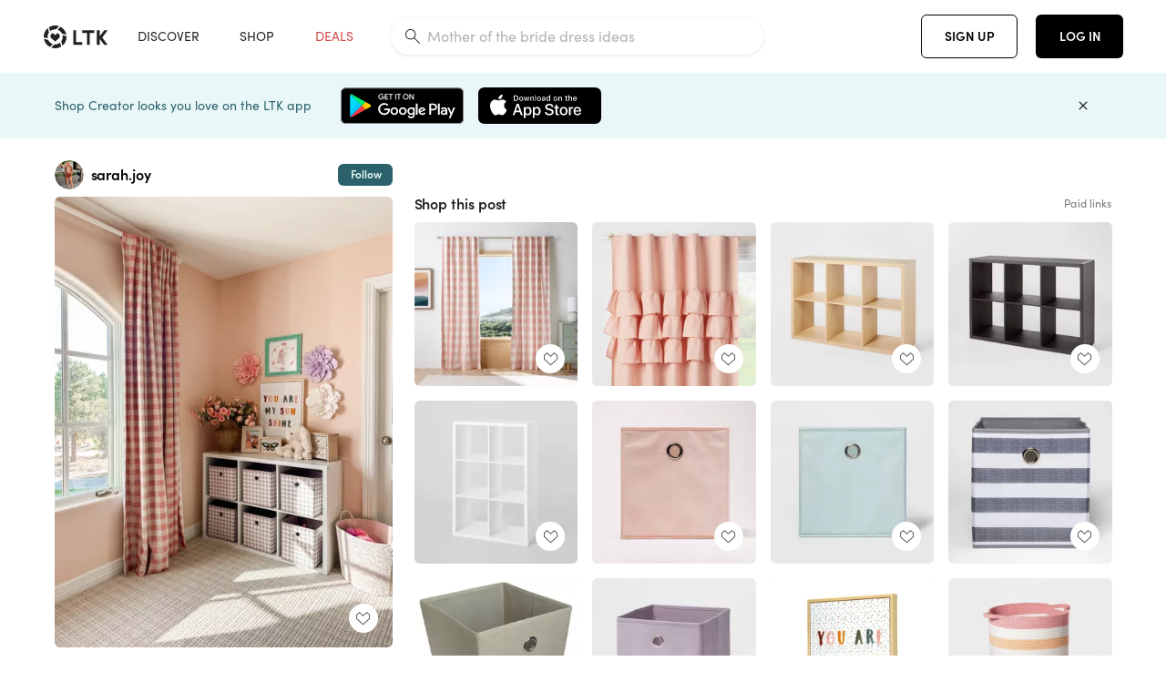

--- FILE ---
content_type: text/html; charset=utf-8
request_url: https://www.shopltk.com/explore/sarah.joy/posts/761421dd-2362-11ef-ad05-0242ac110026
body_size: 122998
content:
<!doctype html>
<html data-n-head-ssr lang="en" data-n-head="%7B%22lang%22:%7B%22ssr%22:%22en%22%7D%7D">
  <head >
    <meta data-n-head="ssr" data-hid="charset" charset="utf-8"><meta data-n-head="ssr" name="viewport" content="width=device-width, initial-scale=1"><meta data-n-head="ssr" name="referrer" content="always"><meta data-n-head="ssr" name="color-scheme" content="light"><meta data-n-head="ssr" name="application-name" content="LTK"><meta data-n-head="ssr" name="msapplication-TileColor" content="#FFFFFF"><meta data-n-head="ssr" name="msapplication-TileImage" content="/favicon-144.png?v=4"><meta data-n-head="ssr" data-hid="mobile-web-app-capable" name="mobile-web-app-capable" content="yes"><meta data-n-head="ssr" data-hid="apple-mobile-web-app-capable" name="apple-mobile-web-app-capable" content="yes"><meta data-n-head="ssr" data-hid="apple-mobile-web-app-status-bar-style" name="apple-mobile-web-app-status-bar-style" content="default"><meta data-n-head="ssr" data-hid="apple-mobile-web-app-title" name="apple-mobile-web-app-title" content="LTK"><meta data-n-head="ssr" data-hid="theme-color" name="theme-color" content="#FFFFFF"><meta data-n-head="ssr" data-hid="og:type" name="og:type" property="og:type" content="website"><meta data-n-head="ssr" data-hid="og:site_name" name="og:site_name" property="og:site_name" content="LTK"><meta data-n-head="ssr" data-hid="twitter:site" name="twitter:site" property="twitter:site" content="@liketoknow.it"><meta data-n-head="ssr" data-hid="twitter:creator" name="twitter:creator" property="twitter:creator" content="@liketoknow.it"><meta data-n-head="ssr" data-hid="og:title" property="og:title" content="sarah.joy on LTK"><meta data-n-head="ssr" data-hid="description" name="description" content="Shop the latest from sarah.joy on LTK, the easiest way to shop everything from your favorite creators."><meta data-n-head="ssr" data-hid="og:description" property="og:description" content="Shop the latest from sarah.joy on LTK, the easiest way to shop everything from your favorite creators."><meta data-n-head="ssr" data-hid="og:url" property="og:url" content="https://www.shopltk.com/explore/sarah.joy/posts/761421dd-2362-11ef-ad05-0242ac110026"><meta data-n-head="ssr" data-hid="al:ios:url" property="al:ios:url" content="com.rewardstyle.ltk://explore/sarah.joy/posts/761421dd-2362-11ef-ad05-0242ac110026"><meta data-n-head="ssr" data-hid="al:ios:app_name" property="al:ios:app_name" content="LTK"><meta data-n-head="ssr" data-hid="al:ios:app_store_id" property="al:ios:app_store_id" content="1154027990"><meta data-n-head="ssr" data-hid="al:android:url" property="al:android:url" content="com.rewardstyle.liketoknowit://explore/sarah.joy/posts/761421dd-2362-11ef-ad05-0242ac110026"><meta data-n-head="ssr" data-hid="al:android:app_name" property="al:android:app_name" content="LTK"><meta data-n-head="ssr" data-hid="al:android:package" property="al:android:package" content="com.rewardstyle.liketoknowit"><meta data-n-head="ssr" data-hid="branch:deeplink:$deeplink_path" property="branch:deeplink:$deeplink_path" content="/explore/sarah.joy/posts/761421dd-2362-11ef-ad05-0242ac110026"><meta data-n-head="ssr" data-hid="branch:deeplink:app_url" property="branch:deeplink:app_url" content="explore/sarah.joy/posts/761421dd-2362-11ef-ad05-0242ac110026"><meta data-n-head="ssr" data-hid="branch:deeplink:title" property="branch:deeplink:title" content="Get my full shop experience"><meta data-n-head="ssr" data-hid="branch:deeplink:subtitle" property="branch:deeplink:subtitle" content="Download the LTK app now to shop all of my favorite finds in one place."><meta data-n-head="ssr" data-hid="branch:deeplink:button" property="branch:deeplink:button" content="Get the free LTK app"><meta data-n-head="ssr" data-hid="branch:deeplink:getButton" property="branch:deeplink:getButton" content="GET"><meta data-n-head="ssr" data-hid="branch:deeplink:openButton" property="branch:deeplink:openButton" content="OPEN"><meta data-n-head="ssr" data-hid="branch:deeplink:page" property="branch:deeplink:page" content="post_page"><meta data-n-head="ssr" data-hid="branch:deeplink:continue" property="branch:deeplink:continue" content="Continue on web"><meta data-n-head="ssr" data-hid="branch:deeplink:title_treatment" property="branch:deeplink:title_treatment" content="Get my full LTK experience"><meta data-n-head="ssr" data-hid="branch:deeplink:subtitle_treatment" property="branch:deeplink:subtitle_treatment" content="Download the LTK app to shop my favorites and get notified when I post fresh content."><meta data-n-head="ssr" data-hid="branch:deeplink:button_treatment" property="branch:deeplink:button_treatment" content="Get the LTK app"><meta data-n-head="ssr" data-hid="branch:deeplink:avatarUrl" property="branch:deeplink:avatarUrl" content="https://avatar-cdn.liketoknow.it/74791fc3-13ad-11e6-b151-0ee0b1738a03.585c9767-3a30-4d88-8b4c-a829ce493f5c"><meta data-n-head="ssr" data-hid="og:image" property="og:image" content="https://product-images-cdn.liketoknow.it/Cf7Hcsql0DaEG5Qfohoh1XGUnb1THjL1C.TA9mFEG9QWZorEXsFiDkMmzo75Ncqj1xZfKkDggk4QrRDEfU7ErlxXnyn1rcMukWfMnjtD0.qiHi.V6AzjuY4TG9pljRDy2r_lMOud_U_Dn.6PqOkUV_L49uiZqZjV52fVq2KvwoCJ8uULde8LEUswyfA-"><meta data-n-head="ssr" data-hid="og:image:secure_url" property="og:image:secure_url" content="https://product-images-cdn.liketoknow.it/Cf7Hcsql0DaEG5Qfohoh1XGUnb1THjL1C.TA9mFEG9QWZorEXsFiDkMmzo75Ncqj1xZfKkDggk4QrRDEfU7ErlxXnyn1rcMukWfMnjtD0.qiHi.V6AzjuY4TG9pljRDy2r_lMOud_U_Dn.6PqOkUV_L49uiZqZjV52fVq2KvwoCJ8uULde8LEUswyfA-"><meta data-n-head="ssr" data-hid="og:image:width" property="og:image:width" content="1536"><meta data-n-head="ssr" data-hid="og:image:height" property="og:image:height" content="2048"><meta data-n-head="ssr" data-hid="twitter:card" name="twitter:card" content="summary_large_image"><title>sarah.joy on LTK</title><link data-n-head="ssr" rel="icon" type="image/png" href="/favicon.png?v=4" sizes="32x32"><link data-n-head="ssr" rel="icon" type="image/png" href="/favicon-128.png?v=4" sizes="128x128"><link data-n-head="ssr" rel="icon" type="image/png" href="/favicon-192.png?v=4" sizes="192x192"><link data-n-head="ssr" rel="shortcut icon" type="image/png" href="/favicon-196.png?v=4" sizes="196x196"><link data-n-head="ssr" rel="apple-touch-icon" href="/favicon-152.png?v=4" sizes="152x152"><link data-n-head="ssr" rel="apple-touch-icon" href="/favicon-180.png?v=4" sizes="180x180"><link data-n-head="ssr" data-hid="apple-touch-startup-image-iphonexsmax" rel="apple-touch-startup-image" href="/static/icons/splash_iphonexsmax_1242x2688.6b17fa.png" media="(device-width: 414px) and (device-height: 896px) and (-webkit-device-pixel-ratio: 3)"><link data-n-head="ssr" data-hid="apple-touch-startup-image-iphonexr" rel="apple-touch-startup-image" href="/static/icons/splash_iphonexr_828x1792.6b17fa.png" media="(device-width: 414px) and (device-height: 896px) and (-webkit-device-pixel-ratio: 2)"><link data-n-head="ssr" data-hid="apple-touch-startup-image-iphonex" rel="apple-touch-startup-image" href="/static/icons/splash_iphonex_1125x2436.6b17fa.png" media="(device-width: 375px) and (device-height: 812px) and (-webkit-device-pixel-ratio: 3)"><link data-n-head="ssr" data-hid="apple-touch-startup-image-iphoneplus" rel="apple-touch-startup-image" href="/static/icons/splash_iphoneplus_1242x2208.6b17fa.png" media="(device-width: 414px) and (device-height: 736px) and (-webkit-device-pixel-ratio: 3)"><link data-n-head="ssr" data-hid="apple-touch-startup-image-iphone6" rel="apple-touch-startup-image" href="/static/icons/splash_iphone6_750x1334.6b17fa.png" media="(device-width: 375px) and (device-height: 667px) and (-webkit-device-pixel-ratio: 2)"><link data-n-head="ssr" data-hid="apple-touch-startup-image-iphone5" rel="apple-touch-startup-image" href="/static/icons/splash_iphone5_640x1136.6b17fa.png" media="(device-width: 320px) and (device-height: 568px) and (-webkit-device-pixel-ratio: 2)"><link data-n-head="ssr" data-hid="shortcut-icon" rel="shortcut icon" href="/static/icons/icon_64x64.6b17fa.png"><link data-n-head="ssr" data-hid="apple-touch-icon" rel="apple-touch-icon" href="/static/icons/icon_512x512.6b17fa.png" sizes="512x512"><link data-n-head="ssr" media="(device-width: 320px) and (device-height: 568px) and (-webkit-device-pixel-ratio: 2)" rel="apple-touch-startup-image" data-hid="apple-touch-startup-image-iphonese"><link data-n-head="ssr" media="(device-width: 768px) and (device-height: 1024px) and (-webkit-device-pixel-ratio: 2)" rel="apple-touch-startup-image" data-hid="apple-touch-startup-image-ipad"><link data-n-head="ssr" media="(device-width: 834px) and (device-height: 1112px) and (-webkit-device-pixel-ratio: 2)" rel="apple-touch-startup-image" data-hid="apple-touch-startup-image-ipadpro1"><link data-n-head="ssr" media="(device-width: 834px) and (device-height: 1194px) and (-webkit-device-pixel-ratio: 2)" rel="apple-touch-startup-image" data-hid="apple-touch-startup-image-ipadpro2"><link data-n-head="ssr" media="(device-width: 1024px) and (device-height: 1366px) and (-webkit-device-pixel-ratio: 2)" rel="apple-touch-startup-image" data-hid="apple-touch-startup-image-ipadpro3"><link data-n-head="ssr" rel="manifest" href="/static/manifest.2afe73c5.json" data-hid="manifest"><link data-n-head="ssr" rel="canonical" href="https://www.shopltk.com/explore/sarah.joy/posts/761421dd-2362-11ef-ad05-0242ac110026"><link data-n-head="ssr" vmid="preload" rel="preload" as="image" imagesrcset="https://product-images-cdn.liketoknow.it/Cf7Hcsql0DaEG5Qfohoh1XGUnb1THjL1C.TA9mFEG9QWZorEXsFiDkMmzo75Ncqj1xZfKkDggk4QrRDEfU7ErlxXnyn1rcMukWfMnjtD0.qiHi.V6AzjuY4TG9pljRDy2r_lMOud_U_Dn.6PqOkUV_L49uiZqZjV52fVq2KvwoCJ8uULde8LEUswyfA-?v=0&amp;auto=format&amp;fm=webp&amp;w=450&amp;q=80&amp;dpr=1 1x, https://product-images-cdn.liketoknow.it/Cf7Hcsql0DaEG5Qfohoh1XGUnb1THjL1C.TA9mFEG9QWZorEXsFiDkMmzo75Ncqj1xZfKkDggk4QrRDEfU7ErlxXnyn1rcMukWfMnjtD0.qiHi.V6AzjuY4TG9pljRDy2r_lMOud_U_Dn.6PqOkUV_L49uiZqZjV52fVq2KvwoCJ8uULde8LEUswyfA-?v=0&amp;auto=format&amp;fm=webp&amp;w=450&amp;q=80&amp;dpr=2 2x, https://product-images-cdn.liketoknow.it/Cf7Hcsql0DaEG5Qfohoh1XGUnb1THjL1C.TA9mFEG9QWZorEXsFiDkMmzo75Ncqj1xZfKkDggk4QrRDEfU7ErlxXnyn1rcMukWfMnjtD0.qiHi.V6AzjuY4TG9pljRDy2r_lMOud_U_Dn.6PqOkUV_L49uiZqZjV52fVq2KvwoCJ8uULde8LEUswyfA-?v=0&amp;auto=format&amp;fm=webp&amp;w=450&amp;q=80&amp;dpr=3 3x"><script data-n-head="ssr" data-hid="gtm-script">window['dataLayer']=[];if(!window._gtm_init){window._gtm_init=1;(function(w,n,d,m,e,p){w[d]=(w[d]==1||n[d]=='yes'||n[d]==1||n[m]==1||(w[e]&&w[e][p]&&w[e][p]()))?1:0})(window,navigator,'doNotTrack','msDoNotTrack','external','msTrackingProtectionEnabled');(function(w,d,s,l,x,y){w[x]={};w._gtm_inject=function(i){if(w.doNotTrack||w[x][i])return;w[x][i]=1;w[l]=w[l]||[];w[l].push({'gtm.start':new Date().getTime(),event:'gtm.js'});var f=d.getElementsByTagName(s)[0],j=d.createElement(s);j.async=true;j.src='https://www.googletagmanager.com/gtm.js?id='+i;f.parentNode.insertBefore(j,f);}})(window,document,'script','dataLayer','_gtm_ids','_gtm_inject')};["GTM-TFZXHKL&"].forEach(function(i){window._gtm_inject(i)})</script><script data-n-head="ssr" type="application/ld+json">{"@context":"http://schema.org/","@type":"BlogPosting","sharedContent":{"@type":"CreativeWork","thumbnailUrl":"https://product-images-cdn.liketoknow.it/Cf7Hcsql0DaEG5Qfohoh1XGUnb1THjL1C.TA9mFEG9QWZorEXsFiDkMmzo75Ncqj1xZfKkDggk4QrRDEfU7ErlxXnyn1rcMukWfMnjtD0.qiHi.V6AzjuY4TG9pljRDy2r_lMOud_U_Dn.6PqOkUV_L49uiZqZjV52fVq2KvwoCJ8uULde8LEUswyfA-","text":"This storage cabinet is on sale!! Such great quality and super easy to put together 👏🏻👏🏻\n\nTarget home, Target style \n\n#LTKFindsUnder100 #LTKHome #LTKKids"},"articleBody":"This storage cabinet is on sale!! Such great quality and super easy to put together 👏🏻👏🏻\n\nTarget home, Target style \n\n#LTKFindsUnder100 #LTKHome #LTKKids","creator":{"@type":"Organization","description":"shop my home decor finds + affordable fashion!! 🫶\ndaily style tips + sale finds // 5’7\n@sarah.joy on IG 🥰🥰\n\nhttps://sarahjoyblog.com","logo":"https://avatar-cdn.liketoknow.it/74791fc3-13ad-11e6-b151-0ee0b1738a03.585c9767-3a30-4d88-8b4c-a829ce493f5c","name":"sarah.joy | LTK","url":"https://www.shopltk.com/explore/sarah.joy"},"datePublished":"2024-06-05T17:39:01+00:00","headline":"Pink Buffalo Check Cotton Blackout … Curated on LTK","image":"https://product-images-cdn.liketoknow.it/Cf7Hcsql0DaEG5Qfohoh1XGUnb1THjL1C.TA9mFEG9QWZorEXsFiDkMmzo75Ncqj1xZfKkDggk4QrRDEfU7ErlxXnyn1rcMukWfMnjtD0.qiHi.V6AzjuY4TG9pljRDy2r_lMOud_U_Dn.6PqOkUV_L49uiZqZjV52fVq2KvwoCJ8uULde8LEUswyfA-","url":"https://www.shopltk.com/explore/sarah.joy/posts/761421dd-2362-11ef-ad05-0242ac110026"}</script><link rel="preload" href="/static/a761018.js" as="script"><link rel="preload" href="/static/7755ee8.js" as="script"><link rel="preload" href="/static/css/715a7ad.css" as="style"><link rel="preload" href="/static/2680517.js" as="script"><link rel="preload" href="/static/css/9473e77.css" as="style"><link rel="preload" href="/static/7e01cf6.js" as="script"><link rel="preload" href="/static/css/3384c50.css" as="style"><link rel="preload" href="/static/bbd1506.js" as="script"><link rel="preload" href="/static/css/799f007.css" as="style"><link rel="preload" href="/static/788bd4d.js" as="script"><link rel="preload" href="/static/css/046a22e.css" as="style"><link rel="preload" href="/static/09ade6c.js" as="script"><link rel="preload" href="/static/css/ee5d34a.css" as="style"><link rel="preload" href="/static/268360a.js" as="script"><link rel="preload" href="/static/css/beb8def.css" as="style"><link rel="preload" href="/static/48f28cb.js" as="script"><link rel="stylesheet" href="/static/css/715a7ad.css"><link rel="stylesheet" href="/static/css/9473e77.css"><link rel="stylesheet" href="/static/css/3384c50.css"><link rel="stylesheet" href="/static/css/799f007.css"><link rel="stylesheet" href="/static/css/046a22e.css"><link rel="stylesheet" href="/static/css/ee5d34a.css"><link rel="stylesheet" href="/static/css/beb8def.css">
  </head>
  <body >
    <noscript data-n-head="ssr" data-hid="gtm-noscript" data-pbody="true"><iframe src="https://www.googletagmanager.com/ns.html?id=GTM-TFZXHKL&&" height="0" width="0" style="display:none;visibility:hidden" title="gtm"></iframe></noscript><div data-server-rendered="true" id="__nuxt"><!----><div id="__layout"><div data-app="true" data-fetch-key="DefaultLayout:0" id="app" class="v-application v-application--is-ltr theme--light"><div class="v-application--wrap"><header class="ltk-header site-header v-sheet theme--light elevation-0 v-toolbar v-app-bar v-app-bar--fixed" style="height:80px;margin-top:0px;transform:translateY(0px);left:0px;right:0px;" data-v-1082540e data-v-9dfe58f0><div class="v-toolbar__content" style="height:80px;"><div class="container flex-nowrap pa-0 branch-journeys-top white fill-height" data-v-1082540e><div class="v-toolbar__items" data-v-1082540e><a href="/" class="ltk-logo d-flex align-self-center pr-md-3 pr-xl-5 pl-3 pl-md-0" data-v-290a3398 data-v-1082540e><svg height="25px" width="70px" viewBox="0 0 70 25" fill="none" xmlns="http://www.w3.org/2000/svg" xmlns:xlink="http://www.w3.org/1999/xlink" data-v-290a3398><title data-v-290a3398>LTK</title> <path fill-rule="evenodd" clip-rule="evenodd" d="M18.0692 18.9455C18.0568 18.8992 18.0217 18.8624 17.9759 18.8478C17.9302 18.8332 17.8801 18.8429 17.8431 18.8734C16.1555 20.2595 13.9917 20.9333 11.8132 20.751C11.7715 20.7471 11.7303 20.7621 11.7011 20.792L8.40645 24.0878C8.37213 24.1221 8.35794 24.1716 8.3689 24.2188C8.37986 24.266 8.41442 24.3042 8.46036 24.3199C9.77623 24.7694 11.1574 24.9991 12.5483 25C14.8553 25.0001 17.1172 24.3634 19.0837 23.1603C19.136 23.1275 19.1608 23.0646 19.1449 23.0051L18.0692 18.9455ZM4.90108 15.8862L0.40818 14.6886C0.361852 14.6762 0.312366 14.6882 0.276985 14.7206C0.241604 14.7529 0.225234 14.801 0.233586 14.8481C0.846198 18.4078 3.43142 21.9022 6.66602 23.544C6.68503 23.5536 6.70597 23.5588 6.72728 23.5593C6.76564 23.5599 6.80261 23.5449 6.82958 23.5177L9.81178 20.5354C9.8461 20.5011 9.86029 20.4516 9.84933 20.4044C9.83837 20.3572 9.80381 20.3189 9.75787 20.3032C7.69643 19.5969 5.87085 17.9343 4.99358 15.965C4.97652 15.926 4.94241 15.8969 4.90108 15.8862ZM24.9488 11.7277L20.8621 10.7238C20.8151 10.7123 20.7655 10.7256 20.7307 10.7591C20.6959 10.7926 20.6808 10.8415 20.6906 10.8888C21.1451 13.1006 20.6152 15.5141 19.2742 17.3471C19.249 17.3812 19.2406 17.4248 19.2515 17.4657L20.4388 21.9462C20.451 21.9928 20.4864 22.03 20.5325 22.0446C20.5464 22.0489 20.5608 22.0513 20.5754 22.0513C20.6083 22.0511 20.6402 22.0394 20.6654 22.0183C23.5931 19.5694 25.2753 15.6754 25.0554 11.856C25.0523 11.7944 25.0089 11.7422 24.9488 11.7277ZM12.5526 10.5747L9.97964 8.26938C9.92634 8.22097 9.84486 8.22097 9.79156 8.26938L7.62414 10.213C7.59422 10.2395 7.57724 10.2776 7.57758 10.3175V13.155C7.57748 13.1948 7.59441 13.2329 7.62414 13.2595L12.4564 17.5921C12.4821 17.6153 12.5155 17.6283 12.5502 17.6283C12.5866 17.6293 12.6222 17.6164 12.6494 17.5921L17.4817 13.2595C17.5112 13.2327 17.528 13.1948 17.5282 13.155V10.3175C17.5284 10.2776 17.5114 10.2396 17.4817 10.213L15.3143 8.26938C15.2607 8.22117 15.1792 8.22117 15.1256 8.26938L12.5526 10.5747ZM4.56108 3.1033C4.54834 3.05708 4.51276 3.02059 4.46679 3.00659C4.42083 2.99259 4.37087 3.00303 4.33441 3.03426C1.47964 5.46118 -0.138883 9.15351 0.00936958 12.9106C0.0118837 12.9722 0.0543641 13.025 0.114126 13.0407L4.18494 14.1253C4.19672 14.1284 4.20887 14.1301 4.22108 14.1302V14.1332C4.26299 14.133 4.30266 14.1143 4.32938 14.0821C4.35611 14.0499 4.36715 14.0075 4.35953 13.9664C3.95337 11.8016 4.48634 9.44496 5.78692 7.66142C5.81268 7.62621 5.8206 7.58107 5.80836 7.53922L4.56108 3.1033ZM24.8091 9.92765C24.1408 6.44918 21.6695 3.14057 18.5139 1.49574C18.4592 1.46696 18.392 1.47738 18.3485 1.5214L15.3933 4.4964C15.3591 4.53017 15.345 4.57921 15.3559 4.62594C15.3663 4.67281 15.4001 4.7111 15.4454 4.72736C17.4021 5.43552 19.1584 7.03514 20.0277 8.90177C20.0457 8.94055 20.0804 8.96909 20.122 8.97937L24.637 10.0877C24.648 10.0907 24.6593 10.0921 24.6707 10.092V10.0945C24.7127 10.0945 24.7525 10.0758 24.7793 10.0435C24.806 10.0113 24.817 9.96879 24.8091 9.92765ZM16.8219 0.808682C16.811 0.7617 16.7768 0.723523 16.7312 0.707541C13.1542 -0.550524 9.10605 -0.113043 5.9027 1.87762C5.84943 1.91046 5.82443 1.97454 5.84144 2.03465L6.97477 6.0673C6.98776 6.11323 7.02332 6.14939 7.06912 6.16323C7.0826 6.16739 7.09665 6.16945 7.11077 6.16936C7.1443 6.16985 7.1769 6.15836 7.20266 6.13696C8.93588 4.69651 11.1793 4.01603 13.4231 4.25017C13.4656 4.25461 13.5077 4.23954 13.5377 4.20923L16.7845 0.939113C16.8186 0.904897 16.8327 0.855665 16.8219 0.808682ZM42.2547 7.92899C42.2547 8.09033 42.4251 8.30501 42.5561 8.30501H47.378V21.0319C47.378 21.1958 47.5052 21.3571 47.6362 21.3571H50.307C50.438 21.3571 50.5691 21.1926 50.5691 21.0319V8.30501H55.3078C55.4369 8.30501 55.6092 8.09033 55.6092 7.92899V5.61951C55.6092 5.45882 55.4388 5.24414 55.3078 5.24414H42.5561C42.427 5.24414 42.2547 5.45882 42.2547 5.61951V7.92899ZM61.4816 11.5779H61.7063L66.2275 5.45228C66.3277 5.29037 66.5103 5.19713 66.7012 5.21027H69.8031C69.8555 5.20477 69.9076 5.22253 69.9455 5.2588C69.9835 5.29507 70.0033 5.34613 69.9997 5.39828C69.9997 5.50562 69.9781 5.55897 69.8923 5.66631L64.2952 13.3058L69.8903 20.8672C69.9768 20.9746 69.9984 21.0286 69.9984 21.1359C70.002 21.1881 69.9821 21.2391 69.9442 21.2754C69.9063 21.3117 69.8542 21.3294 69.8018 21.3239H66.6999C66.5089 21.3371 66.3264 21.2438 66.2262 21.0819L61.705 14.9602H61.4835V20.9811C61.4835 21.1424 61.3525 21.3571 61.2214 21.3571H58.5507C58.4196 21.3571 58.2925 21.1958 58.2925 21.0318V5.56417C58.2925 5.40284 58.4236 5.24215 58.5507 5.24215H61.2214C61.3525 5.24215 61.4835 5.40284 61.4835 5.56417L61.4816 11.5779ZM41.9512 18.293H35.5777L35.5797 5.56415C35.5797 5.40281 35.4486 5.24213 35.3176 5.24213H32.6468C32.5191 5.24213 32.388 5.40281 32.388 5.56415V21.0286C32.388 21.1925 32.5158 21.3538 32.6468 21.3538H41.9512C42.0803 21.3538 42.2527 21.1391 42.2527 20.9778V18.669C42.2527 18.5076 42.0823 18.293 41.9512 18.293Z" fill="#222222" data-v-290a3398></path></svg></a></div> <!----> <!----> <!----><!----><!----><!----><!----><!----><!----><!----><!----><!----><!----></div></div></header> <main class="v-main" style="padding-top:80px;padding-right:0px;padding-bottom:0!important;padding-left:0px;--vuetify-app-bar-height:0px;--branch-journey-banner-height:0px;"><div class="v-main__wrap"><!----> <div class="container ltk-post-page fill-height align-start pt-0 pt-md-6" data-v-cf1d275e data-v-cf1d275e><div class="row align-start" data-v-cf1d275e data-v-cf1d275e><div class="col col-12 align-self-start" data-v-cf1d275e data-v-cf1d275e><div data-v-cf1d275e><div class="row ltk-item justify-center" data-v-06a65688 data-v-06a65688 data-v-cf1d275e><div class="col-sm-6 col-md-4 col-12" data-v-06a65688 data-v-06a65688><div class="row ltk-profile-header flex-nowrap no-gutters align-center" data-v-86fc8f82 data-v-86fc8f82 data-v-06a65688><div class="col col-auto" data-v-86fc8f82 data-v-86fc8f82><a href="/explore/sarah.joy" class="ltk-black--text nuxt-link-active" data-v-86fc8f82><div class="position-relative" data-v-86fc8f82><div alt="sarah.joy on LTK" class="v-avatar mr-2" style="height:32px;min-width:32px;width:32px;" data-v-86fc8f82><img src="https://avatar-cdn.liketoknow.it/74791fc3-13ad-11e6-b151-0ee0b1738a03.585c9767-3a30-4d88-8b4c-a829ce493f5c?v=0&amp;auto=format&amp;fm=webp&amp;w=100&amp;h=100&amp;fit=crop&amp;q=80&amp;dpr=1" loading="lazy" width="32" height="32" alt="sarah.joy on LTK" class="c-image" data-v-d05415aa></div> <!----><!----><!----></div></a></div> <div class="col-sm-7 col-8" data-v-86fc8f82 data-v-86fc8f82><a href="/explore/sarah.joy" class="ltk-black--text d-block mr-2 nuxt-link-active" data-v-86fc8f82><div class="text-truncate text-subtitle-subtitle1-sofiapro"><!---->sarah.joy
    </div></a> <!----></div> <!----></div> <div class="row my-2 no-gutters" data-v-06a65688 data-v-06a65688><div class="ltk-hero-img-container col col-12" data-v-06a65688 data-v-06a65688><div class="client-only-placeholder" data-v-06a65688 data-v-06a65688><div payload="[object Object]" data-v-5cfe282b data-v-06a65688><div><a href="/explore/sarah.joy/posts/761421dd-2362-11ef-ad05-0242ac110026" aria-current="page" tabindex="0" class="nuxt-link-exact-active nuxt-link-active v-card v-card--flat v-card--link v-sheet theme--light" style="max-height:100%;max-width:100%;width:450px;" data-v-5cfe282b><div max-height="100%" max-width="100%" srcset="https://product-images-cdn.liketoknow.it/Cf7Hcsql0DaEG5Qfohoh1XGUnb1THjL1C.TA9mFEG9QWZorEXsFiDkMmzo75Ncqj1xZfKkDggk4QrRDEfU7ErlxXnyn1rcMukWfMnjtD0.qiHi.V6AzjuY4TG9pljRDy2r_lMOud_U_Dn.6PqOkUV_L49uiZqZjV52fVq2KvwoCJ8uULde8LEUswyfA-?v=0&amp;auto=format&amp;fm=webp&amp;w=450&amp;q=80&amp;dpr=1 1x, https://product-images-cdn.liketoknow.it/Cf7Hcsql0DaEG5Qfohoh1XGUnb1THjL1C.TA9mFEG9QWZorEXsFiDkMmzo75Ncqj1xZfKkDggk4QrRDEfU7ErlxXnyn1rcMukWfMnjtD0.qiHi.V6AzjuY4TG9pljRDy2r_lMOud_U_Dn.6PqOkUV_L49uiZqZjV52fVq2KvwoCJ8uULde8LEUswyfA-?v=0&amp;auto=format&amp;fm=webp&amp;w=450&amp;q=80&amp;dpr=2 2x, https://product-images-cdn.liketoknow.it/Cf7Hcsql0DaEG5Qfohoh1XGUnb1THjL1C.TA9mFEG9QWZorEXsFiDkMmzo75Ncqj1xZfKkDggk4QrRDEfU7ErlxXnyn1rcMukWfMnjtD0.qiHi.V6AzjuY4TG9pljRDy2r_lMOud_U_Dn.6PqOkUV_L49uiZqZjV52fVq2KvwoCJ8uULde8LEUswyfA-?v=0&amp;auto=format&amp;fm=webp&amp;w=450&amp;q=80&amp;dpr=3 3x" alt="This storage cabinet is on sale!! Such great quality and super easy to put together 👏🏻👏🏻

Target home, Target style 

#LTKFindsUnder100 #LTKHome #LTKKids" class="ltk-hero-image d-block fill-height ltk-img grey-10 rounded" style="padding-bottom:133.33333333333331%;" data-v-5cfe282b><img src="https://product-images-cdn.liketoknow.it/Cf7Hcsql0DaEG5Qfohoh1XGUnb1THjL1C.TA9mFEG9QWZorEXsFiDkMmzo75Ncqj1xZfKkDggk4QrRDEfU7ErlxXnyn1rcMukWfMnjtD0.qiHi.V6AzjuY4TG9pljRDy2r_lMOud_U_Dn.6PqOkUV_L49uiZqZjV52fVq2KvwoCJ8uULde8LEUswyfA-?v=0&amp;auto=format&amp;fm=webp&amp;w=450&amp;q=80&amp;dpr=1" loading="lazy" width="450" height="600" rounded="true" max-height="100%" max-width="100%" srcset="https://product-images-cdn.liketoknow.it/Cf7Hcsql0DaEG5Qfohoh1XGUnb1THjL1C.TA9mFEG9QWZorEXsFiDkMmzo75Ncqj1xZfKkDggk4QrRDEfU7ErlxXnyn1rcMukWfMnjtD0.qiHi.V6AzjuY4TG9pljRDy2r_lMOud_U_Dn.6PqOkUV_L49uiZqZjV52fVq2KvwoCJ8uULde8LEUswyfA-?v=0&amp;auto=format&amp;fm=webp&amp;w=450&amp;q=80&amp;dpr=1 1x, https://product-images-cdn.liketoknow.it/Cf7Hcsql0DaEG5Qfohoh1XGUnb1THjL1C.TA9mFEG9QWZorEXsFiDkMmzo75Ncqj1xZfKkDggk4QrRDEfU7ErlxXnyn1rcMukWfMnjtD0.qiHi.V6AzjuY4TG9pljRDy2r_lMOud_U_Dn.6PqOkUV_L49uiZqZjV52fVq2KvwoCJ8uULde8LEUswyfA-?v=0&amp;auto=format&amp;fm=webp&amp;w=450&amp;q=80&amp;dpr=2 2x, https://product-images-cdn.liketoknow.it/Cf7Hcsql0DaEG5Qfohoh1XGUnb1THjL1C.TA9mFEG9QWZorEXsFiDkMmzo75Ncqj1xZfKkDggk4QrRDEfU7ErlxXnyn1rcMukWfMnjtD0.qiHi.V6AzjuY4TG9pljRDy2r_lMOud_U_Dn.6PqOkUV_L49uiZqZjV52fVq2KvwoCJ8uULde8LEUswyfA-?v=0&amp;auto=format&amp;fm=webp&amp;w=450&amp;q=80&amp;dpr=3 3x" alt="This storage cabinet is on sale!! Such great quality and super easy to put together 👏🏻👏🏻

Target home, Target style 

#LTKFindsUnder100 #LTKHome #LTKKids" class="c-image" data-v-d05415aa></div> <!----></a></div></div></div> <div class="ltk-hero-overlay" data-v-06a65688><!----> <button type="button" aria-label="add post to favorites" opacity="86" id="coachmarkTarget" absolute="" class="v-btn--like ltk-favorite-icon v-btn v-btn--absolute v-btn--fab v-btn--has-bg v-btn--round theme--light elevation-0 v-size--default ltk-whitn" data-v-00a44d36 data-v-06a65688><span class="v-btn__content"><i aria-hidden="true" class="v-icon notranslate capsule capsule-consumer-heart-logo-outline-16 theme--light"></i></span></button></div> <!----></div></div> <div class="row no-gutters" data-v-06a65688 data-v-06a65688><div class="col col-12" data-v-06a65688 data-v-06a65688><div class="text-body-body1-sofiapro" data-v-2ab19316 data-v-06a65688><p class="ltk-caption text-body-body1-sofiapro grey-70--text mb-2" data-v-2ab19316>
    This storage cabinet is on sale!! Such great quality and super easy to put together 👏🏻👏🏻

Target home, Target style 

LTKFindsUnder100 LTKHome LTKKids
  </p> <div class="d-inline-block mr-3" data-v-2ab19316><a class="link-light--text" data-v-2ab19316>
      #
    </a></div><div class="d-inline-block mr-3" data-v-2ab19316><a class="link-light--text" data-v-2ab19316>
      #
    </a></div><div class="d-inline-block mr-3" data-v-2ab19316><a class="link-light--text" data-v-2ab19316>
      #
    </a></div></div></div> <!----> <div class="col col-12" data-v-06a65688 data-v-06a65688><div class="pt-6" data-v-06a65688><span class="mr-3 grey-50--text">Share:</span> <a href="https://www.facebook.com/dialog/feed?app_id=258637720963039&amp;link=https%3A%2F%2Fliketk.it%2F4HY47&amp;picture=https%3A%2F%2Fproduct-images-cdn.liketoknow.it%2FCf7Hcsql0DaEG5Qfohoh1XGUnb1THjL1C.TA9mFEG9QWZorEXsFiDkMmzo75Ncqj1xZfKkDggk4QrRDEfU7ErlxXnyn1rcMukWfMnjtD0.qiHi.V6AzjuY4TG9pljRDy2r_lMOud_U_Dn.6PqOkUV_L49uiZqZjV52fVq2KvwoCJ8uULde8LEUswyfA-%3Fv%3D0%26auto%3Dformat%26fm%3Dwebp%26w%3D405%26fit%3Dcrop%26q%3D80&amp;description=This+storage+cabinet+is+on+sale%21%21+Such+great+quality+and+super+easy+to+put+together+%F0%9F%91%8F%F0%9F%8F%BB%F0%9F%91%8F%F0%9F%8F%BB%0A%0ATarget+home%2C+Target+style+%0A%0A%23LTKFindsUnder100+%23LTKHome+%23LTKKids" target="_blank" aria-label="share on facebook" rel="noopener" class="v-btn v-btn--fab v-btn--has-bg v-btn--round theme--light elevation-0 v-size--default grey-10 text-decoration-none mr-3"><span class="v-btn__content"><span aria-hidden="true" class="v-icon notranslate theme--light grey-50--text"><svg xmlns="http://www.w3.org/2000/svg" viewBox="0 0 24 24" role="img" aria-hidden="true" class="v-icon__svg"><path d="M12 2.04C6.5 2.04 2 6.53 2 12.06C2 17.06 5.66 21.21 10.44 21.96V14.96H7.9V12.06H10.44V9.85C10.44 7.34 11.93 5.96 14.22 5.96C15.31 5.96 16.45 6.15 16.45 6.15V8.62H15.19C13.95 8.62 13.56 9.39 13.56 10.18V12.06H16.34L15.89 14.96H13.56V21.96A10 10 0 0 0 22 12.06C22 6.53 17.5 2.04 12 2.04Z"></path></svg></span></span></a><a href="https://www.pinterest.com/pin/create/button/?media=https%3A%2F%2Fproduct-images-cdn.liketoknow.it%2FCf7Hcsql0DaEG5Qfohoh1XGUnb1THjL1C.TA9mFEG9QWZorEXsFiDkMmzo75Ncqj1xZfKkDggk4QrRDEfU7ErlxXnyn1rcMukWfMnjtD0.qiHi.V6AzjuY4TG9pljRDy2r_lMOud_U_Dn.6PqOkUV_L49uiZqZjV52fVq2KvwoCJ8uULde8LEUswyfA-%3Fv%3D0%26auto%3Dformat%26fm%3Dwebp%26w%3D405%26fit%3Dcrop%26q%3D80&amp;url=https%3A%2F%2Fliketk.it%2F4HY47&amp;description=This+storage+cabinet+is+on+sale%21%21+Such+great+quality+and+super+easy+to+put+together+%F0%9F%91%8F%F0%9F%8F%BB%F0%9F%91%8F%F0%9F%8F%BB%0A%0ATarget+home%2C+Target+style+%0A%0A%23LTKFindsUnder100+%23LTKHome+%23LTKKids" target="_blank" aria-label="share on pinterest" rel="noopener" class="v-btn v-btn--fab v-btn--has-bg v-btn--round theme--light elevation-0 v-size--default grey-10 text-decoration-none mr-3"><span class="v-btn__content"><span aria-hidden="true" class="v-icon notranslate theme--light grey-50--text"><svg xmlns="http://www.w3.org/2000/svg" viewBox="0 0 24 24" role="img" aria-hidden="true" class="v-icon__svg"><path d="M9.04,21.54C10,21.83 10.97,22 12,22A10,10 0 0,0 22,12A10,10 0 0,0 12,2A10,10 0 0,0 2,12C2,16.25 4.67,19.9 8.44,21.34C8.35,20.56 8.26,19.27 8.44,18.38L9.59,13.44C9.59,13.44 9.3,12.86 9.3,11.94C9.3,10.56 10.16,9.53 11.14,9.53C12,9.53 12.4,10.16 12.4,10.97C12.4,11.83 11.83,13.06 11.54,14.24C11.37,15.22 12.06,16.08 13.06,16.08C14.84,16.08 16.22,14.18 16.22,11.5C16.22,9.1 14.5,7.46 12.03,7.46C9.21,7.46 7.55,9.56 7.55,11.77C7.55,12.63 7.83,13.5 8.29,14.07C8.38,14.13 8.38,14.21 8.35,14.36L8.06,15.45C8.06,15.62 7.95,15.68 7.78,15.56C6.5,15 5.76,13.18 5.76,11.71C5.76,8.55 8,5.68 12.32,5.68C15.76,5.68 18.44,8.15 18.44,11.43C18.44,14.87 16.31,17.63 13.26,17.63C12.29,17.63 11.34,17.11 11,16.5L10.33,18.87C10.1,19.73 9.47,20.88 9.04,21.57V21.54Z"></path></svg></span></span></a><a href="https://twitter.com/intent/tweet?hashtags=liketkit&amp;text=%40liketoknowit&amp;url=https%3A%2F%2Fliketk.it%2F4HY47" target="_blank" aria-label="share on twitter" rel="noopener" class="v-btn v-btn--fab v-btn--has-bg v-btn--round theme--light elevation-0 v-size--default grey-10 text-decoration-none mr-3"><span class="v-btn__content"><span aria-hidden="true" class="v-icon notranslate theme--light grey-50--text"><svg xmlns="http://www.w3.org/2000/svg" viewBox="0 0 24 24" role="img" aria-hidden="true" class="v-icon__svg"><path d="M22.46,6C21.69,6.35 20.86,6.58 20,6.69C20.88,6.16 21.56,5.32 21.88,4.31C21.05,4.81 20.13,5.16 19.16,5.36C18.37,4.5 17.26,4 16,4C13.65,4 11.73,5.92 11.73,8.29C11.73,8.63 11.77,8.96 11.84,9.27C8.28,9.09 5.11,7.38 3,4.79C2.63,5.42 2.42,6.16 2.42,6.94C2.42,8.43 3.17,9.75 4.33,10.5C3.62,10.5 2.96,10.3 2.38,10C2.38,10 2.38,10 2.38,10.03C2.38,12.11 3.86,13.85 5.82,14.24C5.46,14.34 5.08,14.39 4.69,14.39C4.42,14.39 4.15,14.36 3.89,14.31C4.43,16 6,17.26 7.89,17.29C6.43,18.45 4.58,19.13 2.56,19.13C2.22,19.13 1.88,19.11 1.54,19.07C3.44,20.29 5.7,21 8.12,21C16,21 20.33,14.46 20.33,8.79C20.33,8.6 20.33,8.42 20.32,8.23C21.16,7.63 21.88,6.87 22.46,6Z"></path></svg></span></span></a> <span class="v-tooltip v-tooltip--top" data-v-3a521528><!----><a href="https://liketk.it/4HY47" aria-label="copy link to clipboard" rel="noopener" aria-haspopup="true" aria-expanded="false" class="v-btn v-btn--fab v-btn--has-bg v-btn--round theme--light elevation-0 v-size--default grey-10 text-decoration-none" data-v-3a521528><span class="v-btn__content"><!----> <span aria-hidden="true" class="v-icon notranslate theme--light grey-50--text" data-v-3a521528><svg xmlns="http://www.w3.org/2000/svg" viewBox="0 0 24 24" role="img" aria-hidden="true" class="v-icon__svg"><path d="M3.9,12C3.9,10.29 5.29,8.9 7,8.9H11V7H7A5,5 0 0,0 2,12A5,5 0 0,0 7,17H11V15.1H7C5.29,15.1 3.9,13.71 3.9,12M8,13H16V11H8V13M17,7H13V8.9H17C18.71,8.9 20.1,10.29 20.1,12C20.1,13.71 18.71,15.1 17,15.1H13V17H17A5,5 0 0,0 22,12A5,5 0 0,0 17,7Z"></path></svg></span></span></a></span></div></div></div></div> <div class="col-sm-6 col-md-8 col-12" data-v-06a65688 data-v-06a65688><div class="pa-0 col col-12" data-v-77600166 data-v-77600166 data-v-06a65688><div class="row mt-sm-9 mb-2 no-gutters align-stretch" data-v-77600166 data-v-77600166><div data-v-77600166><h2 class="text-subtitle-subtitle1-sofiapro" data-v-77600166>
        Shop this post
      </h2></div> <div class="ml-auto d-flex align-center" data-v-77600166><div class="grey-50--text col-12 pa-0 text-right text-caption2-sofiapro text-sm-caption1-sofiapro" data-v-77600166>
        Paid links
      </div></div></div> <div class="row ma-n1 ma-sm-n2 no-gutters align-center" data-v-77600166 data-v-77600166><div class="col-md-3 col-6" data-v-77600166 data-v-77600166><div payload="[object Object]" class="pa-1 pa-sm-2" data-v-6fc4cbe5 data-v-77600166><div><div data-v-6fc4cbe5><div class="position-relative" data-v-6fc4cbe5><div class="v-skeleton-loader v-skeleton-loader--boilerplate theme--light" data-v-6fc4cbe5><a href="https://rstyle.me/+9pnJW85e_iIwq6aAta7bTg?li=761421dd-2362-11ef-ad05-0242ac110026&amp;lpm=SIMILAR&amp;pt=timeline&amp;__cid=1144&amp;l=en&amp;p=&amp;rr=explore-displayName-posts-id&amp;r=explore-displayName-posts-id&amp;hpd=false" target="_blank" rel="nofollow noopener" title="link to Pink Buffalo Check Cotton Blackout Window Curtain Panel 44&quot;x96&quot; + Reviews | Crate &amp; Kids from Crate &amp; Barrel" class="d-block" data-v-6fc4cbe5><div alt="Pink Buffalo Check Cotton Blackout Window Curtain Panel 44&quot;x96&quot; + Reviews | Crate &amp; Kids | Crate &amp; Barrel" title="Pink Buffalo Check Cotton Blackout Window Curtain Panel 44&quot;x96&quot; + Reviews | Crate &amp; Kids | Crate &amp; Barrel" class="ltk-img grey-10 rounded" style="padding-bottom:100%;" data-v-6fc4cbe5><img src="https://product-images-cdn.liketoknow.it/MooqABhpJDaof51VzUup3BgdqfD6vdIlB61_QyX_a19pCqeOUjp3M1YDhvzViWFO3hxCfLBDpAm4cQP2IaKP6heuQh8JSBoLjgH71Avob9HgVuEDXESqqZ9slPC1Xg--?v=2&amp;auto=format&amp;fm=webp&amp;w=256&amp;h=256&amp;fit=crop&amp;q=80" loading="lazy" rounded="true" alt="Pink Buffalo Check Cotton Blackout Window Curtain Panel 44&quot;x96&quot; + Reviews | Crate &amp; Kids | Crate &amp; Barrel" title="Pink Buffalo Check Cotton Blackout Window Curtain Panel 44&quot;x96&quot; + Reviews | Crate &amp; Kids | Crate &amp; Barrel" class="c-image" data-v-d05415aa></div></a></div> <!----> <!----> <button type="button" aria-label="add post to favorites" opacity="86" absolute="" class="v-btn--like favorite-button v-btn v-btn--absolute v-btn--fab v-btn--has-bg v-btn--round theme--light elevation-0 v-size--default ltk-whitn" style="--like-button-offset:14px;--like-button-size:32px;" data-v-6bbe7336 data-v-6fc4cbe5><span class="v-btn__content"><i aria-hidden="true" class="v-icon notranslate capsule capsule-consumer-heart-logo-outline-16 theme--light"></i></span></button></div> <!----> <!----></div></div></div></div><div class="col-md-3 col-6" data-v-77600166 data-v-77600166><div payload="[object Object]" class="pa-1 pa-sm-2" data-v-6fc4cbe5 data-v-77600166><div><div data-v-6fc4cbe5><div class="position-relative" data-v-6fc4cbe5><div class="v-skeleton-loader v-skeleton-loader--boilerplate theme--light" data-v-6fc4cbe5><a href="https://rstyle.me/+1rW0IIDFJNW6TQZqfDKOQg?li=761421dd-2362-11ef-ad05-0242ac110026&amp;lpm=SIMILAR&amp;pt=timeline&amp;__cid=1144&amp;l=en&amp;p=&amp;rr=explore-displayName-posts-id&amp;r=explore-displayName-posts-id&amp;hpd=false" target="_blank" rel="nofollow noopener" title="link to Ruffle Blackout Kids' Curtain Panel - Pillowfort™ from Target" class="d-block" data-v-6fc4cbe5><div alt="Ruffle Blackout Kids' Curtain Panel - Pillowfort™ | Target" title="Ruffle Blackout Kids' Curtain Panel - Pillowfort™ | Target" class="ltk-img grey-10 rounded" style="padding-bottom:100%;" data-v-6fc4cbe5><img src="https://product-images-cdn.liketoknow.it/E716s_tMTRbZUdRkWFDVaoiA5D9xusyRgIZUMyrFBShMi2ksN9jn1Gdo2uk7vRPK4_XI5U1PiMsf.YhMlk6_4mYFos50trOXPr3YO.GN3rv32.tovHQu96mA8JcInwA5Vk3aeUw3gsV_gtMFpSky6ZehlmvAKiwAGHjj_t4Er6GFlNPhoxZu2qDxGXk8TxHF0T8p?v=2&amp;auto=format&amp;fm=webp&amp;w=256&amp;h=256&amp;fit=crop&amp;q=80" loading="lazy" rounded="true" alt="Ruffle Blackout Kids' Curtain Panel - Pillowfort™ | Target" title="Ruffle Blackout Kids' Curtain Panel - Pillowfort™ | Target" class="c-image" data-v-d05415aa></div></a></div> <!----> <!----> <button type="button" aria-label="add post to favorites" opacity="86" absolute="" class="v-btn--like favorite-button v-btn v-btn--absolute v-btn--fab v-btn--has-bg v-btn--round theme--light elevation-0 v-size--default ltk-whitn" style="--like-button-offset:14px;--like-button-size:32px;" data-v-6bbe7336 data-v-6fc4cbe5><span class="v-btn__content"><i aria-hidden="true" class="v-icon notranslate capsule capsule-consumer-heart-logo-outline-16 theme--light"></i></span></button></div> <!----> <!----></div></div></div></div><div class="col-md-3 col-6" data-v-77600166 data-v-77600166><div payload="[object Object]" class="pa-1 pa-sm-2" data-v-6fc4cbe5 data-v-77600166><div><div data-v-6fc4cbe5><div class="position-relative" data-v-6fc4cbe5><div class="v-skeleton-loader v-skeleton-loader--boilerplate theme--light" data-v-6fc4cbe5><a href="https://rstyle.me/+qS4_UnAZPYsfDYRfOBeVZg?li=761421dd-2362-11ef-ad05-0242ac110026&amp;lpm=SIMILAR&amp;pt=timeline&amp;__cid=1144&amp;l=en&amp;p=&amp;rr=explore-displayName-posts-id&amp;r=explore-displayName-posts-id&amp;hpd=false" target="_blank" rel="nofollow noopener" title="link to 6 Cube Organizer - Brightroom™ from Target" class="d-block" data-v-6fc4cbe5><div alt="6 Cube Organizer - Brightroom™ | Target" title="6 Cube Organizer - Brightroom™ | Target" class="ltk-img grey-10 rounded" style="padding-bottom:100%;" data-v-6fc4cbe5><img src="https://product-images-cdn.liketoknow.it/uPkUzLwQoUCuyqM8gALKe7JnrDyKzXwY2wf_3uI0yJYeJ_F9f2oOhbFiEL0STesTTgQvBFiaIMsAPpw.S0H0zusQzWm4Bar.Wu.Igh0JpBJwp258_rIxeVahjDYw5WXQFPUP0_7yjhkMugbN5jeAKEJl6lT_MzJbLFz3y513KktLFGbRfmZiQctarG38VsRwGAzl?v=2&amp;auto=format&amp;fm=webp&amp;w=256&amp;h=256&amp;fit=crop&amp;q=80" loading="lazy" rounded="true" alt="6 Cube Organizer - Brightroom™ | Target" title="6 Cube Organizer - Brightroom™ | Target" class="c-image" data-v-d05415aa></div></a></div> <!----> <!----> <button type="button" aria-label="add post to favorites" opacity="86" absolute="" class="v-btn--like favorite-button v-btn v-btn--absolute v-btn--fab v-btn--has-bg v-btn--round theme--light elevation-0 v-size--default ltk-whitn" style="--like-button-offset:14px;--like-button-size:32px;" data-v-6bbe7336 data-v-6fc4cbe5><span class="v-btn__content"><i aria-hidden="true" class="v-icon notranslate capsule capsule-consumer-heart-logo-outline-16 theme--light"></i></span></button></div> <!----> <!----></div></div></div></div><div class="col-md-3 col-6" data-v-77600166 data-v-77600166><div payload="[object Object]" class="pa-1 pa-sm-2" data-v-6fc4cbe5 data-v-77600166><div><div data-v-6fc4cbe5><div class="position-relative" data-v-6fc4cbe5><div class="v-skeleton-loader v-skeleton-loader--boilerplate theme--light" data-v-6fc4cbe5><a href="https://rstyle.me/+-kgBwG4VMcqN2e_qf1zRFA?li=761421dd-2362-11ef-ad05-0242ac110026&amp;lpm=SIMILAR&amp;pt=timeline&amp;__cid=1144&amp;l=en&amp;p=&amp;rr=explore-displayName-posts-id&amp;r=explore-displayName-posts-id&amp;hpd=false" target="_blank" rel="nofollow noopener" title="link to 6 Cube Organizer - Brightroom™ from Target" class="d-block" data-v-6fc4cbe5><div alt="6 Cube Organizer - Brightroom™ | Target" title="6 Cube Organizer - Brightroom™ | Target" class="ltk-img grey-10 rounded" style="padding-bottom:100%;" data-v-6fc4cbe5><img src="https://product-images-cdn.liketoknow.it/mxMLfiqv81MB7nPwda8lV6RGyo5QS6GMZadZVvLQOP_fnlBfJg98_R.utvnYHwMFCtHR437YOPYbuf_z8qP1l0iT2Pldsspg35IIjgmpNN_oy_vZDroed5m28TCTm0FRwamj5ncSYD5vFDZAwK59VBNllunTwgDLPokkZ2L3h5JyH5hPhCDHj6DJBOeqHkPgU0vS?v=2&amp;auto=format&amp;fm=webp&amp;w=256&amp;h=256&amp;fit=crop&amp;q=80" loading="lazy" rounded="true" alt="6 Cube Organizer - Brightroom™ | Target" title="6 Cube Organizer - Brightroom™ | Target" class="c-image" data-v-d05415aa></div></a></div> <!----> <!----> <button type="button" aria-label="add post to favorites" opacity="86" absolute="" class="v-btn--like favorite-button v-btn v-btn--absolute v-btn--fab v-btn--has-bg v-btn--round theme--light elevation-0 v-size--default ltk-whitn" style="--like-button-offset:14px;--like-button-size:32px;" data-v-6bbe7336 data-v-6fc4cbe5><span class="v-btn__content"><i aria-hidden="true" class="v-icon notranslate capsule capsule-consumer-heart-logo-outline-16 theme--light"></i></span></button></div> <!----> <!----></div></div></div></div><div class="col-md-3 col-6" data-v-77600166 data-v-77600166><div payload="[object Object]" class="pa-1 pa-sm-2" data-v-6fc4cbe5 data-v-77600166><div><div data-v-6fc4cbe5><div class="position-relative" data-v-6fc4cbe5><div class="v-skeleton-loader v-skeleton-loader--boilerplate theme--light" data-v-6fc4cbe5><a href="https://rstyle.me/+rw1rIbttlfyt0UYAwFRw5g?li=761421dd-2362-11ef-ad05-0242ac110026&amp;lpm=SIMILAR&amp;pt=timeline&amp;__cid=1144&amp;l=en&amp;p=&amp;rr=explore-displayName-posts-id&amp;r=explore-displayName-posts-id&amp;hpd=false" target="_blank" rel="nofollow noopener" title="link to 13'' 6 Cube Organizer Black Oak - Brightroom™: Decorative Bookshelf, Cubby Storage, 13&quot; System,... from Target" class="d-block" data-v-6fc4cbe5><div alt="13'' 6 Cube Organizer Black Oak - Brightroom™: Decorative Bookshelf, Cubby Storage, 13&quot; System,... | Target" title="13'' 6 Cube Organizer Black Oak - Brightroom™: Decorative Bookshelf, Cubby Storage, 13&quot; System,... | Target" class="ltk-img grey-10 rounded" style="padding-bottom:100%;" data-v-6fc4cbe5><img src="https://product-images-cdn.liketoknow.it/Vp4vDLETpg1tZZ.3_Rcs9GMU7m9tZcH.7N97BVXUSfQxrlc1ork43_JIIknGYcRhD8akl_PZKUVVhGJcOVuxj1Ra_cPUYB_dK7DcRQ7VFySgAxH1MESubTZqdbrBkmskYFo2SRjh_MQMivcv0VXPC4qdzNt9jEqDS4frmFGgpyWnTk4YcGKsKrzaxcz8l_6yN.A-?v=2&amp;auto=format&amp;fm=webp&amp;w=256&amp;h=256&amp;fit=crop&amp;q=80" loading="lazy" rounded="true" alt="13'' 6 Cube Organizer Black Oak - Brightroom™: Decorative Bookshelf, Cubby Storage, 13&quot; System,... | Target" title="13'' 6 Cube Organizer Black Oak - Brightroom™: Decorative Bookshelf, Cubby Storage, 13&quot; System,... | Target" class="c-image" data-v-d05415aa></div></a></div> <!----> <!----> <button type="button" aria-label="add post to favorites" opacity="86" absolute="" class="v-btn--like favorite-button v-btn v-btn--absolute v-btn--fab v-btn--has-bg v-btn--round theme--light elevation-0 v-size--default ltk-whitn" style="--like-button-offset:14px;--like-button-size:32px;" data-v-6bbe7336 data-v-6fc4cbe5><span class="v-btn__content"><i aria-hidden="true" class="v-icon notranslate capsule capsule-consumer-heart-logo-outline-16 theme--light"></i></span></button></div> <!----> <!----></div></div></div></div><div class="col-md-3 col-6" data-v-77600166 data-v-77600166><div payload="[object Object]" class="pa-1 pa-sm-2" data-v-6fc4cbe5 data-v-77600166><div><div data-v-6fc4cbe5><div class="position-relative" data-v-6fc4cbe5><div class="v-skeleton-loader v-skeleton-loader--boilerplate theme--light" data-v-6fc4cbe5><a href="https://rstyle.me/+XQnGdszTeQ8GA46MyC5Ttg?li=761421dd-2362-11ef-ad05-0242ac110026&amp;lpm=SIMILAR&amp;pt=timeline&amp;__cid=1144&amp;l=en&amp;p=&amp;rr=explore-displayName-posts-id&amp;r=explore-displayName-posts-id&amp;hpd=false" target="_blank" rel="nofollow noopener" title="link to 11&quot; Fabric Cube Storage Bin - Room Essentials™ from Target" class="d-block" data-v-6fc4cbe5><div alt="11&quot; Fabric Cube Storage Bin - Room Essentials™ | Target" title="11&quot; Fabric Cube Storage Bin - Room Essentials™ | Target" class="ltk-img grey-10 rounded" style="padding-bottom:100%;" data-v-6fc4cbe5><img src="https://product-images-cdn.liketoknow.it/4URgWb0Rb5k1HTI_Wo4O2wanobCx_NKSfBEiqja8R4KQhFzUHAruYoCl_VS.oPZp9QlqAYZfCaWeqOX3JtPr4WE76flt1CsfTujSpJy6ozr39wp9YAmeGPGOF1XBpqlJ8jbZ8OKl0QNI4Jbo9.q6MXph6qFHcMfbiICOfjW_88byO43PGkKf6mHZuSrd9m.hzboa?v=2&amp;auto=format&amp;fm=webp&amp;w=256&amp;h=256&amp;fit=crop&amp;q=80" loading="lazy" rounded="true" alt="11&quot; Fabric Cube Storage Bin - Room Essentials™ | Target" title="11&quot; Fabric Cube Storage Bin - Room Essentials™ | Target" class="c-image" data-v-d05415aa></div></a></div> <!----> <!----> <button type="button" aria-label="add post to favorites" opacity="86" absolute="" class="v-btn--like favorite-button v-btn v-btn--absolute v-btn--fab v-btn--has-bg v-btn--round theme--light elevation-0 v-size--default ltk-whitn" style="--like-button-offset:14px;--like-button-size:32px;" data-v-6bbe7336 data-v-6fc4cbe5><span class="v-btn__content"><i aria-hidden="true" class="v-icon notranslate capsule capsule-consumer-heart-logo-outline-16 theme--light"></i></span></button></div> <!----> <!----></div></div></div></div><div class="col-md-3 col-6" data-v-77600166 data-v-77600166><div payload="[object Object]" class="pa-1 pa-sm-2" data-v-6fc4cbe5 data-v-77600166><div><div data-v-6fc4cbe5><div class="position-relative" data-v-6fc4cbe5><div class="v-skeleton-loader v-skeleton-loader--boilerplate theme--light" data-v-6fc4cbe5><a href="https://rstyle.me/+XoDR2roIndt9pp-7C6BX1g?li=761421dd-2362-11ef-ad05-0242ac110026&amp;lpm=SIMILAR&amp;pt=timeline&amp;__cid=1144&amp;l=en&amp;p=&amp;rr=explore-displayName-posts-id&amp;r=explore-displayName-posts-id&amp;hpd=false" target="_blank" rel="nofollow noopener" title="link to 11&quot; Fabric Cube Storage Bin - Room Essentials™ from Target" class="d-block" data-v-6fc4cbe5><div alt="11&quot; Fabric Cube Storage Bin - Room Essentials™ | Target" title="11&quot; Fabric Cube Storage Bin - Room Essentials™ | Target" class="ltk-img grey-10 rounded" style="padding-bottom:100%;" data-v-6fc4cbe5><img src="https://product-images-cdn.liketoknow.it/Fcdi.Ky83cYdgTYs.WUaY_dy3BgVn8.aXAKPYwFJbg57LtbrNAWSYF_wRMxnFTn8po5qo5PGfEQWe3x14u6wwBs5fyf64fzzzRcYOlIXBwMnWAv6s23u1ofswg0h.kJTOASvC7RXBGP.SQvc9hkSPz74jzUXGtHT07HtaQCWxwMRIqHT.cV_rhL_A8.SPoWfbYLT?v=2&amp;auto=format&amp;fm=webp&amp;w=256&amp;h=256&amp;fit=crop&amp;q=80" loading="lazy" rounded="true" alt="11&quot; Fabric Cube Storage Bin - Room Essentials™ | Target" title="11&quot; Fabric Cube Storage Bin - Room Essentials™ | Target" class="c-image" data-v-d05415aa></div></a></div> <!----> <!----> <button type="button" aria-label="add post to favorites" opacity="86" absolute="" class="v-btn--like favorite-button v-btn v-btn--absolute v-btn--fab v-btn--has-bg v-btn--round theme--light elevation-0 v-size--default ltk-whitn" style="--like-button-offset:14px;--like-button-size:32px;" data-v-6bbe7336 data-v-6fc4cbe5><span class="v-btn__content"><i aria-hidden="true" class="v-icon notranslate capsule capsule-consumer-heart-logo-outline-16 theme--light"></i></span></button></div> <!----> <!----></div></div></div></div><div class="col-md-3 col-6" data-v-77600166 data-v-77600166><div payload="[object Object]" class="pa-1 pa-sm-2" data-v-6fc4cbe5 data-v-77600166><div><div data-v-6fc4cbe5><div class="position-relative" data-v-6fc4cbe5><div class="v-skeleton-loader v-skeleton-loader--boilerplate theme--light" data-v-6fc4cbe5><a href="https://rstyle.me/+gUTzWtxASsR43LeYKACzng?li=761421dd-2362-11ef-ad05-0242ac110026&amp;lpm=SIMILAR&amp;pt=timeline&amp;__cid=1144&amp;l=en&amp;p=&amp;rr=explore-displayName-posts-id&amp;r=explore-displayName-posts-id&amp;hpd=false" target="_blank" rel="nofollow noopener" title="link to 11&quot; Fabric Cube Storage Bin - Room Essentials™ from Target" class="d-block" data-v-6fc4cbe5><div alt="11&quot; Fabric Cube Storage Bin - Room Essentials™ | Target" title="11&quot; Fabric Cube Storage Bin - Room Essentials™ | Target" class="ltk-img grey-10 rounded" style="padding-bottom:100%;" data-v-6fc4cbe5><img src="https://product-images-cdn.liketoknow.it/qHe3_RzhBA8QHUi8_Iy.p_4_M.6xrfq_2VuO6CpDiSXdzzSDOoXmwpJOPGSX.sqcRR6vKbl0MG0DWYlW5Hy4UziQXe8BCjKFems4eaLMWktCnWE8LU5Y8UwN31i5xE6Vcgzj5RLI3XmVE4gcgds9jCvsEe4EArG.V1gpa_Kb9YNMQBV7lvSQeGmX70dwxub1RuRz?v=2&amp;auto=format&amp;fm=webp&amp;w=256&amp;h=256&amp;fit=crop&amp;q=80" loading="lazy" rounded="true" alt="11&quot; Fabric Cube Storage Bin - Room Essentials™ | Target" title="11&quot; Fabric Cube Storage Bin - Room Essentials™ | Target" class="c-image" data-v-d05415aa></div></a></div> <!----> <!----> <button type="button" aria-label="add post to favorites" opacity="86" absolute="" class="v-btn--like favorite-button v-btn v-btn--absolute v-btn--fab v-btn--has-bg v-btn--round theme--light elevation-0 v-size--default ltk-whitn" style="--like-button-offset:14px;--like-button-size:32px;" data-v-6bbe7336 data-v-6fc4cbe5><span class="v-btn__content"><i aria-hidden="true" class="v-icon notranslate capsule capsule-consumer-heart-logo-outline-16 theme--light"></i></span></button></div> <!----> <!----></div></div></div></div><div class="col-md-3 col-6" data-v-77600166 data-v-77600166><div payload="[object Object]" class="pa-1 pa-sm-2" data-v-6fc4cbe5 data-v-77600166><div><div data-v-6fc4cbe5><div class="position-relative" data-v-6fc4cbe5><div class="v-skeleton-loader v-skeleton-loader--boilerplate theme--light" data-v-6fc4cbe5><a href="https://rstyle.me/+yP1xPlz6YWaOVJKzS9DNfw?li=761421dd-2362-11ef-ad05-0242ac110026&amp;lpm=SIMILAR&amp;pt=timeline&amp;__cid=1144&amp;l=en&amp;p=&amp;rr=explore-displayName-posts-id&amp;r=explore-displayName-posts-id&amp;hpd=false" target="_blank" rel="nofollow noopener" title="link to 11&quot; Fabric Cube Storage Bin - Room Essentials™ from Target" class="d-block" data-v-6fc4cbe5><div alt="11&quot; Fabric Cube Storage Bin - Room Essentials™ | Target" title="11&quot; Fabric Cube Storage Bin - Room Essentials™ | Target" class="ltk-img grey-10 rounded" style="padding-bottom:100%;" data-v-6fc4cbe5><img src="https://product-images-cdn.liketoknow.it/SfS2snvapGNlD43P4utws1ANssuFN4vsVZM_7I3YJgdMUu5obmt9UHh6iY8ZeID6.r9cBDwSiOQvvsAvZgfz4sTOQVZ5tBmE.UvPKFQ3vE8A24FV.ZveK4IQCwSbtasVgNK8p7Kk8qHI_C2LYdVw8kZyiJ6vhDLlhwvK3VN7AogFoYVtYDD77..mpyvEWkNp7ZiK?v=2&amp;auto=format&amp;fm=webp&amp;w=256&amp;h=256&amp;fit=crop&amp;q=80" loading="lazy" rounded="true" alt="11&quot; Fabric Cube Storage Bin - Room Essentials™ | Target" title="11&quot; Fabric Cube Storage Bin - Room Essentials™ | Target" class="c-image" data-v-d05415aa></div></a></div> <!----> <!----> <button type="button" aria-label="add post to favorites" opacity="86" absolute="" class="v-btn--like favorite-button v-btn v-btn--absolute v-btn--fab v-btn--has-bg v-btn--round theme--light elevation-0 v-size--default ltk-whitn" style="--like-button-offset:14px;--like-button-size:32px;" data-v-6bbe7336 data-v-6fc4cbe5><span class="v-btn__content"><i aria-hidden="true" class="v-icon notranslate capsule capsule-consumer-heart-logo-outline-16 theme--light"></i></span></button></div> <!----> <!----></div></div></div></div><div class="col-md-3 col-6" data-v-77600166 data-v-77600166><div payload="[object Object]" class="pa-1 pa-sm-2" data-v-6fc4cbe5 data-v-77600166><div><div data-v-6fc4cbe5><div class="position-relative" data-v-6fc4cbe5><div class="v-skeleton-loader v-skeleton-loader--boilerplate theme--light" data-v-6fc4cbe5><a href="https://rstyle.me/+rGpzeAkeXsO7S2BHO-3X0Q?li=761421dd-2362-11ef-ad05-0242ac110026&amp;lpm=SIMILAR&amp;pt=timeline&amp;__cid=1144&amp;l=en&amp;p=&amp;rr=explore-displayName-posts-id&amp;r=explore-displayName-posts-id&amp;hpd=false" target="_blank" rel="nofollow noopener" title="link to 11&quot; Fabric Cube Storage Bin - Room Essentials™ from Target" class="d-block" data-v-6fc4cbe5><div alt="11&quot; Fabric Cube Storage Bin - Room Essentials™ | Target" title="11&quot; Fabric Cube Storage Bin - Room Essentials™ | Target" class="ltk-img grey-10 rounded" style="padding-bottom:100%;" data-v-6fc4cbe5><img src="https://product-images-cdn.liketoknow.it/6nDmThts3OTt_oqPsHbtziNtqoaWj.H_13x0yWEiQZrVLxNUuyDmZpm12V3.73PlGjTzO3nhfehFQsNcoppEiAUR27MqGzsjnksrv292sxf4r8kMD4mbGKw8aJE7HVKkSaCNKzUvKW7sa0fMkOfGi0MqxkoRVP7QiWhS834zuYZqzgEJjp.6ZL82Y1KbFKOEZgjP?v=2&amp;auto=format&amp;fm=webp&amp;w=256&amp;h=256&amp;fit=crop&amp;q=80" loading="lazy" rounded="true" alt="11&quot; Fabric Cube Storage Bin - Room Essentials™ | Target" title="11&quot; Fabric Cube Storage Bin - Room Essentials™ | Target" class="c-image" data-v-d05415aa></div></a></div> <!----> <!----> <button type="button" aria-label="add post to favorites" opacity="86" absolute="" class="v-btn--like favorite-button v-btn v-btn--absolute v-btn--fab v-btn--has-bg v-btn--round theme--light elevation-0 v-size--default ltk-whitn" style="--like-button-offset:14px;--like-button-size:32px;" data-v-6bbe7336 data-v-6fc4cbe5><span class="v-btn__content"><i aria-hidden="true" class="v-icon notranslate capsule capsule-consumer-heart-logo-outline-16 theme--light"></i></span></button></div> <!----> <!----></div></div></div></div><div class="col-md-3 col-6" data-v-77600166 data-v-77600166><div payload="[object Object]" class="pa-1 pa-sm-2" data-v-6fc4cbe5 data-v-77600166><div><div data-v-6fc4cbe5><div class="position-relative" data-v-6fc4cbe5><div class="v-skeleton-loader v-skeleton-loader--boilerplate theme--light" data-v-6fc4cbe5><a href="https://rstyle.me/+q7VzVLMJE86R15TRbHGolA?li=761421dd-2362-11ef-ad05-0242ac110026&amp;lpm=SIMILAR&amp;pt=timeline&amp;__cid=1144&amp;l=en&amp;p=&amp;rr=explore-displayName-posts-id&amp;r=explore-displayName-posts-id&amp;hpd=false" target="_blank" rel="nofollow noopener" title="link to Crystal Art Gallery My Sunshine Inspiration Framed Digital Print 16&quot; x 20&quot; from Walmart (US)" class="d-block" data-v-6fc4cbe5><div alt="Crystal Art Gallery My Sunshine Inspiration Framed Digital Print 16&quot; x 20&quot; | Walmart (US)" title="Crystal Art Gallery My Sunshine Inspiration Framed Digital Print 16&quot; x 20&quot; | Walmart (US)" class="ltk-img grey-10 rounded" style="padding-bottom:100%;" data-v-6fc4cbe5><img src="https://product-images-cdn.liketoknow.it/QsCjHEeGjtC3aFIziFDpceKdGqEr0XUnHYgB7gLq2RKYoKz7nrJzxGPJpUtjr8MigDywQfwqpS_QnMZTwXTqFe661iFG3kbg_rSAHSWSAZwmigpi.JHMSNExOQ4lk5Pfhxpx09dMtW.9wZvyAb0mVWbWr.AV.rTzpv5QfGBv_dqyEdtNJ4hcguEh1QtbLMeoq4XspIfcaVZd2HPQI5zKfyW3cx_3fjn87tOns5fkahuqYWyTaSCz7hMgR1Z8lHx0bCjsvsJyXqJ7iTvgtzzRNXGmDLnL5BS_rmZi5g35UQ_Uk9IIE5opUhMcQsm9r7X0SHT4XIhh06HERw--?v=2&amp;auto=format&amp;fm=webp&amp;w=256&amp;h=256&amp;fit=crop&amp;q=80" loading="lazy" rounded="true" alt="Crystal Art Gallery My Sunshine Inspiration Framed Digital Print 16&quot; x 20&quot; | Walmart (US)" title="Crystal Art Gallery My Sunshine Inspiration Framed Digital Print 16&quot; x 20&quot; | Walmart (US)" class="c-image" data-v-d05415aa></div></a></div> <!----> <!----> <button type="button" aria-label="add post to favorites" opacity="86" absolute="" class="v-btn--like favorite-button v-btn v-btn--absolute v-btn--fab v-btn--has-bg v-btn--round theme--light elevation-0 v-size--default ltk-whitn" style="--like-button-offset:14px;--like-button-size:32px;" data-v-6bbe7336 data-v-6fc4cbe5><span class="v-btn__content"><i aria-hidden="true" class="v-icon notranslate capsule capsule-consumer-heart-logo-outline-16 theme--light"></i></span></button></div> <!----> <!----></div></div></div></div><div class="col-md-3 col-6" data-v-77600166 data-v-77600166><div payload="[object Object]" class="pa-1 pa-sm-2" data-v-6fc4cbe5 data-v-77600166><div><div data-v-6fc4cbe5><div class="position-relative" data-v-6fc4cbe5><div class="v-skeleton-loader v-skeleton-loader--boilerplate theme--light" data-v-6fc4cbe5><a href="https://rstyle.me/+xPBkD1KH1XzuDAb_QPNc7Q?li=761421dd-2362-11ef-ad05-0242ac110026&amp;lpm=SIMILAR&amp;pt=timeline&amp;__cid=1144&amp;l=en&amp;p=&amp;rr=explore-displayName-posts-id&amp;r=explore-displayName-posts-id&amp;hpd=false" target="_blank" rel="nofollow noopener" title="link to $35.00 from Target" class="d-block" data-v-6fc4cbe5><div alt="$35.00 | Target" title="$35.00 | Target" class="ltk-img grey-10 rounded" style="padding-bottom:100%;" data-v-6fc4cbe5><img src="https://product-images-cdn.liketoknow.it/Uxfe0N7vo_2Nywd_3z4GgON8.dOnvFyxdFUHyq23V7fQUoYMThvwT3aKAQh5ZtfsZ6ciRmeO6CLkPZCt4pUGFBcm0q3VGK9m1HdfkngEnI0hxzkhmG1NIWg86o1bkxFiPMSms3WOI2GfWFlQOofb.9E2rACyJ1biBBNIknRkZlh3mkZKhv9.HYgteGn7LuvMmeG0?v=2&amp;auto=format&amp;fm=webp&amp;w=256&amp;h=256&amp;fit=crop&amp;q=80" loading="lazy" rounded="true" alt="$35.00 | Target" title="$35.00 | Target" class="c-image" data-v-d05415aa></div></a></div> <!----> <!----> <button type="button" aria-label="add post to favorites" opacity="86" absolute="" class="v-btn--like favorite-button v-btn v-btn--absolute v-btn--fab v-btn--has-bg v-btn--round theme--light elevation-0 v-size--default ltk-whitn" style="--like-button-offset:14px;--like-button-size:32px;" data-v-6bbe7336 data-v-6fc4cbe5><span class="v-btn__content"><i aria-hidden="true" class="v-icon notranslate capsule capsule-consumer-heart-logo-outline-16 theme--light"></i></span></button></div> <!----> <!----></div></div></div></div><div class="col-md-3 col-6" data-v-77600166 data-v-77600166><div payload="[object Object]" class="pa-1 pa-sm-2" data-v-6fc4cbe5 data-v-77600166><div><div data-v-6fc4cbe5><div class="position-relative" data-v-6fc4cbe5><div class="v-skeleton-loader v-skeleton-loader--boilerplate theme--light" data-v-6fc4cbe5><a href="https://rstyle.me/+ME9pNHvCLTcqVmDDBhTntA?li=761421dd-2362-11ef-ad05-0242ac110026&amp;lpm=SIMILAR&amp;pt=timeline&amp;__cid=1144&amp;l=en&amp;p=&amp;rr=explore-displayName-posts-id&amp;r=explore-displayName-posts-id&amp;hpd=false" target="_blank" rel="nofollow noopener" title="link to JWH 3D Flower Throw Pillows Round Handmade Pillow Accent Aesthetic Cute Cushion Living Room Pillo... from Walmart (US)" class="d-block" data-v-6fc4cbe5><div alt="JWH 3D Flower Throw Pillows Round Handmade Pillow Accent Aesthetic Cute Cushion Living Room Pillo... | Walmart (US)" title="JWH 3D Flower Throw Pillows Round Handmade Pillow Accent Aesthetic Cute Cushion Living Room Pillo... | Walmart (US)" class="ltk-img grey-10 rounded" style="padding-bottom:100%;" data-v-6fc4cbe5><img src="https://product-images-cdn.liketoknow.it/qltw1wuyKy6HvmnyFxO7LTI9qAEcmREOmQX8KedM9ZGEeVtJEyR97TW4sifVvk8fwL.bAooxWdkDRYYsImpx0drXHZFKqQ4mXowtUXl5x_fMMeM6tdqhKLkvU4jmCRnahvKZOTR.OQF_huMkGfka5KuACyOwAhIBGeh_Bxcgjhh6q73sL9kntO_AntOYFIt2xBq80rEMCD1mosLG6otJS30NOxWsS3DW04BgLYbzXpz_qenU2DibjmgnNWNUf_40ZVvXWxuvn63NyOdw.Siyzqb1QP3.u4vbiXwDMFqTY8osNBcgeK8tGhWGLYkvSkQ8UGnyMX3Oyaa84DReZyrapJTnSEwkSbP_vswB3gAJaHR.VhJcEwz7OcPwZsJFoFwf9EU25YxlVA_ldaXViED2?v=2&amp;auto=format&amp;fm=webp&amp;w=256&amp;h=256&amp;fit=crop&amp;q=80" loading="lazy" rounded="true" alt="JWH 3D Flower Throw Pillows Round Handmade Pillow Accent Aesthetic Cute Cushion Living Room Pillo... | Walmart (US)" title="JWH 3D Flower Throw Pillows Round Handmade Pillow Accent Aesthetic Cute Cushion Living Room Pillo... | Walmart (US)" class="c-image" data-v-d05415aa></div></a></div> <!----> <!----> <button type="button" aria-label="add post to favorites" opacity="86" absolute="" class="v-btn--like favorite-button v-btn v-btn--absolute v-btn--fab v-btn--has-bg v-btn--round theme--light elevation-0 v-size--default ltk-whitn" style="--like-button-offset:14px;--like-button-size:32px;" data-v-6bbe7336 data-v-6fc4cbe5><span class="v-btn__content"><i aria-hidden="true" class="v-icon notranslate capsule capsule-consumer-heart-logo-outline-16 theme--light"></i></span></button></div> <!----> <!----></div></div></div></div><div class="col-md-3 col-6" data-v-77600166 data-v-77600166><div payload="[object Object]" class="pa-1 pa-sm-2" data-v-6fc4cbe5 data-v-77600166><div><div data-v-6fc4cbe5><div class="position-relative" data-v-6fc4cbe5><div class="v-skeleton-loader v-skeleton-loader--boilerplate theme--light" data-v-6fc4cbe5><a href="https://rstyle.me/+hVRxeNIoypE84NPFyZbMMw?li=761421dd-2362-11ef-ad05-0242ac110026&amp;lpm=SIMILAR&amp;pt=timeline&amp;__cid=1144&amp;l=en&amp;p=&amp;rr=explore-displayName-posts-id&amp;r=explore-displayName-posts-id&amp;hpd=false" target="_blank" rel="nofollow noopener" title="link to Carson Dellosa Creatively Inspired 3D Flower Bulletin Board Decorations, Orange, Yellow, and Pink... from Amazon (US)" class="d-block" data-v-6fc4cbe5><div alt="Carson Dellosa Creatively Inspired 3D Flower Bulletin Board Decorations, Orange, Yellow, and Pink... | Amazon (US)" title="Carson Dellosa Creatively Inspired 3D Flower Bulletin Board Decorations, Orange, Yellow, and Pink... | Amazon (US)" class="ltk-img grey-10 rounded" style="padding-bottom:100%;" data-v-6fc4cbe5><img src="https://product-images-cdn.liketoknow.it/RU85TDikcprKIHpdM3hiaJC.rLIAWVUhy.QaEOromxJC3j07ERd.8xyC.Cbr31dz27Rzb9q9QPB0vCTq.iXHTnLRBp0ak_f5QqcOQoI1QGzbhT8TtEGgSzWB3oBojZ7Kj0OhUA--?v=2&amp;auto=format&amp;fm=webp&amp;w=256&amp;h=256&amp;fit=crop&amp;q=80" loading="lazy" rounded="true" alt="Carson Dellosa Creatively Inspired 3D Flower Bulletin Board Decorations, Orange, Yellow, and Pink... | Amazon (US)" title="Carson Dellosa Creatively Inspired 3D Flower Bulletin Board Decorations, Orange, Yellow, and Pink... | Amazon (US)" class="c-image" data-v-d05415aa></div></a></div> <!----> <!----> <button type="button" aria-label="add post to favorites" opacity="86" absolute="" class="v-btn--like favorite-button v-btn v-btn--absolute v-btn--fab v-btn--has-bg v-btn--round theme--light elevation-0 v-size--default ltk-whitn" style="--like-button-offset:14px;--like-button-size:32px;" data-v-6bbe7336 data-v-6fc4cbe5><span class="v-btn__content"><i aria-hidden="true" class="v-icon notranslate capsule capsule-consumer-heart-logo-outline-16 theme--light"></i></span></button></div> <!----> <!----></div></div></div></div></div> <div class="mt-6 d-flex justify-center" data-v-77600166><!----></div></div></div></div></div></div> <div class="mt-sm-9 align-start col col-12" data-v-cf1d275e data-v-cf1d275e><div class="d-flex align-center justify-space-between mb-2" data-v-cf1d275e><div class="ltk-profile-header-wrapper" data-v-cf1d275e><div class="row ltk-profile-header flex-nowrap no-gutters align-center" data-v-86fc8f82 data-v-86fc8f82 data-v-cf1d275e><div class="col col-auto" data-v-86fc8f82 data-v-86fc8f82><a href="/explore/sarah.joy" class="ltk-black--text nuxt-link-active" data-v-86fc8f82><div class="position-relative" data-v-86fc8f82><div alt="sarah.joy on LTK" class="v-avatar mr-2" style="height:32px;min-width:32px;width:32px;" data-v-86fc8f82><img src="https://avatar-cdn.liketoknow.it/74791fc3-13ad-11e6-b151-0ee0b1738a03.585c9767-3a30-4d88-8b4c-a829ce493f5c?v=0&amp;auto=format&amp;fm=webp&amp;w=100&amp;h=100&amp;fit=crop&amp;q=80&amp;dpr=1" loading="lazy" width="32" height="32" alt="sarah.joy on LTK" class="c-image" data-v-d05415aa></div> <!----><!----><!----></div></a></div> <div class="col-sm-7 col-auto" data-v-86fc8f82 data-v-86fc8f82><div translate-comment="more posts from the current creator" class="d-flex align-center text-no-wrap" data-v-86fc8f82 data-v-cf1d275e>More from <a href="/explore/sarah.joy" class="ltk-black--text d-inline-flex ml-1 text-subtitle-subtitle1-sofiapro text-decoration-none shop-link nuxt-link-active" data-v-cf1d275e><div class="text-truncate text-subtitle-subtitle1-sofiapro"><!---->sarah.joy
    </div></a></div> <!----></div> <!----></div></div> <a href="/explore/sarah.joy" class="ltk-black--text text-no-wrap shop-link-2 ltk-black--text nuxt-link-active" data-v-cf1d275e><div class="client-only-placeholder" data-v-cf1d275e> &gt; </div></a></div> <div data-v-cf1d275e><div class="row ltk-list align-self-start flex-column no-gutters" data-v-cf1d275e><div class="col col-12"><div class="container masonry" style="height:3544.888888888889px;" data-v-fd7a47b8 data-v-fd7a47b8><div class="client-only-placeholder" data-v-fd7a47b8 data-v-fd7a47b8><div class="masonry__item" style="top:0px;left:0px;max-width:164px;" data-v-fd7a47b8><div class="row row--dense" data-v-c3007426 data-v-c3007426><!----> <div class="ltk-hero-img-container col col-12" data-v-c3007426 data-v-c3007426><div payload="[object Object]" data-v-5cfe282b data-v-c3007426><div><a href="/explore/sarah.joy/posts/d638ddf3-f0c5-11f0-8d6d-0242ac110020" tabindex="0" class="v-card v-card--flat v-card--link v-sheet theme--light" style="max-height:100%;max-width:100%;width:225px;" data-v-5cfe282b><div max-height="100%" max-width="100%" srcset="https://product-images-cdn.liketoknow.it/ft09cJElBhNjaLPMEYJg6zhcP_.BoJdi5RxqDfGImPGpRfsMup6FQ68cYgeXxQSFyjixmkRZbe1hmnutru0OSO91K8Zlv1YWN04jeFyKg5Ejiek8H7hGMgfRjd5y0HrlCdgFXCVNpFd7n6SR.t2nW32t45f63hx48p95lEjxzM1t0fW2QH_pih__5RQ-?v=0&amp;auto=format&amp;fm=webp&amp;w=225&amp;q=80&amp;dpr=1 1x, https://product-images-cdn.liketoknow.it/ft09cJElBhNjaLPMEYJg6zhcP_.BoJdi5RxqDfGImPGpRfsMup6FQ68cYgeXxQSFyjixmkRZbe1hmnutru0OSO91K8Zlv1YWN04jeFyKg5Ejiek8H7hGMgfRjd5y0HrlCdgFXCVNpFd7n6SR.t2nW32t45f63hx48p95lEjxzM1t0fW2QH_pih__5RQ-?v=0&amp;auto=format&amp;fm=webp&amp;w=225&amp;q=80&amp;dpr=2 2x, https://product-images-cdn.liketoknow.it/ft09cJElBhNjaLPMEYJg6zhcP_.BoJdi5RxqDfGImPGpRfsMup6FQ68cYgeXxQSFyjixmkRZbe1hmnutru0OSO91K8Zlv1YWN04jeFyKg5Ejiek8H7hGMgfRjd5y0HrlCdgFXCVNpFd7n6SR.t2nW32t45f63hx48p95lEjxzM1t0fW2QH_pih__5RQ-?v=0&amp;auto=format&amp;fm=webp&amp;w=225&amp;q=80&amp;dpr=3 3x" alt="tarte Tartelette Tubing Mascara 3-pack with Black Eyeliner on sale for $39 and FREE SHIPPING!!! One tube is normally $28! So $39 for three and the eyeliner is an awesome deal! 

Use code WELCOME2026 for $15 off $35 if you’re new to HSN! 

@HSN
@tartecosmetics
#HSNInfluencer
#ad
#LoveHSN




#LTKdayinmylife #LTKFindsUnder50 #LTKgrwm" class="ltk-hero-image d-block fill-height ltk-img grey-10 rounded" style="padding-bottom:177.77777777777777%;" data-v-5cfe282b><img src="https://product-images-cdn.liketoknow.it/ft09cJElBhNjaLPMEYJg6zhcP_.BoJdi5RxqDfGImPGpRfsMup6FQ68cYgeXxQSFyjixmkRZbe1hmnutru0OSO91K8Zlv1YWN04jeFyKg5Ejiek8H7hGMgfRjd5y0HrlCdgFXCVNpFd7n6SR.t2nW32t45f63hx48p95lEjxzM1t0fW2QH_pih__5RQ-?v=0&amp;auto=format&amp;fm=webp&amp;w=225&amp;q=80&amp;dpr=1" loading="lazy" width="225" height="400" rounded="true" max-height="100%" max-width="100%" srcset="https://product-images-cdn.liketoknow.it/ft09cJElBhNjaLPMEYJg6zhcP_.BoJdi5RxqDfGImPGpRfsMup6FQ68cYgeXxQSFyjixmkRZbe1hmnutru0OSO91K8Zlv1YWN04jeFyKg5Ejiek8H7hGMgfRjd5y0HrlCdgFXCVNpFd7n6SR.t2nW32t45f63hx48p95lEjxzM1t0fW2QH_pih__5RQ-?v=0&amp;auto=format&amp;fm=webp&amp;w=225&amp;q=80&amp;dpr=1 1x, https://product-images-cdn.liketoknow.it/ft09cJElBhNjaLPMEYJg6zhcP_.BoJdi5RxqDfGImPGpRfsMup6FQ68cYgeXxQSFyjixmkRZbe1hmnutru0OSO91K8Zlv1YWN04jeFyKg5Ejiek8H7hGMgfRjd5y0HrlCdgFXCVNpFd7n6SR.t2nW32t45f63hx48p95lEjxzM1t0fW2QH_pih__5RQ-?v=0&amp;auto=format&amp;fm=webp&amp;w=225&amp;q=80&amp;dpr=2 2x, https://product-images-cdn.liketoknow.it/ft09cJElBhNjaLPMEYJg6zhcP_.BoJdi5RxqDfGImPGpRfsMup6FQ68cYgeXxQSFyjixmkRZbe1hmnutru0OSO91K8Zlv1YWN04jeFyKg5Ejiek8H7hGMgfRjd5y0HrlCdgFXCVNpFd7n6SR.t2nW32t45f63hx48p95lEjxzM1t0fW2QH_pih__5RQ-?v=0&amp;auto=format&amp;fm=webp&amp;w=225&amp;q=80&amp;dpr=3 3x" alt="tarte Tartelette Tubing Mascara 3-pack with Black Eyeliner on sale for $39 and FREE SHIPPING!!! One tube is normally $28! So $39 for three and the eyeliner is an awesome deal! 

Use code WELCOME2026 for $15 off $35 if you’re new to HSN! 

@HSN
@tartecosmetics
#HSNInfluencer
#ad
#LoveHSN




#LTKdayinmylife #LTKFindsUnder50 #LTKgrwm" class="c-image" data-v-d05415aa></div> <!----></a></div></div> <button type="button" aria-label="add post to favorites" opacity="86" id="coachmarkTarget" absolute="" class="v-btn--like ltk-favorite-icon v-btn v-btn--absolute v-btn--fab v-btn--has-bg v-btn--round theme--light elevation-0 v-size--default ltk-whitn" data-v-00a44d36 data-v-c3007426><span class="v-btn__content"><i aria-hidden="true" class="v-icon notranslate capsule capsule-consumer-heart-logo-outline-16 theme--light"></i></span></button> <div id="coachmarkMount" data-v-c3007426></div></div> <!----></div></div><div class="masonry__item" style="top:0px;left:172px;max-width:164px;" data-v-fd7a47b8><div class="row row--dense" data-v-c3007426 data-v-c3007426><!----> <div class="ltk-hero-img-container col col-12" data-v-c3007426 data-v-c3007426><div payload="[object Object]" data-v-5cfe282b data-v-c3007426><div><a href="/explore/sarah.joy/posts/8b2c77e1-f0c2-11f0-8d6d-0242ac110020" tabindex="0" class="v-card v-card--flat v-card--link v-sheet theme--light" style="max-height:100%;max-width:100%;width:225px;" data-v-5cfe282b><div max-height="100%" max-width="100%" srcset="https://product-images-cdn.liketoknow.it/BORwFepDr4_menG9L_zmwRQ3qH7HBezC_Oy9hJ4WXn9AFVrBCzBRurCaqHxKxX43_mlpQhEZZtI1abvagVDozR9dj3pD0oIGw9Qv..ENzac7ifNgHR11NAiO_T6T9LStHrXq60gOf97aMSaMWstFsr_yuhYGnaLJhRxYIAgokZDg0O7.LAPKSfP71OI-?v=0&amp;auto=format&amp;fm=webp&amp;w=225&amp;q=80&amp;dpr=1 1x, https://product-images-cdn.liketoknow.it/BORwFepDr4_menG9L_zmwRQ3qH7HBezC_Oy9hJ4WXn9AFVrBCzBRurCaqHxKxX43_mlpQhEZZtI1abvagVDozR9dj3pD0oIGw9Qv..ENzac7ifNgHR11NAiO_T6T9LStHrXq60gOf97aMSaMWstFsr_yuhYGnaLJhRxYIAgokZDg0O7.LAPKSfP71OI-?v=0&amp;auto=format&amp;fm=webp&amp;w=225&amp;q=80&amp;dpr=2 2x, https://product-images-cdn.liketoknow.it/BORwFepDr4_menG9L_zmwRQ3qH7HBezC_Oy9hJ4WXn9AFVrBCzBRurCaqHxKxX43_mlpQhEZZtI1abvagVDozR9dj3pD0oIGw9Qv..ENzac7ifNgHR11NAiO_T6T9LStHrXq60gOf97aMSaMWstFsr_yuhYGnaLJhRxYIAgokZDg0O7.LAPKSfP71OI-?v=0&amp;auto=format&amp;fm=webp&amp;w=225&amp;q=80&amp;dpr=3 3x" alt="tarte Tartelette Tubing Mascara 3-pack with Black Eyeliner on sale for $39 and FREE SHIPPING!!! One tube is normally $28! So $39 for three and the eyeliner is an awesome deal! 

Use code WELCOME2026 for $15 off $35 if you’re new to HSN! 

@HSN
@tartecosmetics
#HSNInfluencer
#ad
#LoveHSN


#LTKFindsUnder50 #LTKdayinmylife #LTKgrwm" class="ltk-hero-image d-block fill-height ltk-img grey-10 rounded" style="padding-bottom:133.33333333333331%;" data-v-5cfe282b><img src="https://product-images-cdn.liketoknow.it/BORwFepDr4_menG9L_zmwRQ3qH7HBezC_Oy9hJ4WXn9AFVrBCzBRurCaqHxKxX43_mlpQhEZZtI1abvagVDozR9dj3pD0oIGw9Qv..ENzac7ifNgHR11NAiO_T6T9LStHrXq60gOf97aMSaMWstFsr_yuhYGnaLJhRxYIAgokZDg0O7.LAPKSfP71OI-?v=0&amp;auto=format&amp;fm=webp&amp;w=225&amp;q=80&amp;dpr=1" loading="lazy" width="225" height="300" rounded="true" max-height="100%" max-width="100%" srcset="https://product-images-cdn.liketoknow.it/BORwFepDr4_menG9L_zmwRQ3qH7HBezC_Oy9hJ4WXn9AFVrBCzBRurCaqHxKxX43_mlpQhEZZtI1abvagVDozR9dj3pD0oIGw9Qv..ENzac7ifNgHR11NAiO_T6T9LStHrXq60gOf97aMSaMWstFsr_yuhYGnaLJhRxYIAgokZDg0O7.LAPKSfP71OI-?v=0&amp;auto=format&amp;fm=webp&amp;w=225&amp;q=80&amp;dpr=1 1x, https://product-images-cdn.liketoknow.it/BORwFepDr4_menG9L_zmwRQ3qH7HBezC_Oy9hJ4WXn9AFVrBCzBRurCaqHxKxX43_mlpQhEZZtI1abvagVDozR9dj3pD0oIGw9Qv..ENzac7ifNgHR11NAiO_T6T9LStHrXq60gOf97aMSaMWstFsr_yuhYGnaLJhRxYIAgokZDg0O7.LAPKSfP71OI-?v=0&amp;auto=format&amp;fm=webp&amp;w=225&amp;q=80&amp;dpr=2 2x, https://product-images-cdn.liketoknow.it/BORwFepDr4_menG9L_zmwRQ3qH7HBezC_Oy9hJ4WXn9AFVrBCzBRurCaqHxKxX43_mlpQhEZZtI1abvagVDozR9dj3pD0oIGw9Qv..ENzac7ifNgHR11NAiO_T6T9LStHrXq60gOf97aMSaMWstFsr_yuhYGnaLJhRxYIAgokZDg0O7.LAPKSfP71OI-?v=0&amp;auto=format&amp;fm=webp&amp;w=225&amp;q=80&amp;dpr=3 3x" alt="tarte Tartelette Tubing Mascara 3-pack with Black Eyeliner on sale for $39 and FREE SHIPPING!!! One tube is normally $28! So $39 for three and the eyeliner is an awesome deal! 

Use code WELCOME2026 for $15 off $35 if you’re new to HSN! 

@HSN
@tartecosmetics
#HSNInfluencer
#ad
#LoveHSN


#LTKFindsUnder50 #LTKdayinmylife #LTKgrwm" class="c-image" data-v-d05415aa></div> <!----></a></div></div> <button type="button" aria-label="add post to favorites" opacity="86" id="coachmarkTarget" absolute="" class="v-btn--like ltk-favorite-icon v-btn v-btn--absolute v-btn--fab v-btn--has-bg v-btn--round theme--light elevation-0 v-size--default ltk-whitn" data-v-00a44d36 data-v-c3007426><span class="v-btn__content"><i aria-hidden="true" class="v-icon notranslate capsule capsule-consumer-heart-logo-outline-16 theme--light"></i></span></button> <div id="coachmarkMount" data-v-c3007426></div></div> <!----></div></div><div class="masonry__item" style="top:0px;left:344px;max-width:164px;" data-v-fd7a47b8><div class="row row--dense" data-v-c3007426 data-v-c3007426><!----> <div class="ltk-hero-img-container col col-12" data-v-c3007426 data-v-c3007426><div payload="[object Object]" data-v-5cfe282b data-v-c3007426><div><a href="/explore/sarah.joy/posts/872eccb9-f022-11f0-80dc-0242ac110012" tabindex="0" class="v-card v-card--flat v-card--link v-sheet theme--light" style="max-height:100%;max-width:100%;width:225px;" data-v-5cfe282b><div max-height="100%" max-width="100%" srcset="https://product-images-cdn.liketoknow.it/Xt24eQ6wqLJuHeeFapuEqaVjTTbhC255wGXhhLhyU0fiTFo8Ul3w9Dy2HQ6.mAlg1nFq20H6FwLw.M3hp37XJI8W9njmRj6tM4fZWxHizWUpnX75tWxY7aAMKNnJ_phCwEwj_GdPMeQ2S1gR4fTsm351sH3pV6EG5_LioGkk.DrL.VwxIPaR.boM_Bc-?v=0&amp;auto=format&amp;fm=webp&amp;w=225&amp;q=80&amp;dpr=1 1x, https://product-images-cdn.liketoknow.it/Xt24eQ6wqLJuHeeFapuEqaVjTTbhC255wGXhhLhyU0fiTFo8Ul3w9Dy2HQ6.mAlg1nFq20H6FwLw.M3hp37XJI8W9njmRj6tM4fZWxHizWUpnX75tWxY7aAMKNnJ_phCwEwj_GdPMeQ2S1gR4fTsm351sH3pV6EG5_LioGkk.DrL.VwxIPaR.boM_Bc-?v=0&amp;auto=format&amp;fm=webp&amp;w=225&amp;q=80&amp;dpr=2 2x, https://product-images-cdn.liketoknow.it/Xt24eQ6wqLJuHeeFapuEqaVjTTbhC255wGXhhLhyU0fiTFo8Ul3w9Dy2HQ6.mAlg1nFq20H6FwLw.M3hp37XJI8W9njmRj6tM4fZWxHizWUpnX75tWxY7aAMKNnJ_phCwEwj_GdPMeQ2S1gR4fTsm351sH3pV6EG5_LioGkk.DrL.VwxIPaR.boM_Bc-?v=0&amp;auto=format&amp;fm=webp&amp;w=225&amp;q=80&amp;dpr=3 3x" alt="Walmart New Fashion Arrivals



Sarah Joy, Winter Finds, Finds under $40, coats, casual style 

 #LTKSeasonal #LTKSaleAlert #LTKFindsUnder50" class="ltk-hero-image d-block fill-height ltk-img grey-10 rounded" style="padding-bottom:177.77777777777777%;" data-v-5cfe282b><img src="https://product-images-cdn.liketoknow.it/Xt24eQ6wqLJuHeeFapuEqaVjTTbhC255wGXhhLhyU0fiTFo8Ul3w9Dy2HQ6.mAlg1nFq20H6FwLw.M3hp37XJI8W9njmRj6tM4fZWxHizWUpnX75tWxY7aAMKNnJ_phCwEwj_GdPMeQ2S1gR4fTsm351sH3pV6EG5_LioGkk.DrL.VwxIPaR.boM_Bc-?v=0&amp;auto=format&amp;fm=webp&amp;w=225&amp;q=80&amp;dpr=1" loading="lazy" width="225" height="400" rounded="true" max-height="100%" max-width="100%" srcset="https://product-images-cdn.liketoknow.it/Xt24eQ6wqLJuHeeFapuEqaVjTTbhC255wGXhhLhyU0fiTFo8Ul3w9Dy2HQ6.mAlg1nFq20H6FwLw.M3hp37XJI8W9njmRj6tM4fZWxHizWUpnX75tWxY7aAMKNnJ_phCwEwj_GdPMeQ2S1gR4fTsm351sH3pV6EG5_LioGkk.DrL.VwxIPaR.boM_Bc-?v=0&amp;auto=format&amp;fm=webp&amp;w=225&amp;q=80&amp;dpr=1 1x, https://product-images-cdn.liketoknow.it/Xt24eQ6wqLJuHeeFapuEqaVjTTbhC255wGXhhLhyU0fiTFo8Ul3w9Dy2HQ6.mAlg1nFq20H6FwLw.M3hp37XJI8W9njmRj6tM4fZWxHizWUpnX75tWxY7aAMKNnJ_phCwEwj_GdPMeQ2S1gR4fTsm351sH3pV6EG5_LioGkk.DrL.VwxIPaR.boM_Bc-?v=0&amp;auto=format&amp;fm=webp&amp;w=225&amp;q=80&amp;dpr=2 2x, https://product-images-cdn.liketoknow.it/Xt24eQ6wqLJuHeeFapuEqaVjTTbhC255wGXhhLhyU0fiTFo8Ul3w9Dy2HQ6.mAlg1nFq20H6FwLw.M3hp37XJI8W9njmRj6tM4fZWxHizWUpnX75tWxY7aAMKNnJ_phCwEwj_GdPMeQ2S1gR4fTsm351sH3pV6EG5_LioGkk.DrL.VwxIPaR.boM_Bc-?v=0&amp;auto=format&amp;fm=webp&amp;w=225&amp;q=80&amp;dpr=3 3x" alt="Walmart New Fashion Arrivals



Sarah Joy, Winter Finds, Finds under $40, coats, casual style 

 #LTKSeasonal #LTKSaleAlert #LTKFindsUnder50" class="c-image" data-v-d05415aa></div> <!----></a></div></div> <button type="button" aria-label="add post to favorites" opacity="86" id="coachmarkTarget" absolute="" class="v-btn--like ltk-favorite-icon v-btn v-btn--absolute v-btn--fab v-btn--has-bg v-btn--round theme--light elevation-0 v-size--default ltk-whitn" data-v-00a44d36 data-v-c3007426><span class="v-btn__content"><i aria-hidden="true" class="v-icon notranslate capsule capsule-consumer-heart-logo-outline-16 theme--light"></i></span></button> <div id="coachmarkMount" data-v-c3007426></div></div> <!----></div></div><div class="masonry__item" style="top:234.66666666666666px;left:172px;max-width:164px;" data-v-fd7a47b8><div class="row row--dense" data-v-c3007426 data-v-c3007426><!----> <div class="ltk-hero-img-container col col-12" data-v-c3007426 data-v-c3007426><div payload="[object Object]" data-v-5cfe282b data-v-c3007426><div><a href="/explore/sarah.joy/posts/367c89a0-f022-11f0-b58d-0242ac11000f" tabindex="0" class="v-card v-card--flat v-card--link v-sheet theme--light" style="max-height:100%;max-width:100%;width:225px;" data-v-5cfe282b><div max-height="100%" max-width="100%" srcset="https://product-images-cdn.liketoknow.it/RVm.K76vBuP7A5BjOvAewiO05gwRsdC6zV5Fzk0AABKnqNubXAGzzyC6gBuPjg9zNG3hgNSdqSAm6SF4q7hHX6sEmCe8yAUMjUbKnezvp4bTc_D9mOItrTcHLUrjcwpWLVgTypbe2JSQvXdFXDANoVgFv6X3fCHBMUy19GnZPmzqzqOmLv9a073Ma6A-?v=0&amp;auto=format&amp;fm=webp&amp;w=225&amp;q=80&amp;dpr=1 1x, https://product-images-cdn.liketoknow.it/RVm.K76vBuP7A5BjOvAewiO05gwRsdC6zV5Fzk0AABKnqNubXAGzzyC6gBuPjg9zNG3hgNSdqSAm6SF4q7hHX6sEmCe8yAUMjUbKnezvp4bTc_D9mOItrTcHLUrjcwpWLVgTypbe2JSQvXdFXDANoVgFv6X3fCHBMUy19GnZPmzqzqOmLv9a073Ma6A-?v=0&amp;auto=format&amp;fm=webp&amp;w=225&amp;q=80&amp;dpr=2 2x, https://product-images-cdn.liketoknow.it/RVm.K76vBuP7A5BjOvAewiO05gwRsdC6zV5Fzk0AABKnqNubXAGzzyC6gBuPjg9zNG3hgNSdqSAm6SF4q7hHX6sEmCe8yAUMjUbKnezvp4bTc_D9mOItrTcHLUrjcwpWLVgTypbe2JSQvXdFXDANoVgFv6X3fCHBMUy19GnZPmzqzqOmLv9a073Ma6A-?v=0&amp;auto=format&amp;fm=webp&amp;w=225&amp;q=80&amp;dpr=3 3x" alt="Walmart New Home Arrivals


Sarah Joy, Home Decor, rugs, refresh, finds under $50 

 

#LTKHome #LTKFindsUnder50 #LTKFindsUnder100" class="ltk-hero-image d-block fill-height ltk-img grey-10 rounded" style="padding-bottom:177.77777777777777%;" data-v-5cfe282b><img src="https://product-images-cdn.liketoknow.it/RVm.K76vBuP7A5BjOvAewiO05gwRsdC6zV5Fzk0AABKnqNubXAGzzyC6gBuPjg9zNG3hgNSdqSAm6SF4q7hHX6sEmCe8yAUMjUbKnezvp4bTc_D9mOItrTcHLUrjcwpWLVgTypbe2JSQvXdFXDANoVgFv6X3fCHBMUy19GnZPmzqzqOmLv9a073Ma6A-?v=0&amp;auto=format&amp;fm=webp&amp;w=225&amp;q=80&amp;dpr=1" loading="lazy" width="225" height="400" rounded="true" max-height="100%" max-width="100%" srcset="https://product-images-cdn.liketoknow.it/RVm.K76vBuP7A5BjOvAewiO05gwRsdC6zV5Fzk0AABKnqNubXAGzzyC6gBuPjg9zNG3hgNSdqSAm6SF4q7hHX6sEmCe8yAUMjUbKnezvp4bTc_D9mOItrTcHLUrjcwpWLVgTypbe2JSQvXdFXDANoVgFv6X3fCHBMUy19GnZPmzqzqOmLv9a073Ma6A-?v=0&amp;auto=format&amp;fm=webp&amp;w=225&amp;q=80&amp;dpr=1 1x, https://product-images-cdn.liketoknow.it/RVm.K76vBuP7A5BjOvAewiO05gwRsdC6zV5Fzk0AABKnqNubXAGzzyC6gBuPjg9zNG3hgNSdqSAm6SF4q7hHX6sEmCe8yAUMjUbKnezvp4bTc_D9mOItrTcHLUrjcwpWLVgTypbe2JSQvXdFXDANoVgFv6X3fCHBMUy19GnZPmzqzqOmLv9a073Ma6A-?v=0&amp;auto=format&amp;fm=webp&amp;w=225&amp;q=80&amp;dpr=2 2x, https://product-images-cdn.liketoknow.it/RVm.K76vBuP7A5BjOvAewiO05gwRsdC6zV5Fzk0AABKnqNubXAGzzyC6gBuPjg9zNG3hgNSdqSAm6SF4q7hHX6sEmCe8yAUMjUbKnezvp4bTc_D9mOItrTcHLUrjcwpWLVgTypbe2JSQvXdFXDANoVgFv6X3fCHBMUy19GnZPmzqzqOmLv9a073Ma6A-?v=0&amp;auto=format&amp;fm=webp&amp;w=225&amp;q=80&amp;dpr=3 3x" alt="Walmart New Home Arrivals


Sarah Joy, Home Decor, rugs, refresh, finds under $50 

 

#LTKHome #LTKFindsUnder50 #LTKFindsUnder100" class="c-image" data-v-d05415aa></div> <!----></a></div></div> <button type="button" aria-label="add post to favorites" opacity="86" id="coachmarkTarget" absolute="" class="v-btn--like ltk-favorite-icon v-btn v-btn--absolute v-btn--fab v-btn--has-bg v-btn--round theme--light elevation-0 v-size--default ltk-whitn" data-v-00a44d36 data-v-c3007426><span class="v-btn__content"><i aria-hidden="true" class="v-icon notranslate capsule capsule-consumer-heart-logo-outline-16 theme--light"></i></span></button> <div id="coachmarkMount" data-v-c3007426></div></div> <!----></div></div><div class="masonry__item" style="top:307.55555555555554px;left:0px;max-width:164px;" data-v-fd7a47b8><div class="row row--dense" data-v-c3007426 data-v-c3007426><!----> <div class="ltk-hero-img-container col col-12" data-v-c3007426 data-v-c3007426><div payload="[object Object]" data-v-5cfe282b data-v-c3007426><div><a href="/explore/sarah.joy/posts/ea2b0b24-ef52-11f0-9f28-0242ac110016" tabindex="0" class="v-card v-card--flat v-card--link v-sheet theme--light" style="max-height:100%;max-width:100%;width:225px;" data-v-5cfe282b><div max-height="100%" max-width="100%" srcset="https://product-images-cdn.liketoknow.it/2ZUDKZC5yJguSDCud2l8WORdi0hxpO6lujgu82rX43OhVo4KCXumv304Y9EuBcSfIkckRQaAC4yt5NM2vKyyPV39ozcetbcgNb8tPPFoAOBUtXZzJkHt_3z3ucBjNpn5Qnt_SkLhxfXdLduHxW7JSILBGlB94zKneMngKNk1QcGqMkDQipG60BRtZX8-?v=0&amp;auto=format&amp;fm=webp&amp;w=225&amp;q=80&amp;dpr=1 1x, https://product-images-cdn.liketoknow.it/2ZUDKZC5yJguSDCud2l8WORdi0hxpO6lujgu82rX43OhVo4KCXumv304Y9EuBcSfIkckRQaAC4yt5NM2vKyyPV39ozcetbcgNb8tPPFoAOBUtXZzJkHt_3z3ucBjNpn5Qnt_SkLhxfXdLduHxW7JSILBGlB94zKneMngKNk1QcGqMkDQipG60BRtZX8-?v=0&amp;auto=format&amp;fm=webp&amp;w=225&amp;q=80&amp;dpr=2 2x, https://product-images-cdn.liketoknow.it/2ZUDKZC5yJguSDCud2l8WORdi0hxpO6lujgu82rX43OhVo4KCXumv304Y9EuBcSfIkckRQaAC4yt5NM2vKyyPV39ozcetbcgNb8tPPFoAOBUtXZzJkHt_3z3ucBjNpn5Qnt_SkLhxfXdLduHxW7JSILBGlB94zKneMngKNk1QcGqMkDQipG60BRtZX8-?v=0&amp;auto=format&amp;fm=webp&amp;w=225&amp;q=80&amp;dpr=3 3x" alt="Tarte Shape Tape Concealer Duo with Sponge for $35!!
That’s $17 each. Normally one tube is $32. 

New customer code is WELCOME20 for $20 off $40+

@QVC 
@tartecosmetics
#LoveQVC 
#ad


#LTKgrwm #LTKdayinmylife #LTKSaleAlert" class="ltk-hero-image d-block fill-height ltk-img grey-10 rounded" style="padding-bottom:177.77777777777777%;" data-v-5cfe282b><img src="https://product-images-cdn.liketoknow.it/2ZUDKZC5yJguSDCud2l8WORdi0hxpO6lujgu82rX43OhVo4KCXumv304Y9EuBcSfIkckRQaAC4yt5NM2vKyyPV39ozcetbcgNb8tPPFoAOBUtXZzJkHt_3z3ucBjNpn5Qnt_SkLhxfXdLduHxW7JSILBGlB94zKneMngKNk1QcGqMkDQipG60BRtZX8-?v=0&amp;auto=format&amp;fm=webp&amp;w=225&amp;q=80&amp;dpr=1" loading="lazy" width="225" height="400" rounded="true" max-height="100%" max-width="100%" srcset="https://product-images-cdn.liketoknow.it/2ZUDKZC5yJguSDCud2l8WORdi0hxpO6lujgu82rX43OhVo4KCXumv304Y9EuBcSfIkckRQaAC4yt5NM2vKyyPV39ozcetbcgNb8tPPFoAOBUtXZzJkHt_3z3ucBjNpn5Qnt_SkLhxfXdLduHxW7JSILBGlB94zKneMngKNk1QcGqMkDQipG60BRtZX8-?v=0&amp;auto=format&amp;fm=webp&amp;w=225&amp;q=80&amp;dpr=1 1x, https://product-images-cdn.liketoknow.it/2ZUDKZC5yJguSDCud2l8WORdi0hxpO6lujgu82rX43OhVo4KCXumv304Y9EuBcSfIkckRQaAC4yt5NM2vKyyPV39ozcetbcgNb8tPPFoAOBUtXZzJkHt_3z3ucBjNpn5Qnt_SkLhxfXdLduHxW7JSILBGlB94zKneMngKNk1QcGqMkDQipG60BRtZX8-?v=0&amp;auto=format&amp;fm=webp&amp;w=225&amp;q=80&amp;dpr=2 2x, https://product-images-cdn.liketoknow.it/2ZUDKZC5yJguSDCud2l8WORdi0hxpO6lujgu82rX43OhVo4KCXumv304Y9EuBcSfIkckRQaAC4yt5NM2vKyyPV39ozcetbcgNb8tPPFoAOBUtXZzJkHt_3z3ucBjNpn5Qnt_SkLhxfXdLduHxW7JSILBGlB94zKneMngKNk1QcGqMkDQipG60BRtZX8-?v=0&amp;auto=format&amp;fm=webp&amp;w=225&amp;q=80&amp;dpr=3 3x" alt="Tarte Shape Tape Concealer Duo with Sponge for $35!!
That’s $17 each. Normally one tube is $32. 

New customer code is WELCOME20 for $20 off $40+

@QVC 
@tartecosmetics
#LoveQVC 
#ad


#LTKgrwm #LTKdayinmylife #LTKSaleAlert" class="c-image" data-v-d05415aa></div> <!----></a></div></div> <button type="button" aria-label="add post to favorites" opacity="86" id="coachmarkTarget" absolute="" class="v-btn--like ltk-favorite-icon v-btn v-btn--absolute v-btn--fab v-btn--has-bg v-btn--round theme--light elevation-0 v-size--default ltk-whitn" data-v-00a44d36 data-v-c3007426><span class="v-btn__content"><i aria-hidden="true" class="v-icon notranslate capsule capsule-consumer-heart-logo-outline-16 theme--light"></i></span></button> <div id="coachmarkMount" data-v-c3007426></div></div> <!----></div></div><div class="masonry__item" style="top:307.55555555555554px;left:344px;max-width:164px;" data-v-fd7a47b8><div class="row row--dense" data-v-c3007426 data-v-c3007426><!----> <div class="ltk-hero-img-container col col-12" data-v-c3007426 data-v-c3007426><div payload="[object Object]" data-v-5cfe282b data-v-c3007426><div><a href="/explore/sarah.joy/posts/0fa32a4e-ef52-11f0-abd1-0242ac110004" tabindex="0" class="v-card v-card--flat v-card--link v-sheet theme--light" style="max-height:100%;max-width:100%;width:225px;" data-v-5cfe282b><div max-height="100%" max-width="100%" srcset="https://product-images-cdn.liketoknow.it/DoWysBPN8Ug0vmzqjYbxLXfmURylJQHKf5AeY5FQg2Xlv1qdC0_xpvb_chw8dAWDmKeB6qZaHzMHkpN83Td3CaJEGb.DLL.esaVArqhDZBlqImCKzKL5pwdJ8NhRz2AT1RqpH9CCjSLrNwHT_BDBqku6kN2N1mFAiZErTG7a4ziNNgH_KuzwQeh44Jo-?v=0&amp;auto=format&amp;fm=webp&amp;w=225&amp;q=80&amp;dpr=1 1x, https://product-images-cdn.liketoknow.it/DoWysBPN8Ug0vmzqjYbxLXfmURylJQHKf5AeY5FQg2Xlv1qdC0_xpvb_chw8dAWDmKeB6qZaHzMHkpN83Td3CaJEGb.DLL.esaVArqhDZBlqImCKzKL5pwdJ8NhRz2AT1RqpH9CCjSLrNwHT_BDBqku6kN2N1mFAiZErTG7a4ziNNgH_KuzwQeh44Jo-?v=0&amp;auto=format&amp;fm=webp&amp;w=225&amp;q=80&amp;dpr=2 2x, https://product-images-cdn.liketoknow.it/DoWysBPN8Ug0vmzqjYbxLXfmURylJQHKf5AeY5FQg2Xlv1qdC0_xpvb_chw8dAWDmKeB6qZaHzMHkpN83Td3CaJEGb.DLL.esaVArqhDZBlqImCKzKL5pwdJ8NhRz2AT1RqpH9CCjSLrNwHT_BDBqku6kN2N1mFAiZErTG7a4ziNNgH_KuzwQeh44Jo-?v=0&amp;auto=format&amp;fm=webp&amp;w=225&amp;q=80&amp;dpr=3 3x" alt="Tarte Shape Tape Concealer Duo with Sponge for $35!!
That’s $17 each. Normally one tube is $32. 

New customer code is WELCOME20 for $20 off $40+

@QVC 
@tartecosmetics
#LoveQVC 
#ad

#LTKOver40 #LTKmorningroutine #LTKSaleAlert" class="ltk-hero-image d-block fill-height ltk-img grey-10 rounded" style="padding-bottom:177.77777777777777%;" data-v-5cfe282b><img src="https://product-images-cdn.liketoknow.it/DoWysBPN8Ug0vmzqjYbxLXfmURylJQHKf5AeY5FQg2Xlv1qdC0_xpvb_chw8dAWDmKeB6qZaHzMHkpN83Td3CaJEGb.DLL.esaVArqhDZBlqImCKzKL5pwdJ8NhRz2AT1RqpH9CCjSLrNwHT_BDBqku6kN2N1mFAiZErTG7a4ziNNgH_KuzwQeh44Jo-?v=0&amp;auto=format&amp;fm=webp&amp;w=225&amp;q=80&amp;dpr=1" loading="lazy" width="225" height="400" rounded="true" max-height="100%" max-width="100%" srcset="https://product-images-cdn.liketoknow.it/DoWysBPN8Ug0vmzqjYbxLXfmURylJQHKf5AeY5FQg2Xlv1qdC0_xpvb_chw8dAWDmKeB6qZaHzMHkpN83Td3CaJEGb.DLL.esaVArqhDZBlqImCKzKL5pwdJ8NhRz2AT1RqpH9CCjSLrNwHT_BDBqku6kN2N1mFAiZErTG7a4ziNNgH_KuzwQeh44Jo-?v=0&amp;auto=format&amp;fm=webp&amp;w=225&amp;q=80&amp;dpr=1 1x, https://product-images-cdn.liketoknow.it/DoWysBPN8Ug0vmzqjYbxLXfmURylJQHKf5AeY5FQg2Xlv1qdC0_xpvb_chw8dAWDmKeB6qZaHzMHkpN83Td3CaJEGb.DLL.esaVArqhDZBlqImCKzKL5pwdJ8NhRz2AT1RqpH9CCjSLrNwHT_BDBqku6kN2N1mFAiZErTG7a4ziNNgH_KuzwQeh44Jo-?v=0&amp;auto=format&amp;fm=webp&amp;w=225&amp;q=80&amp;dpr=2 2x, https://product-images-cdn.liketoknow.it/DoWysBPN8Ug0vmzqjYbxLXfmURylJQHKf5AeY5FQg2Xlv1qdC0_xpvb_chw8dAWDmKeB6qZaHzMHkpN83Td3CaJEGb.DLL.esaVArqhDZBlqImCKzKL5pwdJ8NhRz2AT1RqpH9CCjSLrNwHT_BDBqku6kN2N1mFAiZErTG7a4ziNNgH_KuzwQeh44Jo-?v=0&amp;auto=format&amp;fm=webp&amp;w=225&amp;q=80&amp;dpr=3 3x" alt="Tarte Shape Tape Concealer Duo with Sponge for $35!!
That’s $17 each. Normally one tube is $32. 

New customer code is WELCOME20 for $20 off $40+

@QVC 
@tartecosmetics
#LoveQVC 
#ad

#LTKOver40 #LTKmorningroutine #LTKSaleAlert" class="c-image" data-v-d05415aa></div> <!----></a></div></div> <button type="button" aria-label="add post to favorites" opacity="86" id="coachmarkTarget" absolute="" class="v-btn--like ltk-favorite-icon v-btn v-btn--absolute v-btn--fab v-btn--has-bg v-btn--round theme--light elevation-0 v-size--default ltk-whitn" data-v-00a44d36 data-v-c3007426><span class="v-btn__content"><i aria-hidden="true" class="v-icon notranslate capsule capsule-consumer-heart-logo-outline-16 theme--light"></i></span></button> <div id="coachmarkMount" data-v-c3007426></div></div> <!----></div></div><div class="masonry__item" style="top:542.2222222222222px;left:172px;max-width:164px;" data-v-fd7a47b8><div class="row row--dense" data-v-c3007426 data-v-c3007426><!----> <div class="ltk-hero-img-container col col-12" data-v-c3007426 data-v-c3007426><div payload="[object Object]" data-v-5cfe282b data-v-c3007426><div><a href="/explore/sarah.joy/posts/10ee7f9b-ef51-11f0-ada1-0242ac11002a" tabindex="0" class="v-card v-card--flat v-card--link v-sheet theme--light" style="max-height:100%;max-width:100%;width:225px;" data-v-5cfe282b><div max-height="100%" max-width="100%" srcset="https://product-images-cdn.liketoknow.it/6MfEbhDZOhLctxOD4XwFBdDdbMhLjNIgiu5zD4NvOafuTTOz.9wUfSQFbxxl8YM9p.t.oKmGcfgftwc9hQ2u.rjku50w0elXTDPlr67a5qrBY5WypY4I0ki2M6KadsUjJXhVsT5VWwpUT9rPugJkxK9_0nEQ0DTK0uuPAa4n1c5e5rGkZJxmk5o4SVI-?v=0&amp;auto=format&amp;fm=webp&amp;w=225&amp;q=80&amp;dpr=1 1x, https://product-images-cdn.liketoknow.it/6MfEbhDZOhLctxOD4XwFBdDdbMhLjNIgiu5zD4NvOafuTTOz.9wUfSQFbxxl8YM9p.t.oKmGcfgftwc9hQ2u.rjku50w0elXTDPlr67a5qrBY5WypY4I0ki2M6KadsUjJXhVsT5VWwpUT9rPugJkxK9_0nEQ0DTK0uuPAa4n1c5e5rGkZJxmk5o4SVI-?v=0&amp;auto=format&amp;fm=webp&amp;w=225&amp;q=80&amp;dpr=2 2x, https://product-images-cdn.liketoknow.it/6MfEbhDZOhLctxOD4XwFBdDdbMhLjNIgiu5zD4NvOafuTTOz.9wUfSQFbxxl8YM9p.t.oKmGcfgftwc9hQ2u.rjku50w0elXTDPlr67a5qrBY5WypY4I0ki2M6KadsUjJXhVsT5VWwpUT9rPugJkxK9_0nEQ0DTK0uuPAa4n1c5e5rGkZJxmk5o4SVI-?v=0&amp;auto=format&amp;fm=webp&amp;w=225&amp;q=80&amp;dpr=3 3x" alt="Tarte Shape Tape Concealer Duo with Sponge for $35!! That’s $17 each. Normally one tube is $32. 
New customer code is WELCOME20 for $20 off $40+

@QVC 
@tartecosmetics
#LoveQVC 
#ad


#LTKgrwm #LTKSaleAlert #LTKmorningroutine" class="ltk-hero-image d-block fill-height ltk-img grey-10 rounded" style="padding-bottom:177.77777777777777%;" data-v-5cfe282b><img src="https://product-images-cdn.liketoknow.it/6MfEbhDZOhLctxOD4XwFBdDdbMhLjNIgiu5zD4NvOafuTTOz.9wUfSQFbxxl8YM9p.t.oKmGcfgftwc9hQ2u.rjku50w0elXTDPlr67a5qrBY5WypY4I0ki2M6KadsUjJXhVsT5VWwpUT9rPugJkxK9_0nEQ0DTK0uuPAa4n1c5e5rGkZJxmk5o4SVI-?v=0&amp;auto=format&amp;fm=webp&amp;w=225&amp;q=80&amp;dpr=1" loading="lazy" width="225" height="400" rounded="true" max-height="100%" max-width="100%" srcset="https://product-images-cdn.liketoknow.it/6MfEbhDZOhLctxOD4XwFBdDdbMhLjNIgiu5zD4NvOafuTTOz.9wUfSQFbxxl8YM9p.t.oKmGcfgftwc9hQ2u.rjku50w0elXTDPlr67a5qrBY5WypY4I0ki2M6KadsUjJXhVsT5VWwpUT9rPugJkxK9_0nEQ0DTK0uuPAa4n1c5e5rGkZJxmk5o4SVI-?v=0&amp;auto=format&amp;fm=webp&amp;w=225&amp;q=80&amp;dpr=1 1x, https://product-images-cdn.liketoknow.it/6MfEbhDZOhLctxOD4XwFBdDdbMhLjNIgiu5zD4NvOafuTTOz.9wUfSQFbxxl8YM9p.t.oKmGcfgftwc9hQ2u.rjku50w0elXTDPlr67a5qrBY5WypY4I0ki2M6KadsUjJXhVsT5VWwpUT9rPugJkxK9_0nEQ0DTK0uuPAa4n1c5e5rGkZJxmk5o4SVI-?v=0&amp;auto=format&amp;fm=webp&amp;w=225&amp;q=80&amp;dpr=2 2x, https://product-images-cdn.liketoknow.it/6MfEbhDZOhLctxOD4XwFBdDdbMhLjNIgiu5zD4NvOafuTTOz.9wUfSQFbxxl8YM9p.t.oKmGcfgftwc9hQ2u.rjku50w0elXTDPlr67a5qrBY5WypY4I0ki2M6KadsUjJXhVsT5VWwpUT9rPugJkxK9_0nEQ0DTK0uuPAa4n1c5e5rGkZJxmk5o4SVI-?v=0&amp;auto=format&amp;fm=webp&amp;w=225&amp;q=80&amp;dpr=3 3x" alt="Tarte Shape Tape Concealer Duo with Sponge for $35!! That’s $17 each. Normally one tube is $32. 
New customer code is WELCOME20 for $20 off $40+

@QVC 
@tartecosmetics
#LoveQVC 
#ad


#LTKgrwm #LTKSaleAlert #LTKmorningroutine" class="c-image" data-v-d05415aa></div> <!----></a></div></div> <button type="button" aria-label="add post to favorites" opacity="86" id="coachmarkTarget" absolute="" class="v-btn--like ltk-favorite-icon v-btn v-btn--absolute v-btn--fab v-btn--has-bg v-btn--round theme--light elevation-0 v-size--default ltk-whitn" data-v-00a44d36 data-v-c3007426><span class="v-btn__content"><i aria-hidden="true" class="v-icon notranslate capsule capsule-consumer-heart-logo-outline-16 theme--light"></i></span></button> <div id="coachmarkMount" data-v-c3007426></div></div> <!----></div></div><div class="masonry__item" style="top:615.1111111111111px;left:0px;max-width:164px;" data-v-fd7a47b8><div class="row row--dense" data-v-c3007426 data-v-c3007426><!----> <div class="ltk-hero-img-container col col-12" data-v-c3007426 data-v-c3007426><div payload="[object Object]" data-v-5cfe282b data-v-c3007426><div><a href="/explore/sarah.joy/posts/b97b730b-ef3d-11f0-a96f-0242ac110024" tabindex="0" class="v-card v-card--flat v-card--link v-sheet theme--light" style="max-height:100%;max-width:100%;width:225px;" data-v-5cfe282b><div max-height="100%" max-width="100%" srcset="https://product-images-cdn.liketoknow.it/D7uFg7SLF9OT46.0dkBsW9f_pNteliM9eXQWHvjygLlv.sFSjs3tuSY0OPTGinrLCvLk3.veXOlzBQ3ljTOM5q4IrrPf74keMSA.FBpfiV_6yilVkGQkJeKGMoGdBCf.XOLksoecwH8n2GP5Hg8R4CeLhqdhUF3P3I1Wk0Aqhq03sP0F6TZZd2thwoM-?v=0&amp;auto=format&amp;fm=webp&amp;w=225&amp;q=80&amp;dpr=1 1x, https://product-images-cdn.liketoknow.it/D7uFg7SLF9OT46.0dkBsW9f_pNteliM9eXQWHvjygLlv.sFSjs3tuSY0OPTGinrLCvLk3.veXOlzBQ3ljTOM5q4IrrPf74keMSA.FBpfiV_6yilVkGQkJeKGMoGdBCf.XOLksoecwH8n2GP5Hg8R4CeLhqdhUF3P3I1Wk0Aqhq03sP0F6TZZd2thwoM-?v=0&amp;auto=format&amp;fm=webp&amp;w=225&amp;q=80&amp;dpr=2 2x, https://product-images-cdn.liketoknow.it/D7uFg7SLF9OT46.0dkBsW9f_pNteliM9eXQWHvjygLlv.sFSjs3tuSY0OPTGinrLCvLk3.veXOlzBQ3ljTOM5q4IrrPf74keMSA.FBpfiV_6yilVkGQkJeKGMoGdBCf.XOLksoecwH8n2GP5Hg8R4CeLhqdhUF3P3I1Wk0Aqhq03sP0F6TZZd2thwoM-?v=0&amp;auto=format&amp;fm=webp&amp;w=225&amp;q=80&amp;dpr=3 3x" alt="New home decor finds from Target!! 

Sarah Joy, home finds, Target style 

#LTKHome #LTKSeasonal" class="ltk-hero-image d-block fill-height ltk-img grey-10 rounded" style="padding-bottom:177.77777777777777%;" data-v-5cfe282b><img src="https://product-images-cdn.liketoknow.it/D7uFg7SLF9OT46.0dkBsW9f_pNteliM9eXQWHvjygLlv.sFSjs3tuSY0OPTGinrLCvLk3.veXOlzBQ3ljTOM5q4IrrPf74keMSA.FBpfiV_6yilVkGQkJeKGMoGdBCf.XOLksoecwH8n2GP5Hg8R4CeLhqdhUF3P3I1Wk0Aqhq03sP0F6TZZd2thwoM-?v=0&amp;auto=format&amp;fm=webp&amp;w=225&amp;q=80&amp;dpr=1" loading="lazy" width="225" height="400" rounded="true" max-height="100%" max-width="100%" srcset="https://product-images-cdn.liketoknow.it/D7uFg7SLF9OT46.0dkBsW9f_pNteliM9eXQWHvjygLlv.sFSjs3tuSY0OPTGinrLCvLk3.veXOlzBQ3ljTOM5q4IrrPf74keMSA.FBpfiV_6yilVkGQkJeKGMoGdBCf.XOLksoecwH8n2GP5Hg8R4CeLhqdhUF3P3I1Wk0Aqhq03sP0F6TZZd2thwoM-?v=0&amp;auto=format&amp;fm=webp&amp;w=225&amp;q=80&amp;dpr=1 1x, https://product-images-cdn.liketoknow.it/D7uFg7SLF9OT46.0dkBsW9f_pNteliM9eXQWHvjygLlv.sFSjs3tuSY0OPTGinrLCvLk3.veXOlzBQ3ljTOM5q4IrrPf74keMSA.FBpfiV_6yilVkGQkJeKGMoGdBCf.XOLksoecwH8n2GP5Hg8R4CeLhqdhUF3P3I1Wk0Aqhq03sP0F6TZZd2thwoM-?v=0&amp;auto=format&amp;fm=webp&amp;w=225&amp;q=80&amp;dpr=2 2x, https://product-images-cdn.liketoknow.it/D7uFg7SLF9OT46.0dkBsW9f_pNteliM9eXQWHvjygLlv.sFSjs3tuSY0OPTGinrLCvLk3.veXOlzBQ3ljTOM5q4IrrPf74keMSA.FBpfiV_6yilVkGQkJeKGMoGdBCf.XOLksoecwH8n2GP5Hg8R4CeLhqdhUF3P3I1Wk0Aqhq03sP0F6TZZd2thwoM-?v=0&amp;auto=format&amp;fm=webp&amp;w=225&amp;q=80&amp;dpr=3 3x" alt="New home decor finds from Target!! 

Sarah Joy, home finds, Target style 

#LTKHome #LTKSeasonal" class="c-image" data-v-d05415aa></div> <!----></a></div></div> <button type="button" aria-label="add post to favorites" opacity="86" id="coachmarkTarget" absolute="" class="v-btn--like ltk-favorite-icon v-btn v-btn--absolute v-btn--fab v-btn--has-bg v-btn--round theme--light elevation-0 v-size--default ltk-whitn" data-v-00a44d36 data-v-c3007426><span class="v-btn__content"><i aria-hidden="true" class="v-icon notranslate capsule capsule-consumer-heart-logo-outline-16 theme--light"></i></span></button> <div id="coachmarkMount" data-v-c3007426></div></div> <!----></div></div><div class="masonry__item" style="top:615.1111111111111px;left:344px;max-width:164px;" data-v-fd7a47b8><div class="row row--dense" data-v-c3007426 data-v-c3007426><!----> <div class="ltk-hero-img-container col col-12" data-v-c3007426 data-v-c3007426><div payload="[object Object]" data-v-5cfe282b data-v-c3007426><div><a href="/explore/sarah.joy/posts/59bd7dfb-ef3d-11f0-b132-0242ac11000b" tabindex="0" class="v-card v-card--flat v-card--link v-sheet theme--light" style="max-height:100%;max-width:100%;width:225px;" data-v-5cfe282b><div max-height="100%" max-width="100%" srcset="https://product-images-cdn.liketoknow.it/3DyK47YlnkvmCyobkr4nQMNjnth_ExUKgdKm_NbfWVJefIyytzz_5jD86y_xiPHL7lsvF_g.uAK6FQqBFPUchvNEAQ2dSWqKDfMrKRsB9S0.8kHarEZ.FWzsGF_dyBJPg01FL4uOJVMGjFldP9astYPIYjG0pvBnrAXHJpkie7enVozIxsu0qq.Fve0-?v=0&amp;auto=format&amp;fm=webp&amp;w=225&amp;q=80&amp;dpr=1 1x, https://product-images-cdn.liketoknow.it/3DyK47YlnkvmCyobkr4nQMNjnth_ExUKgdKm_NbfWVJefIyytzz_5jD86y_xiPHL7lsvF_g.uAK6FQqBFPUchvNEAQ2dSWqKDfMrKRsB9S0.8kHarEZ.FWzsGF_dyBJPg01FL4uOJVMGjFldP9astYPIYjG0pvBnrAXHJpkie7enVozIxsu0qq.Fve0-?v=0&amp;auto=format&amp;fm=webp&amp;w=225&amp;q=80&amp;dpr=2 2x, https://product-images-cdn.liketoknow.it/3DyK47YlnkvmCyobkr4nQMNjnth_ExUKgdKm_NbfWVJefIyytzz_5jD86y_xiPHL7lsvF_g.uAK6FQqBFPUchvNEAQ2dSWqKDfMrKRsB9S0.8kHarEZ.FWzsGF_dyBJPg01FL4uOJVMGjFldP9astYPIYjG0pvBnrAXHJpkie7enVozIxsu0qq.Fve0-?v=0&amp;auto=format&amp;fm=webp&amp;w=225&amp;q=80&amp;dpr=3 3x" alt="New spring decor at Target!!

Sarah Joy, Target home, spring decor, living room 

#LTKHome #LTKSaleAlert #LTKSeasonal" class="ltk-hero-image d-block fill-height ltk-img grey-10 rounded" style="padding-bottom:177.77777777777777%;" data-v-5cfe282b><img src="https://product-images-cdn.liketoknow.it/3DyK47YlnkvmCyobkr4nQMNjnth_ExUKgdKm_NbfWVJefIyytzz_5jD86y_xiPHL7lsvF_g.uAK6FQqBFPUchvNEAQ2dSWqKDfMrKRsB9S0.8kHarEZ.FWzsGF_dyBJPg01FL4uOJVMGjFldP9astYPIYjG0pvBnrAXHJpkie7enVozIxsu0qq.Fve0-?v=0&amp;auto=format&amp;fm=webp&amp;w=225&amp;q=80&amp;dpr=1" loading="lazy" width="225" height="400" rounded="true" max-height="100%" max-width="100%" srcset="https://product-images-cdn.liketoknow.it/3DyK47YlnkvmCyobkr4nQMNjnth_ExUKgdKm_NbfWVJefIyytzz_5jD86y_xiPHL7lsvF_g.uAK6FQqBFPUchvNEAQ2dSWqKDfMrKRsB9S0.8kHarEZ.FWzsGF_dyBJPg01FL4uOJVMGjFldP9astYPIYjG0pvBnrAXHJpkie7enVozIxsu0qq.Fve0-?v=0&amp;auto=format&amp;fm=webp&amp;w=225&amp;q=80&amp;dpr=1 1x, https://product-images-cdn.liketoknow.it/3DyK47YlnkvmCyobkr4nQMNjnth_ExUKgdKm_NbfWVJefIyytzz_5jD86y_xiPHL7lsvF_g.uAK6FQqBFPUchvNEAQ2dSWqKDfMrKRsB9S0.8kHarEZ.FWzsGF_dyBJPg01FL4uOJVMGjFldP9astYPIYjG0pvBnrAXHJpkie7enVozIxsu0qq.Fve0-?v=0&amp;auto=format&amp;fm=webp&amp;w=225&amp;q=80&amp;dpr=2 2x, https://product-images-cdn.liketoknow.it/3DyK47YlnkvmCyobkr4nQMNjnth_ExUKgdKm_NbfWVJefIyytzz_5jD86y_xiPHL7lsvF_g.uAK6FQqBFPUchvNEAQ2dSWqKDfMrKRsB9S0.8kHarEZ.FWzsGF_dyBJPg01FL4uOJVMGjFldP9astYPIYjG0pvBnrAXHJpkie7enVozIxsu0qq.Fve0-?v=0&amp;auto=format&amp;fm=webp&amp;w=225&amp;q=80&amp;dpr=3 3x" alt="New spring decor at Target!!

Sarah Joy, Target home, spring decor, living room 

#LTKHome #LTKSaleAlert #LTKSeasonal" class="c-image" data-v-d05415aa></div> <!----></a></div></div> <button type="button" aria-label="add post to favorites" opacity="86" id="coachmarkTarget" absolute="" class="v-btn--like ltk-favorite-icon v-btn v-btn--absolute v-btn--fab v-btn--has-bg v-btn--round theme--light elevation-0 v-size--default ltk-whitn" data-v-00a44d36 data-v-c3007426><span class="v-btn__content"><i aria-hidden="true" class="v-icon notranslate capsule capsule-consumer-heart-logo-outline-16 theme--light"></i></span></button> <div id="coachmarkMount" data-v-c3007426></div></div> <!----></div></div><div class="masonry__item" style="top:849.7777777777777px;left:172px;max-width:164px;" data-v-fd7a47b8><div class="row row--dense" data-v-c3007426 data-v-c3007426><!----> <div class="ltk-hero-img-container col col-12" data-v-c3007426 data-v-c3007426><div payload="[object Object]" data-v-5cfe282b data-v-c3007426><div><a href="/explore/sarah.joy/posts/511dc152-ee4e-11f0-a97a-0242ac11001f" tabindex="0" class="v-card v-card--flat v-card--link v-sheet theme--light" style="max-height:100%;max-width:100%;width:225px;" data-v-5cfe282b><div max-height="100%" max-width="100%" srcset="https://product-images-cdn.liketoknow.it/Xq2zIvuJhkgHGv6i8TBdqwmzFzZYKsMwl_yj1TcJbb.hSCl3_W4XJXJn.PSQSf6ggOXGre5MITJSqdFJ2WX.62uQI0Nk4E4QgrAatkQzu8EHwPoIY0ENM3uTBqiPiMpg6BJdajK1Tc28a6F__X4WHC3AEWpWHExGi.1yMhvKP0AXQ5nrSmxzPppgJro-?v=0&amp;auto=format&amp;fm=webp&amp;w=225&amp;q=80&amp;dpr=1 1x, https://product-images-cdn.liketoknow.it/Xq2zIvuJhkgHGv6i8TBdqwmzFzZYKsMwl_yj1TcJbb.hSCl3_W4XJXJn.PSQSf6ggOXGre5MITJSqdFJ2WX.62uQI0Nk4E4QgrAatkQzu8EHwPoIY0ENM3uTBqiPiMpg6BJdajK1Tc28a6F__X4WHC3AEWpWHExGi.1yMhvKP0AXQ5nrSmxzPppgJro-?v=0&amp;auto=format&amp;fm=webp&amp;w=225&amp;q=80&amp;dpr=2 2x, https://product-images-cdn.liketoknow.it/Xq2zIvuJhkgHGv6i8TBdqwmzFzZYKsMwl_yj1TcJbb.hSCl3_W4XJXJn.PSQSf6ggOXGre5MITJSqdFJ2WX.62uQI0Nk4E4QgrAatkQzu8EHwPoIY0ENM3uTBqiPiMpg6BJdajK1Tc28a6F__X4WHC3AEWpWHExGi.1yMhvKP0AXQ5nrSmxzPppgJro-?v=0&amp;auto=format&amp;fm=webp&amp;w=225&amp;q=80&amp;dpr=3 3x" alt="Love this cable knit sweater from Amazon! I also have it in dark green  

#LTKgrwm #LTKdayinmylife #LTKootd" class="ltk-hero-image d-block fill-height ltk-img grey-10 rounded" style="padding-bottom:177.77777777777777%;" data-v-5cfe282b><img src="https://product-images-cdn.liketoknow.it/Xq2zIvuJhkgHGv6i8TBdqwmzFzZYKsMwl_yj1TcJbb.hSCl3_W4XJXJn.PSQSf6ggOXGre5MITJSqdFJ2WX.62uQI0Nk4E4QgrAatkQzu8EHwPoIY0ENM3uTBqiPiMpg6BJdajK1Tc28a6F__X4WHC3AEWpWHExGi.1yMhvKP0AXQ5nrSmxzPppgJro-?v=0&amp;auto=format&amp;fm=webp&amp;w=225&amp;q=80&amp;dpr=1" loading="lazy" width="225" height="400" rounded="true" max-height="100%" max-width="100%" srcset="https://product-images-cdn.liketoknow.it/Xq2zIvuJhkgHGv6i8TBdqwmzFzZYKsMwl_yj1TcJbb.hSCl3_W4XJXJn.PSQSf6ggOXGre5MITJSqdFJ2WX.62uQI0Nk4E4QgrAatkQzu8EHwPoIY0ENM3uTBqiPiMpg6BJdajK1Tc28a6F__X4WHC3AEWpWHExGi.1yMhvKP0AXQ5nrSmxzPppgJro-?v=0&amp;auto=format&amp;fm=webp&amp;w=225&amp;q=80&amp;dpr=1 1x, https://product-images-cdn.liketoknow.it/Xq2zIvuJhkgHGv6i8TBdqwmzFzZYKsMwl_yj1TcJbb.hSCl3_W4XJXJn.PSQSf6ggOXGre5MITJSqdFJ2WX.62uQI0Nk4E4QgrAatkQzu8EHwPoIY0ENM3uTBqiPiMpg6BJdajK1Tc28a6F__X4WHC3AEWpWHExGi.1yMhvKP0AXQ5nrSmxzPppgJro-?v=0&amp;auto=format&amp;fm=webp&amp;w=225&amp;q=80&amp;dpr=2 2x, https://product-images-cdn.liketoknow.it/Xq2zIvuJhkgHGv6i8TBdqwmzFzZYKsMwl_yj1TcJbb.hSCl3_W4XJXJn.PSQSf6ggOXGre5MITJSqdFJ2WX.62uQI0Nk4E4QgrAatkQzu8EHwPoIY0ENM3uTBqiPiMpg6BJdajK1Tc28a6F__X4WHC3AEWpWHExGi.1yMhvKP0AXQ5nrSmxzPppgJro-?v=0&amp;auto=format&amp;fm=webp&amp;w=225&amp;q=80&amp;dpr=3 3x" alt="Love this cable knit sweater from Amazon! I also have it in dark green  

#LTKgrwm #LTKdayinmylife #LTKootd" class="c-image" data-v-d05415aa></div> <!----></a></div></div> <button type="button" aria-label="add post to favorites" opacity="86" id="coachmarkTarget" absolute="" class="v-btn--like ltk-favorite-icon v-btn v-btn--absolute v-btn--fab v-btn--has-bg v-btn--round theme--light elevation-0 v-size--default ltk-whitn" data-v-00a44d36 data-v-c3007426><span class="v-btn__content"><i aria-hidden="true" class="v-icon notranslate capsule capsule-consumer-heart-logo-outline-16 theme--light"></i></span></button> <div id="coachmarkMount" data-v-c3007426></div></div> <!----></div></div><div class="masonry__item" style="top:922.6666666666666px;left:0px;max-width:164px;" data-v-fd7a47b8><div class="row row--dense" data-v-c3007426 data-v-c3007426><!----> <div class="ltk-hero-img-container col col-12" data-v-c3007426 data-v-c3007426><div payload="[object Object]" data-v-5cfe282b data-v-c3007426><div><a href="/explore/sarah.joy/posts/bfc6cc44-edc5-11f0-a47e-0242ac11001a" tabindex="0" class="v-card v-card--flat v-card--link v-sheet theme--light" style="max-height:100%;max-width:100%;width:225px;" data-v-5cfe282b><div max-height="100%" max-width="100%" srcset="https://product-images-cdn.liketoknow.it/J4QPZYwthYt9LrLT4PMkQL2BzPvKQGNY4VsoH1Nd4BJ8rVA_tNwEaektnSVAQxeRGTG6Q..xkOY8kWLuq45Nk3O0RQlP.wUEkPPoR.L9JBspuS1Dvpy6bNY6peIv8p_HBNx0wIfoY1ohgh0pcu0AKrahTuAAA9abl2msqgKq6ABMKu2UK7zktQHKGpg-?v=0&amp;auto=format&amp;fm=webp&amp;w=225&amp;q=80&amp;dpr=1 1x, https://product-images-cdn.liketoknow.it/J4QPZYwthYt9LrLT4PMkQL2BzPvKQGNY4VsoH1Nd4BJ8rVA_tNwEaektnSVAQxeRGTG6Q..xkOY8kWLuq45Nk3O0RQlP.wUEkPPoR.L9JBspuS1Dvpy6bNY6peIv8p_HBNx0wIfoY1ohgh0pcu0AKrahTuAAA9abl2msqgKq6ABMKu2UK7zktQHKGpg-?v=0&amp;auto=format&amp;fm=webp&amp;w=225&amp;q=80&amp;dpr=2 2x, https://product-images-cdn.liketoknow.it/J4QPZYwthYt9LrLT4PMkQL2BzPvKQGNY4VsoH1Nd4BJ8rVA_tNwEaektnSVAQxeRGTG6Q..xkOY8kWLuq45Nk3O0RQlP.wUEkPPoR.L9JBspuS1Dvpy6bNY6peIv8p_HBNx0wIfoY1ohgh0pcu0AKrahTuAAA9abl2msqgKq6ABMKu2UK7zktQHKGpg-?v=0&amp;auto=format&amp;fm=webp&amp;w=225&amp;q=80&amp;dpr=3 3x" alt="Tarte Shape Tape Concealer Duo with Sponge for $35!! AND FREE SHIPPING.

#LTKgrwm #LTKootd" class="ltk-hero-image d-block fill-height ltk-img grey-10 rounded" style="padding-bottom:177.77777777777777%;" data-v-5cfe282b><img src="https://product-images-cdn.liketoknow.it/J4QPZYwthYt9LrLT4PMkQL2BzPvKQGNY4VsoH1Nd4BJ8rVA_tNwEaektnSVAQxeRGTG6Q..xkOY8kWLuq45Nk3O0RQlP.wUEkPPoR.L9JBspuS1Dvpy6bNY6peIv8p_HBNx0wIfoY1ohgh0pcu0AKrahTuAAA9abl2msqgKq6ABMKu2UK7zktQHKGpg-?v=0&amp;auto=format&amp;fm=webp&amp;w=225&amp;q=80&amp;dpr=1" loading="lazy" width="225" height="400" rounded="true" max-height="100%" max-width="100%" srcset="https://product-images-cdn.liketoknow.it/J4QPZYwthYt9LrLT4PMkQL2BzPvKQGNY4VsoH1Nd4BJ8rVA_tNwEaektnSVAQxeRGTG6Q..xkOY8kWLuq45Nk3O0RQlP.wUEkPPoR.L9JBspuS1Dvpy6bNY6peIv8p_HBNx0wIfoY1ohgh0pcu0AKrahTuAAA9abl2msqgKq6ABMKu2UK7zktQHKGpg-?v=0&amp;auto=format&amp;fm=webp&amp;w=225&amp;q=80&amp;dpr=1 1x, https://product-images-cdn.liketoknow.it/J4QPZYwthYt9LrLT4PMkQL2BzPvKQGNY4VsoH1Nd4BJ8rVA_tNwEaektnSVAQxeRGTG6Q..xkOY8kWLuq45Nk3O0RQlP.wUEkPPoR.L9JBspuS1Dvpy6bNY6peIv8p_HBNx0wIfoY1ohgh0pcu0AKrahTuAAA9abl2msqgKq6ABMKu2UK7zktQHKGpg-?v=0&amp;auto=format&amp;fm=webp&amp;w=225&amp;q=80&amp;dpr=2 2x, https://product-images-cdn.liketoknow.it/J4QPZYwthYt9LrLT4PMkQL2BzPvKQGNY4VsoH1Nd4BJ8rVA_tNwEaektnSVAQxeRGTG6Q..xkOY8kWLuq45Nk3O0RQlP.wUEkPPoR.L9JBspuS1Dvpy6bNY6peIv8p_HBNx0wIfoY1ohgh0pcu0AKrahTuAAA9abl2msqgKq6ABMKu2UK7zktQHKGpg-?v=0&amp;auto=format&amp;fm=webp&amp;w=225&amp;q=80&amp;dpr=3 3x" alt="Tarte Shape Tape Concealer Duo with Sponge for $35!! AND FREE SHIPPING.

#LTKgrwm #LTKootd" class="c-image" data-v-d05415aa></div> <!----></a></div></div> <button type="button" aria-label="add post to favorites" opacity="86" id="coachmarkTarget" absolute="" class="v-btn--like ltk-favorite-icon v-btn v-btn--absolute v-btn--fab v-btn--has-bg v-btn--round theme--light elevation-0 v-size--default ltk-whitn" data-v-00a44d36 data-v-c3007426><span class="v-btn__content"><i aria-hidden="true" class="v-icon notranslate capsule capsule-consumer-heart-logo-outline-16 theme--light"></i></span></button> <div id="coachmarkMount" data-v-c3007426></div></div> <!----></div></div><div class="masonry__item" style="top:922.6666666666666px;left:344px;max-width:164px;" data-v-fd7a47b8><div class="row row--dense" data-v-c3007426 data-v-c3007426><!----> <div class="ltk-hero-img-container col col-12" data-v-c3007426 data-v-c3007426><div payload="[object Object]" data-v-5cfe282b data-v-c3007426><div><a href="/explore/sarah.joy/posts/61106435-eda0-11f0-a9f4-0242ac110026" tabindex="0" class="v-card v-card--flat v-card--link v-sheet theme--light" style="max-height:100%;max-width:100%;width:225px;" data-v-5cfe282b><div max-height="100%" max-width="100%" srcset="https://product-images-cdn.liketoknow.it/8pSlo4AZgyBO7LGNRcho6GNlf8U6bgZ54WleufdClGbZuoVc2Ez0iKOwVMsu_fA5jYZSYXZeQyfXTGFQXLRU7q1bJzdcm1l3gu5m9GqtUkzdx8WRyIkCNwl8cltkZf4x84z5mQrV7tka2rJHPoO3a4FJfBhQKFom82lcl5EJr_gdxxGvHkhX_4xkDwY-?v=0&amp;auto=format&amp;fm=webp&amp;w=225&amp;q=80&amp;dpr=1 1x, https://product-images-cdn.liketoknow.it/8pSlo4AZgyBO7LGNRcho6GNlf8U6bgZ54WleufdClGbZuoVc2Ez0iKOwVMsu_fA5jYZSYXZeQyfXTGFQXLRU7q1bJzdcm1l3gu5m9GqtUkzdx8WRyIkCNwl8cltkZf4x84z5mQrV7tka2rJHPoO3a4FJfBhQKFom82lcl5EJr_gdxxGvHkhX_4xkDwY-?v=0&amp;auto=format&amp;fm=webp&amp;w=225&amp;q=80&amp;dpr=2 2x, https://product-images-cdn.liketoknow.it/8pSlo4AZgyBO7LGNRcho6GNlf8U6bgZ54WleufdClGbZuoVc2Ez0iKOwVMsu_fA5jYZSYXZeQyfXTGFQXLRU7q1bJzdcm1l3gu5m9GqtUkzdx8WRyIkCNwl8cltkZf4x84z5mQrV7tka2rJHPoO3a4FJfBhQKFom82lcl5EJr_gdxxGvHkhX_4xkDwY-?v=0&amp;auto=format&amp;fm=webp&amp;w=225&amp;q=80&amp;dpr=3 3x" alt="" role="presentation" class="ltk-hero-image d-block fill-height ltk-img grey-10 rounded" style="padding-bottom:177.77777777777777%;" data-v-5cfe282b><img src="https://product-images-cdn.liketoknow.it/8pSlo4AZgyBO7LGNRcho6GNlf8U6bgZ54WleufdClGbZuoVc2Ez0iKOwVMsu_fA5jYZSYXZeQyfXTGFQXLRU7q1bJzdcm1l3gu5m9GqtUkzdx8WRyIkCNwl8cltkZf4x84z5mQrV7tka2rJHPoO3a4FJfBhQKFom82lcl5EJr_gdxxGvHkhX_4xkDwY-?v=0&amp;auto=format&amp;fm=webp&amp;w=225&amp;q=80&amp;dpr=1" loading="lazy" width="225" height="400" rounded="true" max-height="100%" max-width="100%" srcset="https://product-images-cdn.liketoknow.it/8pSlo4AZgyBO7LGNRcho6GNlf8U6bgZ54WleufdClGbZuoVc2Ez0iKOwVMsu_fA5jYZSYXZeQyfXTGFQXLRU7q1bJzdcm1l3gu5m9GqtUkzdx8WRyIkCNwl8cltkZf4x84z5mQrV7tka2rJHPoO3a4FJfBhQKFom82lcl5EJr_gdxxGvHkhX_4xkDwY-?v=0&amp;auto=format&amp;fm=webp&amp;w=225&amp;q=80&amp;dpr=1 1x, https://product-images-cdn.liketoknow.it/8pSlo4AZgyBO7LGNRcho6GNlf8U6bgZ54WleufdClGbZuoVc2Ez0iKOwVMsu_fA5jYZSYXZeQyfXTGFQXLRU7q1bJzdcm1l3gu5m9GqtUkzdx8WRyIkCNwl8cltkZf4x84z5mQrV7tka2rJHPoO3a4FJfBhQKFom82lcl5EJr_gdxxGvHkhX_4xkDwY-?v=0&amp;auto=format&amp;fm=webp&amp;w=225&amp;q=80&amp;dpr=2 2x, https://product-images-cdn.liketoknow.it/8pSlo4AZgyBO7LGNRcho6GNlf8U6bgZ54WleufdClGbZuoVc2Ez0iKOwVMsu_fA5jYZSYXZeQyfXTGFQXLRU7q1bJzdcm1l3gu5m9GqtUkzdx8WRyIkCNwl8cltkZf4x84z5mQrV7tka2rJHPoO3a4FJfBhQKFom82lcl5EJr_gdxxGvHkhX_4xkDwY-?v=0&amp;auto=format&amp;fm=webp&amp;w=225&amp;q=80&amp;dpr=3 3x" alt="" role="presentation" class="c-image" data-v-d05415aa></div> <!----></a></div></div> <button type="button" aria-label="add post to favorites" opacity="86" id="coachmarkTarget" absolute="" class="v-btn--like ltk-favorite-icon v-btn v-btn--absolute v-btn--fab v-btn--has-bg v-btn--round theme--light elevation-0 v-size--default ltk-whitn" data-v-00a44d36 data-v-c3007426><span class="v-btn__content"><i aria-hidden="true" class="v-icon notranslate capsule capsule-consumer-heart-logo-outline-16 theme--light"></i></span></button> <div id="coachmarkMount" data-v-c3007426></div></div> <!----></div></div><div class="masonry__item" style="top:1157.3333333333333px;left:172px;max-width:164px;" data-v-fd7a47b8><div class="row row--dense" data-v-c3007426 data-v-c3007426><!----> <div class="ltk-hero-img-container col col-12" data-v-c3007426 data-v-c3007426><div payload="[object Object]" data-v-5cfe282b data-v-c3007426><div><a href="/explore/sarah.joy/posts/b49b4067-ed9f-11f0-a97a-0242ac11001f" tabindex="0" class="v-card v-card--flat v-card--link v-sheet theme--light" style="max-height:100%;max-width:100%;width:225px;" data-v-5cfe282b><div max-height="100%" max-width="100%" srcset="https://product-images-cdn.liketoknow.it/r5wI8nOx7iYXyerlmRQvjq4FWWmpkdz4eeg0sAmGgfvLOuuL3WBCytyg6lBdX_J8Uv6gCoHFbmsUnFmFNKoJhsE_CB6jbQj9IzZP24nBsvPpxsre5UDv4yzUQdIqIBAT1yl3rY6LDSysZ9ObZ_VAwS1lOpb6s3VOuDE0xaA2OxsUg2y2vO6TRqWI57U-?v=0&amp;auto=format&amp;fm=webp&amp;w=225&amp;q=80&amp;dpr=1 1x, https://product-images-cdn.liketoknow.it/r5wI8nOx7iYXyerlmRQvjq4FWWmpkdz4eeg0sAmGgfvLOuuL3WBCytyg6lBdX_J8Uv6gCoHFbmsUnFmFNKoJhsE_CB6jbQj9IzZP24nBsvPpxsre5UDv4yzUQdIqIBAT1yl3rY6LDSysZ9ObZ_VAwS1lOpb6s3VOuDE0xaA2OxsUg2y2vO6TRqWI57U-?v=0&amp;auto=format&amp;fm=webp&amp;w=225&amp;q=80&amp;dpr=2 2x, https://product-images-cdn.liketoknow.it/r5wI8nOx7iYXyerlmRQvjq4FWWmpkdz4eeg0sAmGgfvLOuuL3WBCytyg6lBdX_J8Uv6gCoHFbmsUnFmFNKoJhsE_CB6jbQj9IzZP24nBsvPpxsre5UDv4yzUQdIqIBAT1yl3rY6LDSysZ9ObZ_VAwS1lOpb6s3VOuDE0xaA2OxsUg2y2vO6TRqWI57U-?v=0&amp;auto=format&amp;fm=webp&amp;w=225&amp;q=80&amp;dpr=3 3x" alt="The solid wood console table from Wayfair is currently back in stock and on sale!!

#LTKSaleAlert #LTKHome" class="ltk-hero-image d-block fill-height ltk-img grey-10 rounded" style="padding-bottom:164.63022508038586%;" data-v-5cfe282b><img src="https://product-images-cdn.liketoknow.it/r5wI8nOx7iYXyerlmRQvjq4FWWmpkdz4eeg0sAmGgfvLOuuL3WBCytyg6lBdX_J8Uv6gCoHFbmsUnFmFNKoJhsE_CB6jbQj9IzZP24nBsvPpxsre5UDv4yzUQdIqIBAT1yl3rY6LDSysZ9ObZ_VAwS1lOpb6s3VOuDE0xaA2OxsUg2y2vO6TRqWI57U-?v=0&amp;auto=format&amp;fm=webp&amp;w=225&amp;q=80&amp;dpr=1" loading="lazy" width="225" height="370.41800643086816" rounded="true" max-height="100%" max-width="100%" srcset="https://product-images-cdn.liketoknow.it/r5wI8nOx7iYXyerlmRQvjq4FWWmpkdz4eeg0sAmGgfvLOuuL3WBCytyg6lBdX_J8Uv6gCoHFbmsUnFmFNKoJhsE_CB6jbQj9IzZP24nBsvPpxsre5UDv4yzUQdIqIBAT1yl3rY6LDSysZ9ObZ_VAwS1lOpb6s3VOuDE0xaA2OxsUg2y2vO6TRqWI57U-?v=0&amp;auto=format&amp;fm=webp&amp;w=225&amp;q=80&amp;dpr=1 1x, https://product-images-cdn.liketoknow.it/r5wI8nOx7iYXyerlmRQvjq4FWWmpkdz4eeg0sAmGgfvLOuuL3WBCytyg6lBdX_J8Uv6gCoHFbmsUnFmFNKoJhsE_CB6jbQj9IzZP24nBsvPpxsre5UDv4yzUQdIqIBAT1yl3rY6LDSysZ9ObZ_VAwS1lOpb6s3VOuDE0xaA2OxsUg2y2vO6TRqWI57U-?v=0&amp;auto=format&amp;fm=webp&amp;w=225&amp;q=80&amp;dpr=2 2x, https://product-images-cdn.liketoknow.it/r5wI8nOx7iYXyerlmRQvjq4FWWmpkdz4eeg0sAmGgfvLOuuL3WBCytyg6lBdX_J8Uv6gCoHFbmsUnFmFNKoJhsE_CB6jbQj9IzZP24nBsvPpxsre5UDv4yzUQdIqIBAT1yl3rY6LDSysZ9ObZ_VAwS1lOpb6s3VOuDE0xaA2OxsUg2y2vO6TRqWI57U-?v=0&amp;auto=format&amp;fm=webp&amp;w=225&amp;q=80&amp;dpr=3 3x" alt="The solid wood console table from Wayfair is currently back in stock and on sale!!

#LTKSaleAlert #LTKHome" class="c-image" data-v-d05415aa></div> <!----></a></div></div> <button type="button" aria-label="add post to favorites" opacity="86" id="coachmarkTarget" absolute="" class="v-btn--like ltk-favorite-icon v-btn v-btn--absolute v-btn--fab v-btn--has-bg v-btn--round theme--light elevation-0 v-size--default ltk-whitn" data-v-00a44d36 data-v-c3007426><span class="v-btn__content"><i aria-hidden="true" class="v-icon notranslate capsule capsule-consumer-heart-logo-outline-16 theme--light"></i></span></button> <div id="coachmarkMount" data-v-c3007426></div></div> <!----></div></div><div class="masonry__item" style="top:1230.2222222222222px;left:0px;max-width:164px;" data-v-fd7a47b8><div class="row row--dense" data-v-c3007426 data-v-c3007426><!----> <div class="ltk-hero-img-container col col-12" data-v-c3007426 data-v-c3007426><div payload="[object Object]" data-v-5cfe282b data-v-c3007426><div><a href="/explore/sarah.joy/posts/6e1ce26b-ed95-11f0-80dc-0242ac110012" tabindex="0" class="v-card v-card--flat v-card--link v-sheet theme--light" style="max-height:100%;max-width:100%;width:225px;" data-v-5cfe282b><div max-height="100%" max-width="100%" srcset="https://product-images-cdn.liketoknow.it/TpDpS9u50l9I5iL647WrLQPpYDFwuPo4Orbl.kO_kNLKHmXFxLnnYzyPq.biOUykcfzhkqfgdTFjDFcHa0r8yaR2J9sH6HD6pf8q3TbP9DDNYRL1jXdJKqN2k.4xfQOo69BTdsGKDr5JkVVcWGESQHRU19u3Cc3KUnJXCpXf95JbdhG1vP8CtpgHodA-?v=0&amp;auto=format&amp;fm=webp&amp;w=225&amp;q=80&amp;dpr=1 1x, https://product-images-cdn.liketoknow.it/TpDpS9u50l9I5iL647WrLQPpYDFwuPo4Orbl.kO_kNLKHmXFxLnnYzyPq.biOUykcfzhkqfgdTFjDFcHa0r8yaR2J9sH6HD6pf8q3TbP9DDNYRL1jXdJKqN2k.4xfQOo69BTdsGKDr5JkVVcWGESQHRU19u3Cc3KUnJXCpXf95JbdhG1vP8CtpgHodA-?v=0&amp;auto=format&amp;fm=webp&amp;w=225&amp;q=80&amp;dpr=2 2x, https://product-images-cdn.liketoknow.it/TpDpS9u50l9I5iL647WrLQPpYDFwuPo4Orbl.kO_kNLKHmXFxLnnYzyPq.biOUykcfzhkqfgdTFjDFcHa0r8yaR2J9sH6HD6pf8q3TbP9DDNYRL1jXdJKqN2k.4xfQOo69BTdsGKDr5JkVVcWGESQHRU19u3Cc3KUnJXCpXf95JbdhG1vP8CtpgHodA-?v=0&amp;auto=format&amp;fm=webp&amp;w=225&amp;q=80&amp;dpr=3 3x" alt="" role="presentation" class="ltk-hero-image d-block fill-height ltk-img grey-10 rounded" style="padding-bottom:133.33333333333331%;" data-v-5cfe282b><img src="https://product-images-cdn.liketoknow.it/TpDpS9u50l9I5iL647WrLQPpYDFwuPo4Orbl.kO_kNLKHmXFxLnnYzyPq.biOUykcfzhkqfgdTFjDFcHa0r8yaR2J9sH6HD6pf8q3TbP9DDNYRL1jXdJKqN2k.4xfQOo69BTdsGKDr5JkVVcWGESQHRU19u3Cc3KUnJXCpXf95JbdhG1vP8CtpgHodA-?v=0&amp;auto=format&amp;fm=webp&amp;w=225&amp;q=80&amp;dpr=1" loading="lazy" width="225" height="300" rounded="true" max-height="100%" max-width="100%" srcset="https://product-images-cdn.liketoknow.it/TpDpS9u50l9I5iL647WrLQPpYDFwuPo4Orbl.kO_kNLKHmXFxLnnYzyPq.biOUykcfzhkqfgdTFjDFcHa0r8yaR2J9sH6HD6pf8q3TbP9DDNYRL1jXdJKqN2k.4xfQOo69BTdsGKDr5JkVVcWGESQHRU19u3Cc3KUnJXCpXf95JbdhG1vP8CtpgHodA-?v=0&amp;auto=format&amp;fm=webp&amp;w=225&amp;q=80&amp;dpr=1 1x, https://product-images-cdn.liketoknow.it/TpDpS9u50l9I5iL647WrLQPpYDFwuPo4Orbl.kO_kNLKHmXFxLnnYzyPq.biOUykcfzhkqfgdTFjDFcHa0r8yaR2J9sH6HD6pf8q3TbP9DDNYRL1jXdJKqN2k.4xfQOo69BTdsGKDr5JkVVcWGESQHRU19u3Cc3KUnJXCpXf95JbdhG1vP8CtpgHodA-?v=0&amp;auto=format&amp;fm=webp&amp;w=225&amp;q=80&amp;dpr=2 2x, https://product-images-cdn.liketoknow.it/TpDpS9u50l9I5iL647WrLQPpYDFwuPo4Orbl.kO_kNLKHmXFxLnnYzyPq.biOUykcfzhkqfgdTFjDFcHa0r8yaR2J9sH6HD6pf8q3TbP9DDNYRL1jXdJKqN2k.4xfQOo69BTdsGKDr5JkVVcWGESQHRU19u3Cc3KUnJXCpXf95JbdhG1vP8CtpgHodA-?v=0&amp;auto=format&amp;fm=webp&amp;w=225&amp;q=80&amp;dpr=3 3x" alt="" role="presentation" class="c-image" data-v-d05415aa></div> <!----></a></div></div> <button type="button" aria-label="add post to favorites" opacity="86" id="coachmarkTarget" absolute="" class="v-btn--like ltk-favorite-icon v-btn v-btn--absolute v-btn--fab v-btn--has-bg v-btn--round theme--light elevation-0 v-size--default ltk-whitn" data-v-00a44d36 data-v-c3007426><span class="v-btn__content"><i aria-hidden="true" class="v-icon notranslate capsule capsule-consumer-heart-logo-outline-16 theme--light"></i></span></button> <div id="coachmarkMount" data-v-c3007426></div></div> <!----></div></div><div class="masonry__item" style="top:1230.2222222222222px;left:344px;max-width:164px;" data-v-fd7a47b8><div class="row row--dense" data-v-c3007426 data-v-c3007426><!----> <div class="ltk-hero-img-container col col-12" data-v-c3007426 data-v-c3007426><div payload="[object Object]" data-v-5cfe282b data-v-c3007426><div><a href="/explore/sarah.joy/posts/a9e41219-ed94-11f0-80dc-0242ac110012" tabindex="0" class="v-card v-card--flat v-card--link v-sheet theme--light" style="max-height:100%;max-width:100%;width:225px;" data-v-5cfe282b><div max-height="100%" max-width="100%" srcset="https://product-images-cdn.liketoknow.it/OEIhfD2gKf_39nRGlFSLKtB_UAaC6L6V4xhsXsZvhWRGdrTYWanqUyWbiuFOw1qlrQ.celq8yt.NeAn65K5G1fMoyisnazMPam8xKX940x3Nup0QvElZltlYkBFj6oAuIRvnSSGqoziNm2pjiOQWdUcKKKm2POO9puF1L2NQAJDNXSGO.c995InZUbA-?v=0&amp;auto=format&amp;fm=webp&amp;w=225&amp;q=80&amp;dpr=1 1x, https://product-images-cdn.liketoknow.it/OEIhfD2gKf_39nRGlFSLKtB_UAaC6L6V4xhsXsZvhWRGdrTYWanqUyWbiuFOw1qlrQ.celq8yt.NeAn65K5G1fMoyisnazMPam8xKX940x3Nup0QvElZltlYkBFj6oAuIRvnSSGqoziNm2pjiOQWdUcKKKm2POO9puF1L2NQAJDNXSGO.c995InZUbA-?v=0&amp;auto=format&amp;fm=webp&amp;w=225&amp;q=80&amp;dpr=2 2x, https://product-images-cdn.liketoknow.it/OEIhfD2gKf_39nRGlFSLKtB_UAaC6L6V4xhsXsZvhWRGdrTYWanqUyWbiuFOw1qlrQ.celq8yt.NeAn65K5G1fMoyisnazMPam8xKX940x3Nup0QvElZltlYkBFj6oAuIRvnSSGqoziNm2pjiOQWdUcKKKm2POO9puF1L2NQAJDNXSGO.c995InZUbA-?v=0&amp;auto=format&amp;fm=webp&amp;w=225&amp;q=80&amp;dpr=3 3x" alt="Got large in this pullover from Walmart!! 

#LTKootd #LTKgrwm #LTKdayinmylife" class="ltk-hero-image d-block fill-height ltk-img grey-10 rounded" style="padding-bottom:177.77777777777777%;" data-v-5cfe282b><img src="https://product-images-cdn.liketoknow.it/OEIhfD2gKf_39nRGlFSLKtB_UAaC6L6V4xhsXsZvhWRGdrTYWanqUyWbiuFOw1qlrQ.celq8yt.NeAn65K5G1fMoyisnazMPam8xKX940x3Nup0QvElZltlYkBFj6oAuIRvnSSGqoziNm2pjiOQWdUcKKKm2POO9puF1L2NQAJDNXSGO.c995InZUbA-?v=0&amp;auto=format&amp;fm=webp&amp;w=225&amp;q=80&amp;dpr=1" loading="lazy" width="225" height="400" rounded="true" max-height="100%" max-width="100%" srcset="https://product-images-cdn.liketoknow.it/OEIhfD2gKf_39nRGlFSLKtB_UAaC6L6V4xhsXsZvhWRGdrTYWanqUyWbiuFOw1qlrQ.celq8yt.NeAn65K5G1fMoyisnazMPam8xKX940x3Nup0QvElZltlYkBFj6oAuIRvnSSGqoziNm2pjiOQWdUcKKKm2POO9puF1L2NQAJDNXSGO.c995InZUbA-?v=0&amp;auto=format&amp;fm=webp&amp;w=225&amp;q=80&amp;dpr=1 1x, https://product-images-cdn.liketoknow.it/OEIhfD2gKf_39nRGlFSLKtB_UAaC6L6V4xhsXsZvhWRGdrTYWanqUyWbiuFOw1qlrQ.celq8yt.NeAn65K5G1fMoyisnazMPam8xKX940x3Nup0QvElZltlYkBFj6oAuIRvnSSGqoziNm2pjiOQWdUcKKKm2POO9puF1L2NQAJDNXSGO.c995InZUbA-?v=0&amp;auto=format&amp;fm=webp&amp;w=225&amp;q=80&amp;dpr=2 2x, https://product-images-cdn.liketoknow.it/OEIhfD2gKf_39nRGlFSLKtB_UAaC6L6V4xhsXsZvhWRGdrTYWanqUyWbiuFOw1qlrQ.celq8yt.NeAn65K5G1fMoyisnazMPam8xKX940x3Nup0QvElZltlYkBFj6oAuIRvnSSGqoziNm2pjiOQWdUcKKKm2POO9puF1L2NQAJDNXSGO.c995InZUbA-?v=0&amp;auto=format&amp;fm=webp&amp;w=225&amp;q=80&amp;dpr=3 3x" alt="Got large in this pullover from Walmart!! 

#LTKootd #LTKgrwm #LTKdayinmylife" class="c-image" data-v-d05415aa></div> <!----></a></div></div> <button type="button" aria-label="add post to favorites" opacity="86" id="coachmarkTarget" absolute="" class="v-btn--like ltk-favorite-icon v-btn v-btn--absolute v-btn--fab v-btn--has-bg v-btn--round theme--light elevation-0 v-size--default ltk-whitn" data-v-00a44d36 data-v-c3007426><span class="v-btn__content"><i aria-hidden="true" class="v-icon notranslate capsule capsule-consumer-heart-logo-outline-16 theme--light"></i></span></button> <div id="coachmarkMount" data-v-c3007426></div></div> <!----></div></div><div class="masonry__item" style="top:1443.326902465166px;left:172px;max-width:164px;" data-v-fd7a47b8><div class="row row--dense" data-v-c3007426 data-v-c3007426><!----> <div class="ltk-hero-img-container col col-12" data-v-c3007426 data-v-c3007426><div payload="[object Object]" data-v-5cfe282b data-v-c3007426><div><a href="/explore/sarah.joy/posts/87478c78-eb44-11f0-ba16-0242ac110027" tabindex="0" class="v-card v-card--flat v-card--link v-sheet theme--light" style="max-height:100%;max-width:100%;width:225px;" data-v-5cfe282b><div max-height="100%" max-width="100%" srcset="https://product-images-cdn.liketoknow.it/pNMZnuFDckaUBE8VIXYZ_2ASnOOtcPtdrcm5D6wMdAe7g3_bnhOuEwUR0KWZBjFe6cwk7inXbP8.4JznQWMppwzdN6Qsyx4dZS3HbrBj4kjwfwP2u1yFjV8fOHVdN5VnD0az_MofXOZ9zzHOCtSVJRQv_lpNEVv6m1uGc4T8FPw9SlCzVb1pIPVptC4-?v=0&amp;auto=format&amp;fm=webp&amp;w=225&amp;q=80&amp;dpr=1 1x, https://product-images-cdn.liketoknow.it/pNMZnuFDckaUBE8VIXYZ_2ASnOOtcPtdrcm5D6wMdAe7g3_bnhOuEwUR0KWZBjFe6cwk7inXbP8.4JznQWMppwzdN6Qsyx4dZS3HbrBj4kjwfwP2u1yFjV8fOHVdN5VnD0az_MofXOZ9zzHOCtSVJRQv_lpNEVv6m1uGc4T8FPw9SlCzVb1pIPVptC4-?v=0&amp;auto=format&amp;fm=webp&amp;w=225&amp;q=80&amp;dpr=2 2x, https://product-images-cdn.liketoknow.it/pNMZnuFDckaUBE8VIXYZ_2ASnOOtcPtdrcm5D6wMdAe7g3_bnhOuEwUR0KWZBjFe6cwk7inXbP8.4JznQWMppwzdN6Qsyx4dZS3HbrBj4kjwfwP2u1yFjV8fOHVdN5VnD0az_MofXOZ9zzHOCtSVJRQv_lpNEVv6m1uGc4T8FPw9SlCzVb1pIPVptC4-?v=0&amp;auto=format&amp;fm=webp&amp;w=225&amp;q=80&amp;dpr=3 3x" alt="Love that storage bags from Amazon! Great for linens and pillows. 


#LTKSeasonal #LTKHome #LTKFindsUnder50" class="ltk-hero-image d-block fill-height ltk-img grey-10 rounded" style="padding-bottom:177.77777777777777%;" data-v-5cfe282b><img src="https://product-images-cdn.liketoknow.it/pNMZnuFDckaUBE8VIXYZ_2ASnOOtcPtdrcm5D6wMdAe7g3_bnhOuEwUR0KWZBjFe6cwk7inXbP8.4JznQWMppwzdN6Qsyx4dZS3HbrBj4kjwfwP2u1yFjV8fOHVdN5VnD0az_MofXOZ9zzHOCtSVJRQv_lpNEVv6m1uGc4T8FPw9SlCzVb1pIPVptC4-?v=0&amp;auto=format&amp;fm=webp&amp;w=225&amp;q=80&amp;dpr=1" loading="lazy" width="225" height="400" rounded="true" max-height="100%" max-width="100%" srcset="https://product-images-cdn.liketoknow.it/pNMZnuFDckaUBE8VIXYZ_2ASnOOtcPtdrcm5D6wMdAe7g3_bnhOuEwUR0KWZBjFe6cwk7inXbP8.4JznQWMppwzdN6Qsyx4dZS3HbrBj4kjwfwP2u1yFjV8fOHVdN5VnD0az_MofXOZ9zzHOCtSVJRQv_lpNEVv6m1uGc4T8FPw9SlCzVb1pIPVptC4-?v=0&amp;auto=format&amp;fm=webp&amp;w=225&amp;q=80&amp;dpr=1 1x, https://product-images-cdn.liketoknow.it/pNMZnuFDckaUBE8VIXYZ_2ASnOOtcPtdrcm5D6wMdAe7g3_bnhOuEwUR0KWZBjFe6cwk7inXbP8.4JznQWMppwzdN6Qsyx4dZS3HbrBj4kjwfwP2u1yFjV8fOHVdN5VnD0az_MofXOZ9zzHOCtSVJRQv_lpNEVv6m1uGc4T8FPw9SlCzVb1pIPVptC4-?v=0&amp;auto=format&amp;fm=webp&amp;w=225&amp;q=80&amp;dpr=2 2x, https://product-images-cdn.liketoknow.it/pNMZnuFDckaUBE8VIXYZ_2ASnOOtcPtdrcm5D6wMdAe7g3_bnhOuEwUR0KWZBjFe6cwk7inXbP8.4JznQWMppwzdN6Qsyx4dZS3HbrBj4kjwfwP2u1yFjV8fOHVdN5VnD0az_MofXOZ9zzHOCtSVJRQv_lpNEVv6m1uGc4T8FPw9SlCzVb1pIPVptC4-?v=0&amp;auto=format&amp;fm=webp&amp;w=225&amp;q=80&amp;dpr=3 3x" alt="Love that storage bags from Amazon! Great for linens and pillows. 


#LTKSeasonal #LTKHome #LTKFindsUnder50" class="c-image" data-v-d05415aa></div> <!----></a></div></div> <button type="button" aria-label="add post to favorites" opacity="86" id="coachmarkTarget" absolute="" class="v-btn--like ltk-favorite-icon v-btn v-btn--absolute v-btn--fab v-btn--has-bg v-btn--round theme--light elevation-0 v-size--default ltk-whitn" data-v-00a44d36 data-v-c3007426><span class="v-btn__content"><i aria-hidden="true" class="v-icon notranslate capsule capsule-consumer-heart-logo-outline-16 theme--light"></i></span></button> <div id="coachmarkMount" data-v-c3007426></div></div> <!----></div></div><div class="masonry__item" style="top:1464.888888888889px;left:0px;max-width:164px;" data-v-fd7a47b8><div class="row row--dense" data-v-c3007426 data-v-c3007426><!----> <div class="ltk-hero-img-container col col-12" data-v-c3007426 data-v-c3007426><div payload="[object Object]" data-v-5cfe282b data-v-c3007426><div><a href="/explore/sarah.joy/posts/133970a2-ddf5-11f0-a76e-0242ac110012" tabindex="0" class="v-card v-card--flat v-card--link v-sheet theme--light" style="max-height:100%;max-width:100%;width:225px;" data-v-5cfe282b><div max-height="100%" max-width="100%" srcset="https://product-images-cdn.liketoknow.it/POLnyI4tg.ojJh28t0_wMHaQkaUmt7nUVDU2fcjzCUwUiOLBC.G0Ee7SfwsEfWMJ1ZOunjvs4LrpqpQ8vxeDD6cXB5rXCVXxIUE8mFnX1NOtTsD2Mw87SjykaEvjnKWTwiwHOPrBvxsIaNHG30y5o27ugXpyiO9vEwaWdtD3rjf9lDhUm_1ArQtpmWk-?v=0&amp;auto=format&amp;fm=webp&amp;w=225&amp;q=80&amp;dpr=1 1x, https://product-images-cdn.liketoknow.it/POLnyI4tg.ojJh28t0_wMHaQkaUmt7nUVDU2fcjzCUwUiOLBC.G0Ee7SfwsEfWMJ1ZOunjvs4LrpqpQ8vxeDD6cXB5rXCVXxIUE8mFnX1NOtTsD2Mw87SjykaEvjnKWTwiwHOPrBvxsIaNHG30y5o27ugXpyiO9vEwaWdtD3rjf9lDhUm_1ArQtpmWk-?v=0&amp;auto=format&amp;fm=webp&amp;w=225&amp;q=80&amp;dpr=2 2x, https://product-images-cdn.liketoknow.it/POLnyI4tg.ojJh28t0_wMHaQkaUmt7nUVDU2fcjzCUwUiOLBC.G0Ee7SfwsEfWMJ1ZOunjvs4LrpqpQ8vxeDD6cXB5rXCVXxIUE8mFnX1NOtTsD2Mw87SjykaEvjnKWTwiwHOPrBvxsIaNHG30y5o27ugXpyiO9vEwaWdtD3rjf9lDhUm_1ArQtpmWk-?v=0&amp;auto=format&amp;fm=webp&amp;w=225&amp;q=80&amp;dpr=3 3x" alt="Amazon Beauty Finds


Sarah Joy, Super Saturday, Gift Ideas, Hair Care, Beauty favorites, Sale 

 

#LTKselfcare #LTKSaleAlert #LTKFindsUnder50" class="ltk-hero-image d-block fill-height ltk-img grey-10 rounded" style="padding-bottom:177.77777777777777%;" data-v-5cfe282b><img src="https://product-images-cdn.liketoknow.it/POLnyI4tg.ojJh28t0_wMHaQkaUmt7nUVDU2fcjzCUwUiOLBC.G0Ee7SfwsEfWMJ1ZOunjvs4LrpqpQ8vxeDD6cXB5rXCVXxIUE8mFnX1NOtTsD2Mw87SjykaEvjnKWTwiwHOPrBvxsIaNHG30y5o27ugXpyiO9vEwaWdtD3rjf9lDhUm_1ArQtpmWk-?v=0&amp;auto=format&amp;fm=webp&amp;w=225&amp;q=80&amp;dpr=1" loading="lazy" width="225" height="400" rounded="true" max-height="100%" max-width="100%" srcset="https://product-images-cdn.liketoknow.it/POLnyI4tg.ojJh28t0_wMHaQkaUmt7nUVDU2fcjzCUwUiOLBC.G0Ee7SfwsEfWMJ1ZOunjvs4LrpqpQ8vxeDD6cXB5rXCVXxIUE8mFnX1NOtTsD2Mw87SjykaEvjnKWTwiwHOPrBvxsIaNHG30y5o27ugXpyiO9vEwaWdtD3rjf9lDhUm_1ArQtpmWk-?v=0&amp;auto=format&amp;fm=webp&amp;w=225&amp;q=80&amp;dpr=1 1x, https://product-images-cdn.liketoknow.it/POLnyI4tg.ojJh28t0_wMHaQkaUmt7nUVDU2fcjzCUwUiOLBC.G0Ee7SfwsEfWMJ1ZOunjvs4LrpqpQ8vxeDD6cXB5rXCVXxIUE8mFnX1NOtTsD2Mw87SjykaEvjnKWTwiwHOPrBvxsIaNHG30y5o27ugXpyiO9vEwaWdtD3rjf9lDhUm_1ArQtpmWk-?v=0&amp;auto=format&amp;fm=webp&amp;w=225&amp;q=80&amp;dpr=2 2x, https://product-images-cdn.liketoknow.it/POLnyI4tg.ojJh28t0_wMHaQkaUmt7nUVDU2fcjzCUwUiOLBC.G0Ee7SfwsEfWMJ1ZOunjvs4LrpqpQ8vxeDD6cXB5rXCVXxIUE8mFnX1NOtTsD2Mw87SjykaEvjnKWTwiwHOPrBvxsIaNHG30y5o27ugXpyiO9vEwaWdtD3rjf9lDhUm_1ArQtpmWk-?v=0&amp;auto=format&amp;fm=webp&amp;w=225&amp;q=80&amp;dpr=3 3x" alt="Amazon Beauty Finds


Sarah Joy, Super Saturday, Gift Ideas, Hair Care, Beauty favorites, Sale 

 

#LTKselfcare #LTKSaleAlert #LTKFindsUnder50" class="c-image" data-v-d05415aa></div> <!----></a></div></div> <button type="button" aria-label="add post to favorites" opacity="86" id="coachmarkTarget" absolute="" class="v-btn--like ltk-favorite-icon v-btn v-btn--absolute v-btn--fab v-btn--has-bg v-btn--round theme--light elevation-0 v-size--default ltk-whitn" data-v-00a44d36 data-v-c3007426><span class="v-btn__content"><i aria-hidden="true" class="v-icon notranslate capsule capsule-consumer-heart-logo-outline-16 theme--light"></i></span></button> <div id="coachmarkMount" data-v-c3007426></div></div> <!----></div></div><div class="masonry__item" style="top:1537.7777777777778px;left:344px;max-width:164px;" data-v-fd7a47b8><div class="row row--dense" data-v-c3007426 data-v-c3007426><!----> <div class="ltk-hero-img-container col col-12" data-v-c3007426 data-v-c3007426><div payload="[object Object]" data-v-5cfe282b data-v-c3007426><div><a href="/explore/sarah.joy/posts/ec930a4a-ddf3-11f0-b403-0242ac11000b" tabindex="0" class="v-card v-card--flat v-card--link v-sheet theme--light" style="max-height:100%;max-width:100%;width:225px;" data-v-5cfe282b><div max-height="100%" max-width="100%" srcset="https://product-images-cdn.liketoknow.it/993vg_b.e84nut452sdwQdKafXtSDjflNz3UFlLbiwosAg.HpqAbr8IVDmOb_J.lTgvQ3IeyJYaOlnNFmSZnDL9lS7Ajc_rgvZyAXtjsNqopKuF7a2Jhij4hgQN1CwdU1i2joUT0nR7nu8x4RICz7ai1jvzIZkbClDgUSUtz4wEp1_kSFmuIOMx36Bw-?v=0&amp;auto=format&amp;fm=webp&amp;w=225&amp;q=80&amp;dpr=1 1x, https://product-images-cdn.liketoknow.it/993vg_b.e84nut452sdwQdKafXtSDjflNz3UFlLbiwosAg.HpqAbr8IVDmOb_J.lTgvQ3IeyJYaOlnNFmSZnDL9lS7Ajc_rgvZyAXtjsNqopKuF7a2Jhij4hgQN1CwdU1i2joUT0nR7nu8x4RICz7ai1jvzIZkbClDgUSUtz4wEp1_kSFmuIOMx36Bw-?v=0&amp;auto=format&amp;fm=webp&amp;w=225&amp;q=80&amp;dpr=2 2x, https://product-images-cdn.liketoknow.it/993vg_b.e84nut452sdwQdKafXtSDjflNz3UFlLbiwosAg.HpqAbr8IVDmOb_J.lTgvQ3IeyJYaOlnNFmSZnDL9lS7Ajc_rgvZyAXtjsNqopKuF7a2Jhij4hgQN1CwdU1i2joUT0nR7nu8x4RICz7ai1jvzIZkbClDgUSUtz4wEp1_kSFmuIOMx36Bw-?v=0&amp;auto=format&amp;fm=webp&amp;w=225&amp;q=80&amp;dpr=3 3x" alt="Amazon Last Minute Deals


Sarah Joy, Christmas, Gift ideas, home finds, organization, fitness 

 

#LTKGiftGuide #LTKSaleAlert #LTKFindsUnder50" class="ltk-hero-image d-block fill-height ltk-img grey-10 rounded" style="padding-bottom:177.77777777777777%;" data-v-5cfe282b><img src="https://product-images-cdn.liketoknow.it/993vg_b.e84nut452sdwQdKafXtSDjflNz3UFlLbiwosAg.HpqAbr8IVDmOb_J.lTgvQ3IeyJYaOlnNFmSZnDL9lS7Ajc_rgvZyAXtjsNqopKuF7a2Jhij4hgQN1CwdU1i2joUT0nR7nu8x4RICz7ai1jvzIZkbClDgUSUtz4wEp1_kSFmuIOMx36Bw-?v=0&amp;auto=format&amp;fm=webp&amp;w=225&amp;q=80&amp;dpr=1" loading="lazy" width="225" height="400" rounded="true" max-height="100%" max-width="100%" srcset="https://product-images-cdn.liketoknow.it/993vg_b.e84nut452sdwQdKafXtSDjflNz3UFlLbiwosAg.HpqAbr8IVDmOb_J.lTgvQ3IeyJYaOlnNFmSZnDL9lS7Ajc_rgvZyAXtjsNqopKuF7a2Jhij4hgQN1CwdU1i2joUT0nR7nu8x4RICz7ai1jvzIZkbClDgUSUtz4wEp1_kSFmuIOMx36Bw-?v=0&amp;auto=format&amp;fm=webp&amp;w=225&amp;q=80&amp;dpr=1 1x, https://product-images-cdn.liketoknow.it/993vg_b.e84nut452sdwQdKafXtSDjflNz3UFlLbiwosAg.HpqAbr8IVDmOb_J.lTgvQ3IeyJYaOlnNFmSZnDL9lS7Ajc_rgvZyAXtjsNqopKuF7a2Jhij4hgQN1CwdU1i2joUT0nR7nu8x4RICz7ai1jvzIZkbClDgUSUtz4wEp1_kSFmuIOMx36Bw-?v=0&amp;auto=format&amp;fm=webp&amp;w=225&amp;q=80&amp;dpr=2 2x, https://product-images-cdn.liketoknow.it/993vg_b.e84nut452sdwQdKafXtSDjflNz3UFlLbiwosAg.HpqAbr8IVDmOb_J.lTgvQ3IeyJYaOlnNFmSZnDL9lS7Ajc_rgvZyAXtjsNqopKuF7a2Jhij4hgQN1CwdU1i2joUT0nR7nu8x4RICz7ai1jvzIZkbClDgUSUtz4wEp1_kSFmuIOMx36Bw-?v=0&amp;auto=format&amp;fm=webp&amp;w=225&amp;q=80&amp;dpr=3 3x" alt="Amazon Last Minute Deals


Sarah Joy, Christmas, Gift ideas, home finds, organization, fitness 

 

#LTKGiftGuide #LTKSaleAlert #LTKFindsUnder50" class="c-image" data-v-d05415aa></div> <!----></a></div></div> <button type="button" aria-label="add post to favorites" opacity="86" id="coachmarkTarget" absolute="" class="v-btn--like ltk-favorite-icon v-btn v-btn--absolute v-btn--fab v-btn--has-bg v-btn--round theme--light elevation-0 v-size--default ltk-whitn" data-v-00a44d36 data-v-c3007426><span class="v-btn__content"><i aria-hidden="true" class="v-icon notranslate capsule capsule-consumer-heart-logo-outline-16 theme--light"></i></span></button> <div id="coachmarkMount" data-v-c3007426></div></div> <!----></div></div><div class="masonry__item" style="top:1750.8824580207215px;left:172px;max-width:164px;" data-v-fd7a47b8><div class="row row--dense" data-v-c3007426 data-v-c3007426><!----> <div class="ltk-hero-img-container col col-12" data-v-c3007426 data-v-c3007426><div payload="[object Object]" data-v-5cfe282b data-v-c3007426><div><a href="/explore/sarah.joy/posts/f1ae0bc2-ddf2-11f0-99ec-0242ac11000d" tabindex="0" class="v-card v-card--flat v-card--link v-sheet theme--light" style="max-height:100%;max-width:100%;width:225px;" data-v-5cfe282b><div max-height="100%" max-width="100%" srcset="https://product-images-cdn.liketoknow.it/1MV0PD0O.cbI7KMEjFr.L6a.NLw0Zs4.O.ifGZoIBnAyPu20i_jT.ectQFA1zCsAFUGWrLU0_MjEq9aoV0vY6CDvXb5kGisUEZx5OdqUB4qE7sD2gtNiuXfeI1zgxEfLwrd6ErrNGUeU983Hvl5fXU2HGk5gBpzHenEdOR46fJLt6UeX3EuQt14hMvk-?v=0&amp;auto=format&amp;fm=webp&amp;w=225&amp;q=80&amp;dpr=1 1x, https://product-images-cdn.liketoknow.it/1MV0PD0O.cbI7KMEjFr.L6a.NLw0Zs4.O.ifGZoIBnAyPu20i_jT.ectQFA1zCsAFUGWrLU0_MjEq9aoV0vY6CDvXb5kGisUEZx5OdqUB4qE7sD2gtNiuXfeI1zgxEfLwrd6ErrNGUeU983Hvl5fXU2HGk5gBpzHenEdOR46fJLt6UeX3EuQt14hMvk-?v=0&amp;auto=format&amp;fm=webp&amp;w=225&amp;q=80&amp;dpr=2 2x, https://product-images-cdn.liketoknow.it/1MV0PD0O.cbI7KMEjFr.L6a.NLw0Zs4.O.ifGZoIBnAyPu20i_jT.ectQFA1zCsAFUGWrLU0_MjEq9aoV0vY6CDvXb5kGisUEZx5OdqUB4qE7sD2gtNiuXfeI1zgxEfLwrd6ErrNGUeU983Hvl5fXU2HGk5gBpzHenEdOR46fJLt6UeX3EuQt14hMvk-?v=0&amp;auto=format&amp;fm=webp&amp;w=225&amp;q=80&amp;dpr=3 3x" alt="Amazon Fasion Finds


Sarah Joy,  Super Saturday, Winter Style, Casual, Gift Ideas 

 #LTKSeasonal #LTKSaleAlert #LTKFindsUnder50" class="ltk-hero-image d-block fill-height ltk-img grey-10 rounded" style="padding-bottom:177.77777777777777%;" data-v-5cfe282b><img src="https://product-images-cdn.liketoknow.it/1MV0PD0O.cbI7KMEjFr.L6a.NLw0Zs4.O.ifGZoIBnAyPu20i_jT.ectQFA1zCsAFUGWrLU0_MjEq9aoV0vY6CDvXb5kGisUEZx5OdqUB4qE7sD2gtNiuXfeI1zgxEfLwrd6ErrNGUeU983Hvl5fXU2HGk5gBpzHenEdOR46fJLt6UeX3EuQt14hMvk-?v=0&amp;auto=format&amp;fm=webp&amp;w=225&amp;q=80&amp;dpr=1" loading="lazy" width="225" height="400" rounded="true" max-height="100%" max-width="100%" srcset="https://product-images-cdn.liketoknow.it/1MV0PD0O.cbI7KMEjFr.L6a.NLw0Zs4.O.ifGZoIBnAyPu20i_jT.ectQFA1zCsAFUGWrLU0_MjEq9aoV0vY6CDvXb5kGisUEZx5OdqUB4qE7sD2gtNiuXfeI1zgxEfLwrd6ErrNGUeU983Hvl5fXU2HGk5gBpzHenEdOR46fJLt6UeX3EuQt14hMvk-?v=0&amp;auto=format&amp;fm=webp&amp;w=225&amp;q=80&amp;dpr=1 1x, https://product-images-cdn.liketoknow.it/1MV0PD0O.cbI7KMEjFr.L6a.NLw0Zs4.O.ifGZoIBnAyPu20i_jT.ectQFA1zCsAFUGWrLU0_MjEq9aoV0vY6CDvXb5kGisUEZx5OdqUB4qE7sD2gtNiuXfeI1zgxEfLwrd6ErrNGUeU983Hvl5fXU2HGk5gBpzHenEdOR46fJLt6UeX3EuQt14hMvk-?v=0&amp;auto=format&amp;fm=webp&amp;w=225&amp;q=80&amp;dpr=2 2x, https://product-images-cdn.liketoknow.it/1MV0PD0O.cbI7KMEjFr.L6a.NLw0Zs4.O.ifGZoIBnAyPu20i_jT.ectQFA1zCsAFUGWrLU0_MjEq9aoV0vY6CDvXb5kGisUEZx5OdqUB4qE7sD2gtNiuXfeI1zgxEfLwrd6ErrNGUeU983Hvl5fXU2HGk5gBpzHenEdOR46fJLt6UeX3EuQt14hMvk-?v=0&amp;auto=format&amp;fm=webp&amp;w=225&amp;q=80&amp;dpr=3 3x" alt="Amazon Fasion Finds


Sarah Joy,  Super Saturday, Winter Style, Casual, Gift Ideas 

 #LTKSeasonal #LTKSaleAlert #LTKFindsUnder50" class="c-image" data-v-d05415aa></div> <!----></a></div></div> <button type="button" aria-label="add post to favorites" opacity="86" id="coachmarkTarget" absolute="" class="v-btn--like ltk-favorite-icon v-btn v-btn--absolute v-btn--fab v-btn--has-bg v-btn--round theme--light elevation-0 v-size--default ltk-whitn" data-v-00a44d36 data-v-c3007426><span class="v-btn__content"><i aria-hidden="true" class="v-icon notranslate capsule capsule-consumer-heart-logo-outline-16 theme--light"></i></span></button> <div id="coachmarkMount" data-v-c3007426></div></div> <!----></div></div><div class="masonry__item" style="top:1772.4444444444443px;left:0px;max-width:164px;" data-v-fd7a47b8><div class="row row--dense" data-v-c3007426 data-v-c3007426><!----> <div class="ltk-hero-img-container col col-12" data-v-c3007426 data-v-c3007426><div payload="[object Object]" data-v-5cfe282b data-v-c3007426><div><a href="/explore/sarah.joy/posts/3139b329-dc55-11f0-8dfa-0242ac110017" tabindex="0" class="v-card v-card--flat v-card--link v-sheet theme--light" style="max-height:100%;max-width:100%;width:225px;" data-v-5cfe282b><div max-height="100%" max-width="100%" srcset="https://product-images-cdn.liketoknow.it/.czeKMN7hEJAvWtuRz.8v1DtdrAoADu57VEQS.33Pyv6KU4vgmwAocrD.6BdzI8d6MTF3ERxLjP_ZpuVL6GRr4QeEgtgaNe7QNL_YQSOnGWcFNTXkMXNeaXjVvQPtDQ.xzltM95Sqb_yY_RnhH6JZ1h.X5DUKpwZSNrEzVIVEjpdSpHRcMeS4S.xzyc-?v=0&amp;auto=format&amp;fm=webp&amp;w=225&amp;q=80&amp;dpr=1 1x, https://product-images-cdn.liketoknow.it/.czeKMN7hEJAvWtuRz.8v1DtdrAoADu57VEQS.33Pyv6KU4vgmwAocrD.6BdzI8d6MTF3ERxLjP_ZpuVL6GRr4QeEgtgaNe7QNL_YQSOnGWcFNTXkMXNeaXjVvQPtDQ.xzltM95Sqb_yY_RnhH6JZ1h.X5DUKpwZSNrEzVIVEjpdSpHRcMeS4S.xzyc-?v=0&amp;auto=format&amp;fm=webp&amp;w=225&amp;q=80&amp;dpr=2 2x, https://product-images-cdn.liketoknow.it/.czeKMN7hEJAvWtuRz.8v1DtdrAoADu57VEQS.33Pyv6KU4vgmwAocrD.6BdzI8d6MTF3ERxLjP_ZpuVL6GRr4QeEgtgaNe7QNL_YQSOnGWcFNTXkMXNeaXjVvQPtDQ.xzltM95Sqb_yY_RnhH6JZ1h.X5DUKpwZSNrEzVIVEjpdSpHRcMeS4S.xzyc-?v=0&amp;auto=format&amp;fm=webp&amp;w=225&amp;q=80&amp;dpr=3 3x" alt="Cozy Christmas living room! 

 #LTKHoliday #LTKHome" class="ltk-hero-image d-block fill-height ltk-img grey-10 rounded" style="padding-bottom:133.33333333333331%;" data-v-5cfe282b><img src="https://product-images-cdn.liketoknow.it/.czeKMN7hEJAvWtuRz.8v1DtdrAoADu57VEQS.33Pyv6KU4vgmwAocrD.6BdzI8d6MTF3ERxLjP_ZpuVL6GRr4QeEgtgaNe7QNL_YQSOnGWcFNTXkMXNeaXjVvQPtDQ.xzltM95Sqb_yY_RnhH6JZ1h.X5DUKpwZSNrEzVIVEjpdSpHRcMeS4S.xzyc-?v=0&amp;auto=format&amp;fm=webp&amp;w=225&amp;q=80&amp;dpr=1" loading="lazy" width="225" height="300" rounded="true" max-height="100%" max-width="100%" srcset="https://product-images-cdn.liketoknow.it/.czeKMN7hEJAvWtuRz.8v1DtdrAoADu57VEQS.33Pyv6KU4vgmwAocrD.6BdzI8d6MTF3ERxLjP_ZpuVL6GRr4QeEgtgaNe7QNL_YQSOnGWcFNTXkMXNeaXjVvQPtDQ.xzltM95Sqb_yY_RnhH6JZ1h.X5DUKpwZSNrEzVIVEjpdSpHRcMeS4S.xzyc-?v=0&amp;auto=format&amp;fm=webp&amp;w=225&amp;q=80&amp;dpr=1 1x, https://product-images-cdn.liketoknow.it/.czeKMN7hEJAvWtuRz.8v1DtdrAoADu57VEQS.33Pyv6KU4vgmwAocrD.6BdzI8d6MTF3ERxLjP_ZpuVL6GRr4QeEgtgaNe7QNL_YQSOnGWcFNTXkMXNeaXjVvQPtDQ.xzltM95Sqb_yY_RnhH6JZ1h.X5DUKpwZSNrEzVIVEjpdSpHRcMeS4S.xzyc-?v=0&amp;auto=format&amp;fm=webp&amp;w=225&amp;q=80&amp;dpr=2 2x, https://product-images-cdn.liketoknow.it/.czeKMN7hEJAvWtuRz.8v1DtdrAoADu57VEQS.33Pyv6KU4vgmwAocrD.6BdzI8d6MTF3ERxLjP_ZpuVL6GRr4QeEgtgaNe7QNL_YQSOnGWcFNTXkMXNeaXjVvQPtDQ.xzltM95Sqb_yY_RnhH6JZ1h.X5DUKpwZSNrEzVIVEjpdSpHRcMeS4S.xzyc-?v=0&amp;auto=format&amp;fm=webp&amp;w=225&amp;q=80&amp;dpr=3 3x" alt="Cozy Christmas living room! 

 #LTKHoliday #LTKHome" class="c-image" data-v-d05415aa></div> <!----></a></div></div> <button type="button" aria-label="add post to favorites" opacity="86" id="coachmarkTarget" absolute="" class="v-btn--like ltk-favorite-icon v-btn v-btn--absolute v-btn--fab v-btn--has-bg v-btn--round theme--light elevation-0 v-size--default ltk-whitn" data-v-00a44d36 data-v-c3007426><span class="v-btn__content"><i aria-hidden="true" class="v-icon notranslate capsule capsule-consumer-heart-logo-outline-16 theme--light"></i></span></button> <div id="coachmarkMount" data-v-c3007426></div></div> <!----></div></div><div class="masonry__item" style="top:1845.3333333333335px;left:344px;max-width:164px;" data-v-fd7a47b8><div class="row row--dense" data-v-c3007426 data-v-c3007426><!----> <div class="ltk-hero-img-container col col-12" data-v-c3007426 data-v-c3007426><div payload="[object Object]" data-v-5cfe282b data-v-c3007426><div><a href="/explore/sarah.joy/posts/a66d274c-dc38-11f0-8dfa-0242ac110017" tabindex="0" class="v-card v-card--flat v-card--link v-sheet theme--light" style="max-height:100%;max-width:100%;width:225px;" data-v-5cfe282b><div max-height="100%" max-width="100%" srcset="https://product-images-cdn.liketoknow.it/cWnHHUf_p7fFaGMRSKjZvvJNXxlAi_prHUHxkwmdMvZKORc9sPnweaNE38XkwpAsL4OrlvrqXTBPR5vtyQuXe_1nPnqNpb8bRKaI6hnii1yERFACu3TYeIvjThVcxxFC3QHF6C_jVWrUKiqp.z.9eDeCKzrfIG9trXsd7czReZNS4DUCrgjryhnSfXc-?v=0&amp;auto=format&amp;fm=webp&amp;w=225&amp;q=80&amp;dpr=1 1x, https://product-images-cdn.liketoknow.it/cWnHHUf_p7fFaGMRSKjZvvJNXxlAi_prHUHxkwmdMvZKORc9sPnweaNE38XkwpAsL4OrlvrqXTBPR5vtyQuXe_1nPnqNpb8bRKaI6hnii1yERFACu3TYeIvjThVcxxFC3QHF6C_jVWrUKiqp.z.9eDeCKzrfIG9trXsd7czReZNS4DUCrgjryhnSfXc-?v=0&amp;auto=format&amp;fm=webp&amp;w=225&amp;q=80&amp;dpr=2 2x, https://product-images-cdn.liketoknow.it/cWnHHUf_p7fFaGMRSKjZvvJNXxlAi_prHUHxkwmdMvZKORc9sPnweaNE38XkwpAsL4OrlvrqXTBPR5vtyQuXe_1nPnqNpb8bRKaI6hnii1yERFACu3TYeIvjThVcxxFC3QHF6C_jVWrUKiqp.z.9eDeCKzrfIG9trXsd7czReZNS4DUCrgjryhnSfXc-?v=0&amp;auto=format&amp;fm=webp&amp;w=225&amp;q=80&amp;dpr=3 3x" alt="Cardigan is on sale for $21!! " class="ltk-hero-image d-block fill-height ltk-img grey-10 rounded" style="padding-bottom:177.77777777777777%;" data-v-5cfe282b><img src="https://product-images-cdn.liketoknow.it/cWnHHUf_p7fFaGMRSKjZvvJNXxlAi_prHUHxkwmdMvZKORc9sPnweaNE38XkwpAsL4OrlvrqXTBPR5vtyQuXe_1nPnqNpb8bRKaI6hnii1yERFACu3TYeIvjThVcxxFC3QHF6C_jVWrUKiqp.z.9eDeCKzrfIG9trXsd7czReZNS4DUCrgjryhnSfXc-?v=0&amp;auto=format&amp;fm=webp&amp;w=225&amp;q=80&amp;dpr=1" loading="lazy" width="225" height="400" rounded="true" max-height="100%" max-width="100%" srcset="https://product-images-cdn.liketoknow.it/cWnHHUf_p7fFaGMRSKjZvvJNXxlAi_prHUHxkwmdMvZKORc9sPnweaNE38XkwpAsL4OrlvrqXTBPR5vtyQuXe_1nPnqNpb8bRKaI6hnii1yERFACu3TYeIvjThVcxxFC3QHF6C_jVWrUKiqp.z.9eDeCKzrfIG9trXsd7czReZNS4DUCrgjryhnSfXc-?v=0&amp;auto=format&amp;fm=webp&amp;w=225&amp;q=80&amp;dpr=1 1x, https://product-images-cdn.liketoknow.it/cWnHHUf_p7fFaGMRSKjZvvJNXxlAi_prHUHxkwmdMvZKORc9sPnweaNE38XkwpAsL4OrlvrqXTBPR5vtyQuXe_1nPnqNpb8bRKaI6hnii1yERFACu3TYeIvjThVcxxFC3QHF6C_jVWrUKiqp.z.9eDeCKzrfIG9trXsd7czReZNS4DUCrgjryhnSfXc-?v=0&amp;auto=format&amp;fm=webp&amp;w=225&amp;q=80&amp;dpr=2 2x, https://product-images-cdn.liketoknow.it/cWnHHUf_p7fFaGMRSKjZvvJNXxlAi_prHUHxkwmdMvZKORc9sPnweaNE38XkwpAsL4OrlvrqXTBPR5vtyQuXe_1nPnqNpb8bRKaI6hnii1yERFACu3TYeIvjThVcxxFC3QHF6C_jVWrUKiqp.z.9eDeCKzrfIG9trXsd7czReZNS4DUCrgjryhnSfXc-?v=0&amp;auto=format&amp;fm=webp&amp;w=225&amp;q=80&amp;dpr=3 3x" alt="Cardigan is on sale for $21!! " class="c-image" data-v-d05415aa></div> <!----></a></div></div> <button type="button" aria-label="add post to favorites" opacity="86" id="coachmarkTarget" absolute="" class="v-btn--like ltk-favorite-icon v-btn v-btn--absolute v-btn--fab v-btn--has-bg v-btn--round theme--light elevation-0 v-size--default ltk-whitn" data-v-00a44d36 data-v-c3007426><span class="v-btn__content"><i aria-hidden="true" class="v-icon notranslate capsule capsule-consumer-heart-logo-outline-16 theme--light"></i></span></button> <div id="coachmarkMount" data-v-c3007426></div></div> <!----></div></div><div class="masonry__item" style="top:2007.111111111111px;left:0px;max-width:164px;" data-v-fd7a47b8><div class="row row--dense" data-v-c3007426 data-v-c3007426><!----> <div class="ltk-hero-img-container col col-12" data-v-c3007426 data-v-c3007426><div payload="[object Object]" data-v-5cfe282b data-v-c3007426><div><a href="/explore/sarah.joy/posts/67906e94-dc38-11f0-b7b1-0242ac11000f" tabindex="0" class="v-card v-card--flat v-card--link v-sheet theme--light" style="max-height:100%;max-width:100%;width:225px;" data-v-5cfe282b><div max-height="100%" max-width="100%" srcset="https://product-images-cdn.liketoknow.it/8EG2Xoh1AhhWOwjOmqx1VrnuB9FBuq03NT.QjIyMk0s8sVLErwQBdZ107kFYsWBnfW7MQ0kosjpZnSuWVi9M3skA3QxcQibnxKwCVzrz7PFmEIeHwHhtIqVvx5VoCYVfmrU_VWfpqo7488l3wXj4_Npnq4M0eh7bCpbB4wRAxiBfmH8JTQilQX5vAIk-?v=0&amp;auto=format&amp;fm=webp&amp;w=225&amp;q=80&amp;dpr=1 1x, https://product-images-cdn.liketoknow.it/8EG2Xoh1AhhWOwjOmqx1VrnuB9FBuq03NT.QjIyMk0s8sVLErwQBdZ107kFYsWBnfW7MQ0kosjpZnSuWVi9M3skA3QxcQibnxKwCVzrz7PFmEIeHwHhtIqVvx5VoCYVfmrU_VWfpqo7488l3wXj4_Npnq4M0eh7bCpbB4wRAxiBfmH8JTQilQX5vAIk-?v=0&amp;auto=format&amp;fm=webp&amp;w=225&amp;q=80&amp;dpr=2 2x, https://product-images-cdn.liketoknow.it/8EG2Xoh1AhhWOwjOmqx1VrnuB9FBuq03NT.QjIyMk0s8sVLErwQBdZ107kFYsWBnfW7MQ0kosjpZnSuWVi9M3skA3QxcQibnxKwCVzrz7PFmEIeHwHhtIqVvx5VoCYVfmrU_VWfpqo7488l3wXj4_Npnq4M0eh7bCpbB4wRAxiBfmH8JTQilQX5vAIk-?v=0&amp;auto=format&amp;fm=webp&amp;w=225&amp;q=80&amp;dpr=3 3x" alt="Wearing medium in this cardigan! Currently on sale for $21  

#LTKdayinmylife #LTKGiftGuide #LTKHoliday" class="ltk-hero-image d-block fill-height ltk-img grey-10 rounded" style="padding-bottom:133.33333333333331%;" data-v-5cfe282b><img src="https://product-images-cdn.liketoknow.it/8EG2Xoh1AhhWOwjOmqx1VrnuB9FBuq03NT.QjIyMk0s8sVLErwQBdZ107kFYsWBnfW7MQ0kosjpZnSuWVi9M3skA3QxcQibnxKwCVzrz7PFmEIeHwHhtIqVvx5VoCYVfmrU_VWfpqo7488l3wXj4_Npnq4M0eh7bCpbB4wRAxiBfmH8JTQilQX5vAIk-?v=0&amp;auto=format&amp;fm=webp&amp;w=225&amp;q=80&amp;dpr=1" loading="lazy" width="225" height="300" rounded="true" max-height="100%" max-width="100%" srcset="https://product-images-cdn.liketoknow.it/8EG2Xoh1AhhWOwjOmqx1VrnuB9FBuq03NT.QjIyMk0s8sVLErwQBdZ107kFYsWBnfW7MQ0kosjpZnSuWVi9M3skA3QxcQibnxKwCVzrz7PFmEIeHwHhtIqVvx5VoCYVfmrU_VWfpqo7488l3wXj4_Npnq4M0eh7bCpbB4wRAxiBfmH8JTQilQX5vAIk-?v=0&amp;auto=format&amp;fm=webp&amp;w=225&amp;q=80&amp;dpr=1 1x, https://product-images-cdn.liketoknow.it/8EG2Xoh1AhhWOwjOmqx1VrnuB9FBuq03NT.QjIyMk0s8sVLErwQBdZ107kFYsWBnfW7MQ0kosjpZnSuWVi9M3skA3QxcQibnxKwCVzrz7PFmEIeHwHhtIqVvx5VoCYVfmrU_VWfpqo7488l3wXj4_Npnq4M0eh7bCpbB4wRAxiBfmH8JTQilQX5vAIk-?v=0&amp;auto=format&amp;fm=webp&amp;w=225&amp;q=80&amp;dpr=2 2x, https://product-images-cdn.liketoknow.it/8EG2Xoh1AhhWOwjOmqx1VrnuB9FBuq03NT.QjIyMk0s8sVLErwQBdZ107kFYsWBnfW7MQ0kosjpZnSuWVi9M3skA3QxcQibnxKwCVzrz7PFmEIeHwHhtIqVvx5VoCYVfmrU_VWfpqo7488l3wXj4_Npnq4M0eh7bCpbB4wRAxiBfmH8JTQilQX5vAIk-?v=0&amp;auto=format&amp;fm=webp&amp;w=225&amp;q=80&amp;dpr=3 3x" alt="Wearing medium in this cardigan! Currently on sale for $21  

#LTKdayinmylife #LTKGiftGuide #LTKHoliday" class="c-image" data-v-d05415aa></div> <!----></a></div></div> <button type="button" aria-label="add post to favorites" opacity="86" id="coachmarkTarget" absolute="" class="v-btn--like ltk-favorite-icon v-btn v-btn--absolute v-btn--fab v-btn--has-bg v-btn--round theme--light elevation-0 v-size--default ltk-whitn" data-v-00a44d36 data-v-c3007426><span class="v-btn__content"><i aria-hidden="true" class="v-icon notranslate capsule capsule-consumer-heart-logo-outline-16 theme--light"></i></span></button> <div id="coachmarkMount" data-v-c3007426></div></div> <!----></div></div><div class="masonry__item" style="top:2058.438013576277px;left:172px;max-width:164px;" data-v-fd7a47b8><div class="row row--dense" data-v-c3007426 data-v-c3007426><!----> <div class="ltk-hero-img-container col col-12" data-v-c3007426 data-v-c3007426><div payload="[object Object]" data-v-5cfe282b data-v-c3007426><div><a href="/explore/sarah.joy/posts/3ffb4e4c-dc2b-11f0-b441-0242ac110011" tabindex="0" class="v-card v-card--flat v-card--link v-sheet theme--light" style="max-height:100%;max-width:100%;width:225px;" data-v-5cfe282b><div max-height="100%" max-width="100%" srcset="https://product-images-cdn.liketoknow.it/6IPikhl9kkGcPx0BCdcMbOrapj71q3rO71Y9F6h4l_5.m_K2Q2thAUJkdUaOy0Dxeudj.FZEwVGH1qXwmuO_.XkBnaFUDlr_wg7eBJbATXNxteH0kp5IcNmlAA5OINL0Ba_P7U3FBRBwniK3dA7nz.N4jdGQ.vNcem4w9ZQFsyaeMVsRkE3SlebFTac-?v=0&amp;auto=format&amp;fm=webp&amp;w=225&amp;q=80&amp;dpr=1 1x, https://product-images-cdn.liketoknow.it/6IPikhl9kkGcPx0BCdcMbOrapj71q3rO71Y9F6h4l_5.m_K2Q2thAUJkdUaOy0Dxeudj.FZEwVGH1qXwmuO_.XkBnaFUDlr_wg7eBJbATXNxteH0kp5IcNmlAA5OINL0Ba_P7U3FBRBwniK3dA7nz.N4jdGQ.vNcem4w9ZQFsyaeMVsRkE3SlebFTac-?v=0&amp;auto=format&amp;fm=webp&amp;w=225&amp;q=80&amp;dpr=2 2x, https://product-images-cdn.liketoknow.it/6IPikhl9kkGcPx0BCdcMbOrapj71q3rO71Y9F6h4l_5.m_K2Q2thAUJkdUaOy0Dxeudj.FZEwVGH1qXwmuO_.XkBnaFUDlr_wg7eBJbATXNxteH0kp5IcNmlAA5OINL0Ba_P7U3FBRBwniK3dA7nz.N4jdGQ.vNcem4w9ZQFsyaeMVsRkE3SlebFTac-?v=0&amp;auto=format&amp;fm=webp&amp;w=225&amp;q=80&amp;dpr=3 3x" alt="" role="presentation" class="ltk-hero-image d-block fill-height ltk-img grey-10 rounded" style="padding-bottom:133.33333333333331%;" data-v-5cfe282b><img src="https://product-images-cdn.liketoknow.it/6IPikhl9kkGcPx0BCdcMbOrapj71q3rO71Y9F6h4l_5.m_K2Q2thAUJkdUaOy0Dxeudj.FZEwVGH1qXwmuO_.XkBnaFUDlr_wg7eBJbATXNxteH0kp5IcNmlAA5OINL0Ba_P7U3FBRBwniK3dA7nz.N4jdGQ.vNcem4w9ZQFsyaeMVsRkE3SlebFTac-?v=0&amp;auto=format&amp;fm=webp&amp;w=225&amp;q=80&amp;dpr=1" loading="lazy" width="225" height="300" rounded="true" max-height="100%" max-width="100%" srcset="https://product-images-cdn.liketoknow.it/6IPikhl9kkGcPx0BCdcMbOrapj71q3rO71Y9F6h4l_5.m_K2Q2thAUJkdUaOy0Dxeudj.FZEwVGH1qXwmuO_.XkBnaFUDlr_wg7eBJbATXNxteH0kp5IcNmlAA5OINL0Ba_P7U3FBRBwniK3dA7nz.N4jdGQ.vNcem4w9ZQFsyaeMVsRkE3SlebFTac-?v=0&amp;auto=format&amp;fm=webp&amp;w=225&amp;q=80&amp;dpr=1 1x, https://product-images-cdn.liketoknow.it/6IPikhl9kkGcPx0BCdcMbOrapj71q3rO71Y9F6h4l_5.m_K2Q2thAUJkdUaOy0Dxeudj.FZEwVGH1qXwmuO_.XkBnaFUDlr_wg7eBJbATXNxteH0kp5IcNmlAA5OINL0Ba_P7U3FBRBwniK3dA7nz.N4jdGQ.vNcem4w9ZQFsyaeMVsRkE3SlebFTac-?v=0&amp;auto=format&amp;fm=webp&amp;w=225&amp;q=80&amp;dpr=2 2x, https://product-images-cdn.liketoknow.it/6IPikhl9kkGcPx0BCdcMbOrapj71q3rO71Y9F6h4l_5.m_K2Q2thAUJkdUaOy0Dxeudj.FZEwVGH1qXwmuO_.XkBnaFUDlr_wg7eBJbATXNxteH0kp5IcNmlAA5OINL0Ba_P7U3FBRBwniK3dA7nz.N4jdGQ.vNcem4w9ZQFsyaeMVsRkE3SlebFTac-?v=0&amp;auto=format&amp;fm=webp&amp;w=225&amp;q=80&amp;dpr=3 3x" alt="" role="presentation" class="c-image" data-v-d05415aa></div> <!----></a></div></div> <button type="button" aria-label="add post to favorites" opacity="86" id="coachmarkTarget" absolute="" class="v-btn--like ltk-favorite-icon v-btn v-btn--absolute v-btn--fab v-btn--has-bg v-btn--round theme--light elevation-0 v-size--default ltk-whitn" data-v-00a44d36 data-v-c3007426><span class="v-btn__content"><i aria-hidden="true" class="v-icon notranslate capsule capsule-consumer-heart-logo-outline-16 theme--light"></i></span></button> <div id="coachmarkMount" data-v-c3007426></div></div> <!----></div></div><div class="masonry__item" style="top:2152.888888888889px;left:344px;max-width:164px;" data-v-fd7a47b8><div class="row row--dense" data-v-c3007426 data-v-c3007426><!----> <div class="ltk-hero-img-container col col-12" data-v-c3007426 data-v-c3007426><div payload="[object Object]" data-v-5cfe282b data-v-c3007426><div><a href="/explore/sarah.joy/posts/aae13b09-dbb3-11f0-8dfa-0242ac110017" tabindex="0" class="v-card v-card--flat v-card--link v-sheet theme--light" style="max-height:100%;max-width:100%;width:225px;" data-v-5cfe282b><div max-height="100%" max-width="100%" srcset="https://product-images-cdn.liketoknow.it/bjCMOKYteCY4kXcO9_A.uIy2QdcWa9637P_WZomSpi3Eof8bB.UVJmN4a6Ss3p.psCFKzoD6P_MdN02VR6XI1hZuFa0h7tz84cmAZ4BLLnVBv5qjaDezhe08iB4BUrmutFJqq49b_KRTXhuZC.jui3FbPbrxsokQxYCUZnoAAtxqczTm.1ZUntsYq0o-?v=0&amp;auto=format&amp;fm=webp&amp;w=225&amp;q=80&amp;dpr=1 1x, https://product-images-cdn.liketoknow.it/bjCMOKYteCY4kXcO9_A.uIy2QdcWa9637P_WZomSpi3Eof8bB.UVJmN4a6Ss3p.psCFKzoD6P_MdN02VR6XI1hZuFa0h7tz84cmAZ4BLLnVBv5qjaDezhe08iB4BUrmutFJqq49b_KRTXhuZC.jui3FbPbrxsokQxYCUZnoAAtxqczTm.1ZUntsYq0o-?v=0&amp;auto=format&amp;fm=webp&amp;w=225&amp;q=80&amp;dpr=2 2x, https://product-images-cdn.liketoknow.it/bjCMOKYteCY4kXcO9_A.uIy2QdcWa9637P_WZomSpi3Eof8bB.UVJmN4a6Ss3p.psCFKzoD6P_MdN02VR6XI1hZuFa0h7tz84cmAZ4BLLnVBv5qjaDezhe08iB4BUrmutFJqq49b_KRTXhuZC.jui3FbPbrxsokQxYCUZnoAAtxqczTm.1ZUntsYq0o-?v=0&amp;auto=format&amp;fm=webp&amp;w=225&amp;q=80&amp;dpr=3 3x" alt="Walmart Last Minute Gifts for Kids

Sarah Joy, Christmas, Teens, Tweens, and kids.  Games Gift Guide 

 #LTKGiftGuide #LTKFindsUnder50 #LTKKids" class="ltk-hero-image d-block fill-height ltk-img grey-10 rounded" style="padding-bottom:177.77777777777777%;" data-v-5cfe282b><img src="https://product-images-cdn.liketoknow.it/bjCMOKYteCY4kXcO9_A.uIy2QdcWa9637P_WZomSpi3Eof8bB.UVJmN4a6Ss3p.psCFKzoD6P_MdN02VR6XI1hZuFa0h7tz84cmAZ4BLLnVBv5qjaDezhe08iB4BUrmutFJqq49b_KRTXhuZC.jui3FbPbrxsokQxYCUZnoAAtxqczTm.1ZUntsYq0o-?v=0&amp;auto=format&amp;fm=webp&amp;w=225&amp;q=80&amp;dpr=1" loading="lazy" width="225" height="400" rounded="true" max-height="100%" max-width="100%" srcset="https://product-images-cdn.liketoknow.it/bjCMOKYteCY4kXcO9_A.uIy2QdcWa9637P_WZomSpi3Eof8bB.UVJmN4a6Ss3p.psCFKzoD6P_MdN02VR6XI1hZuFa0h7tz84cmAZ4BLLnVBv5qjaDezhe08iB4BUrmutFJqq49b_KRTXhuZC.jui3FbPbrxsokQxYCUZnoAAtxqczTm.1ZUntsYq0o-?v=0&amp;auto=format&amp;fm=webp&amp;w=225&amp;q=80&amp;dpr=1 1x, https://product-images-cdn.liketoknow.it/bjCMOKYteCY4kXcO9_A.uIy2QdcWa9637P_WZomSpi3Eof8bB.UVJmN4a6Ss3p.psCFKzoD6P_MdN02VR6XI1hZuFa0h7tz84cmAZ4BLLnVBv5qjaDezhe08iB4BUrmutFJqq49b_KRTXhuZC.jui3FbPbrxsokQxYCUZnoAAtxqczTm.1ZUntsYq0o-?v=0&amp;auto=format&amp;fm=webp&amp;w=225&amp;q=80&amp;dpr=2 2x, https://product-images-cdn.liketoknow.it/bjCMOKYteCY4kXcO9_A.uIy2QdcWa9637P_WZomSpi3Eof8bB.UVJmN4a6Ss3p.psCFKzoD6P_MdN02VR6XI1hZuFa0h7tz84cmAZ4BLLnVBv5qjaDezhe08iB4BUrmutFJqq49b_KRTXhuZC.jui3FbPbrxsokQxYCUZnoAAtxqczTm.1ZUntsYq0o-?v=0&amp;auto=format&amp;fm=webp&amp;w=225&amp;q=80&amp;dpr=3 3x" alt="Walmart Last Minute Gifts for Kids

Sarah Joy, Christmas, Teens, Tweens, and kids.  Games Gift Guide 

 #LTKGiftGuide #LTKFindsUnder50 #LTKKids" class="c-image" data-v-d05415aa></div> <!----></a></div></div> <button type="button" aria-label="add post to favorites" opacity="86" id="coachmarkTarget" absolute="" class="v-btn--like ltk-favorite-icon v-btn v-btn--absolute v-btn--fab v-btn--has-bg v-btn--round theme--light elevation-0 v-size--default ltk-whitn" data-v-00a44d36 data-v-c3007426><span class="v-btn__content"><i aria-hidden="true" class="v-icon notranslate capsule capsule-consumer-heart-logo-outline-16 theme--light"></i></span></button> <div id="coachmarkMount" data-v-c3007426></div></div> <!----></div></div><div class="masonry__item" style="top:2241.777777777778px;left:0px;max-width:164px;" data-v-fd7a47b8><div class="row row--dense" data-v-c3007426 data-v-c3007426><!----> <div class="ltk-hero-img-container col col-12" data-v-c3007426 data-v-c3007426><div payload="[object Object]" data-v-5cfe282b data-v-c3007426><div><a href="/explore/sarah.joy/posts/4aabf406-dbb3-11f0-8e3b-0242ac110028" tabindex="0" class="v-card v-card--flat v-card--link v-sheet theme--light" style="max-height:100%;max-width:100%;width:225px;" data-v-5cfe282b><div max-height="100%" max-width="100%" srcset="https://product-images-cdn.liketoknow.it/vChVfFdyfTgL9y8ivuTh7yyn_2Ie26IaX08xVj1zDoVTYrZe4VsMgiMzpcl3wZ4Qd8f1pfbvWy6jIL7rVYE203giI1YR_gKeMGKPByJxqy24JUtAYodwWzAyjE_nZFLMPLtTzz7sZ6LFs6i3pSaG9neKj21IWKYlNApy7iHrVjUuqyOPK3LNrSuIuZ8-?v=0&amp;auto=format&amp;fm=webp&amp;w=225&amp;q=80&amp;dpr=1 1x, https://product-images-cdn.liketoknow.it/vChVfFdyfTgL9y8ivuTh7yyn_2Ie26IaX08xVj1zDoVTYrZe4VsMgiMzpcl3wZ4Qd8f1pfbvWy6jIL7rVYE203giI1YR_gKeMGKPByJxqy24JUtAYodwWzAyjE_nZFLMPLtTzz7sZ6LFs6i3pSaG9neKj21IWKYlNApy7iHrVjUuqyOPK3LNrSuIuZ8-?v=0&amp;auto=format&amp;fm=webp&amp;w=225&amp;q=80&amp;dpr=2 2x, https://product-images-cdn.liketoknow.it/vChVfFdyfTgL9y8ivuTh7yyn_2Ie26IaX08xVj1zDoVTYrZe4VsMgiMzpcl3wZ4Qd8f1pfbvWy6jIL7rVYE203giI1YR_gKeMGKPByJxqy24JUtAYodwWzAyjE_nZFLMPLtTzz7sZ6LFs6i3pSaG9neKj21IWKYlNApy7iHrVjUuqyOPK3LNrSuIuZ8-?v=0&amp;auto=format&amp;fm=webp&amp;w=225&amp;q=80&amp;dpr=3 3x" alt="Walmart Last Minute Gift Ideas


Sarah Joy, Christmas, gifts for her, gifts for him, Home finds 

 #LTKGiftGuide #LTKFindsUnder50 #LTKFindsUnder100" class="ltk-hero-image d-block fill-height ltk-img grey-10 rounded" style="padding-bottom:177.77777777777777%;" data-v-5cfe282b><img src="https://product-images-cdn.liketoknow.it/vChVfFdyfTgL9y8ivuTh7yyn_2Ie26IaX08xVj1zDoVTYrZe4VsMgiMzpcl3wZ4Qd8f1pfbvWy6jIL7rVYE203giI1YR_gKeMGKPByJxqy24JUtAYodwWzAyjE_nZFLMPLtTzz7sZ6LFs6i3pSaG9neKj21IWKYlNApy7iHrVjUuqyOPK3LNrSuIuZ8-?v=0&amp;auto=format&amp;fm=webp&amp;w=225&amp;q=80&amp;dpr=1" loading="lazy" width="225" height="400" rounded="true" max-height="100%" max-width="100%" srcset="https://product-images-cdn.liketoknow.it/vChVfFdyfTgL9y8ivuTh7yyn_2Ie26IaX08xVj1zDoVTYrZe4VsMgiMzpcl3wZ4Qd8f1pfbvWy6jIL7rVYE203giI1YR_gKeMGKPByJxqy24JUtAYodwWzAyjE_nZFLMPLtTzz7sZ6LFs6i3pSaG9neKj21IWKYlNApy7iHrVjUuqyOPK3LNrSuIuZ8-?v=0&amp;auto=format&amp;fm=webp&amp;w=225&amp;q=80&amp;dpr=1 1x, https://product-images-cdn.liketoknow.it/vChVfFdyfTgL9y8ivuTh7yyn_2Ie26IaX08xVj1zDoVTYrZe4VsMgiMzpcl3wZ4Qd8f1pfbvWy6jIL7rVYE203giI1YR_gKeMGKPByJxqy24JUtAYodwWzAyjE_nZFLMPLtTzz7sZ6LFs6i3pSaG9neKj21IWKYlNApy7iHrVjUuqyOPK3LNrSuIuZ8-?v=0&amp;auto=format&amp;fm=webp&amp;w=225&amp;q=80&amp;dpr=2 2x, https://product-images-cdn.liketoknow.it/vChVfFdyfTgL9y8ivuTh7yyn_2Ie26IaX08xVj1zDoVTYrZe4VsMgiMzpcl3wZ4Qd8f1pfbvWy6jIL7rVYE203giI1YR_gKeMGKPByJxqy24JUtAYodwWzAyjE_nZFLMPLtTzz7sZ6LFs6i3pSaG9neKj21IWKYlNApy7iHrVjUuqyOPK3LNrSuIuZ8-?v=0&amp;auto=format&amp;fm=webp&amp;w=225&amp;q=80&amp;dpr=3 3x" alt="Walmart Last Minute Gift Ideas


Sarah Joy, Christmas, gifts for her, gifts for him, Home finds 

 #LTKGiftGuide #LTKFindsUnder50 #LTKFindsUnder100" class="c-image" data-v-d05415aa></div> <!----></a></div></div> <button type="button" aria-label="add post to favorites" opacity="86" id="coachmarkTarget" absolute="" class="v-btn--like ltk-favorite-icon v-btn v-btn--absolute v-btn--fab v-btn--has-bg v-btn--round theme--light elevation-0 v-size--default ltk-whitn" data-v-00a44d36 data-v-c3007426><span class="v-btn__content"><i aria-hidden="true" class="v-icon notranslate capsule capsule-consumer-heart-logo-outline-16 theme--light"></i></span></button> <div id="coachmarkMount" data-v-c3007426></div></div> <!----></div></div><div class="masonry__item" style="top:2293.1046802429437px;left:172px;max-width:164px;" data-v-fd7a47b8><div class="row row--dense" data-v-c3007426 data-v-c3007426><!----> <div class="ltk-hero-img-container col col-12" data-v-c3007426 data-v-c3007426><div payload="[object Object]" data-v-5cfe282b data-v-c3007426><div><a href="/explore/sarah.joy/posts/b494e6dd-db86-11f0-92ea-0242ac110008" tabindex="0" class="v-card v-card--flat v-card--link v-sheet theme--light" style="max-height:100%;max-width:100%;width:225px;" data-v-5cfe282b><div max-height="100%" max-width="100%" srcset="https://product-images-cdn.liketoknow.it/tNEsAiKL4EVLkiWpvAMD2W7AxREblZkBVxGZCIMBF8dcDycsN3ejtESxw0D5r8K942Of1H1Z9fErxDtdcg_NfFf3_7stpsLGlwm7WYbRybXkMH2R3KjWe3JcEsclNrOt7gi.ardX6u5L_D_NRMnWIjmrfX7YiYNB1u54tN.ljGaWfQK2.Fs82EkRI4c-?v=0&amp;auto=format&amp;fm=webp&amp;w=225&amp;q=80&amp;dpr=1 1x, https://product-images-cdn.liketoknow.it/tNEsAiKL4EVLkiWpvAMD2W7AxREblZkBVxGZCIMBF8dcDycsN3ejtESxw0D5r8K942Of1H1Z9fErxDtdcg_NfFf3_7stpsLGlwm7WYbRybXkMH2R3KjWe3JcEsclNrOt7gi.ardX6u5L_D_NRMnWIjmrfX7YiYNB1u54tN.ljGaWfQK2.Fs82EkRI4c-?v=0&amp;auto=format&amp;fm=webp&amp;w=225&amp;q=80&amp;dpr=2 2x, https://product-images-cdn.liketoknow.it/tNEsAiKL4EVLkiWpvAMD2W7AxREblZkBVxGZCIMBF8dcDycsN3ejtESxw0D5r8K942Of1H1Z9fErxDtdcg_NfFf3_7stpsLGlwm7WYbRybXkMH2R3KjWe3JcEsclNrOt7gi.ardX6u5L_D_NRMnWIjmrfX7YiYNB1u54tN.ljGaWfQK2.Fs82EkRI4c-?v=0&amp;auto=format&amp;fm=webp&amp;w=225&amp;q=80&amp;dpr=3 3x" alt="Kitchen decor and furniture linked! 

Sarah Joy, Walmart home, Amazon home, holiday, cozy home 

#LTKHome #LTKFindsUnder100 #LTKFindsUnder50" class="ltk-hero-image d-block fill-height ltk-img grey-10 rounded" style="padding-bottom:133.33333333333331%;" data-v-5cfe282b><img src="https://product-images-cdn.liketoknow.it/tNEsAiKL4EVLkiWpvAMD2W7AxREblZkBVxGZCIMBF8dcDycsN3ejtESxw0D5r8K942Of1H1Z9fErxDtdcg_NfFf3_7stpsLGlwm7WYbRybXkMH2R3KjWe3JcEsclNrOt7gi.ardX6u5L_D_NRMnWIjmrfX7YiYNB1u54tN.ljGaWfQK2.Fs82EkRI4c-?v=0&amp;auto=format&amp;fm=webp&amp;w=225&amp;q=80&amp;dpr=1" loading="lazy" width="225" height="300" rounded="true" max-height="100%" max-width="100%" srcset="https://product-images-cdn.liketoknow.it/tNEsAiKL4EVLkiWpvAMD2W7AxREblZkBVxGZCIMBF8dcDycsN3ejtESxw0D5r8K942Of1H1Z9fErxDtdcg_NfFf3_7stpsLGlwm7WYbRybXkMH2R3KjWe3JcEsclNrOt7gi.ardX6u5L_D_NRMnWIjmrfX7YiYNB1u54tN.ljGaWfQK2.Fs82EkRI4c-?v=0&amp;auto=format&amp;fm=webp&amp;w=225&amp;q=80&amp;dpr=1 1x, https://product-images-cdn.liketoknow.it/tNEsAiKL4EVLkiWpvAMD2W7AxREblZkBVxGZCIMBF8dcDycsN3ejtESxw0D5r8K942Of1H1Z9fErxDtdcg_NfFf3_7stpsLGlwm7WYbRybXkMH2R3KjWe3JcEsclNrOt7gi.ardX6u5L_D_NRMnWIjmrfX7YiYNB1u54tN.ljGaWfQK2.Fs82EkRI4c-?v=0&amp;auto=format&amp;fm=webp&amp;w=225&amp;q=80&amp;dpr=2 2x, https://product-images-cdn.liketoknow.it/tNEsAiKL4EVLkiWpvAMD2W7AxREblZkBVxGZCIMBF8dcDycsN3ejtESxw0D5r8K942Of1H1Z9fErxDtdcg_NfFf3_7stpsLGlwm7WYbRybXkMH2R3KjWe3JcEsclNrOt7gi.ardX6u5L_D_NRMnWIjmrfX7YiYNB1u54tN.ljGaWfQK2.Fs82EkRI4c-?v=0&amp;auto=format&amp;fm=webp&amp;w=225&amp;q=80&amp;dpr=3 3x" alt="Kitchen decor and furniture linked! 

Sarah Joy, Walmart home, Amazon home, holiday, cozy home 

#LTKHome #LTKFindsUnder100 #LTKFindsUnder50" class="c-image" data-v-d05415aa></div> <!----></a></div></div> <button type="button" aria-label="add post to favorites" opacity="86" id="coachmarkTarget" absolute="" class="v-btn--like ltk-favorite-icon v-btn v-btn--absolute v-btn--fab v-btn--has-bg v-btn--round theme--light elevation-0 v-size--default ltk-whitn" data-v-00a44d36 data-v-c3007426><span class="v-btn__content"><i aria-hidden="true" class="v-icon notranslate capsule capsule-consumer-heart-logo-outline-16 theme--light"></i></span></button> <div id="coachmarkMount" data-v-c3007426></div></div> <!----></div></div><div class="masonry__item" style="top:2460.444444444445px;left:344px;max-width:164px;" data-v-fd7a47b8><div class="row row--dense" data-v-c3007426 data-v-c3007426><!----> <div class="ltk-hero-img-container col col-12" data-v-c3007426 data-v-c3007426><div payload="[object Object]" data-v-5cfe282b data-v-c3007426><div><a href="/explore/sarah.joy/posts/c1a5b89a-db84-11f0-80b6-0242ac11002c" tabindex="0" class="v-card v-card--flat v-card--link v-sheet theme--light" style="max-height:100%;max-width:100%;width:225px;" data-v-5cfe282b><div max-height="100%" max-width="100%" srcset="https://product-images-cdn.liketoknow.it/pP5x2aA4L_h5JWLPhKS1.uDXU3.d2H1X5WoTRbYz2Xp4GQ9JWMM_boLkZ2AoULitqetRsh2HNoOf0RqoXnEYd2X2mtxQ2YsMnGSCRmG._gL14uQQScwoA0rkQ09ay6ZNv9MGdTZ9Re8udaDFTrJVZ4QUxVRVgFZRIKtyQGVGb.Dvzw.BAUYp6tFhPbQ-?v=0&amp;auto=format&amp;fm=webp&amp;w=225&amp;q=80&amp;dpr=1 1x, https://product-images-cdn.liketoknow.it/pP5x2aA4L_h5JWLPhKS1.uDXU3.d2H1X5WoTRbYz2Xp4GQ9JWMM_boLkZ2AoULitqetRsh2HNoOf0RqoXnEYd2X2mtxQ2YsMnGSCRmG._gL14uQQScwoA0rkQ09ay6ZNv9MGdTZ9Re8udaDFTrJVZ4QUxVRVgFZRIKtyQGVGb.Dvzw.BAUYp6tFhPbQ-?v=0&amp;auto=format&amp;fm=webp&amp;w=225&amp;q=80&amp;dpr=2 2x, https://product-images-cdn.liketoknow.it/pP5x2aA4L_h5JWLPhKS1.uDXU3.d2H1X5WoTRbYz2Xp4GQ9JWMM_boLkZ2AoULitqetRsh2HNoOf0RqoXnEYd2X2mtxQ2YsMnGSCRmG._gL14uQQScwoA0rkQ09ay6ZNv9MGdTZ9Re8udaDFTrJVZ4QUxVRVgFZRIKtyQGVGb.Dvzw.BAUYp6tFhPbQ-?v=0&amp;auto=format&amp;fm=webp&amp;w=225&amp;q=80&amp;dpr=3 3x" alt="Love this wooden candle lantern! I got this over a year ago and love to decorate with it through the seasons. 

Sarah Joy, home decor, home finds, Amazon home, Christmas decor 

#LTKHoliday #LTKFindsUnder50 #LTKHome" class="ltk-hero-image d-block fill-height ltk-img grey-10 rounded" style="padding-bottom:133.33333333333331%;" data-v-5cfe282b><img src="https://product-images-cdn.liketoknow.it/pP5x2aA4L_h5JWLPhKS1.uDXU3.d2H1X5WoTRbYz2Xp4GQ9JWMM_boLkZ2AoULitqetRsh2HNoOf0RqoXnEYd2X2mtxQ2YsMnGSCRmG._gL14uQQScwoA0rkQ09ay6ZNv9MGdTZ9Re8udaDFTrJVZ4QUxVRVgFZRIKtyQGVGb.Dvzw.BAUYp6tFhPbQ-?v=0&amp;auto=format&amp;fm=webp&amp;w=225&amp;q=80&amp;dpr=1" loading="lazy" width="225" height="300" rounded="true" max-height="100%" max-width="100%" srcset="https://product-images-cdn.liketoknow.it/pP5x2aA4L_h5JWLPhKS1.uDXU3.d2H1X5WoTRbYz2Xp4GQ9JWMM_boLkZ2AoULitqetRsh2HNoOf0RqoXnEYd2X2mtxQ2YsMnGSCRmG._gL14uQQScwoA0rkQ09ay6ZNv9MGdTZ9Re8udaDFTrJVZ4QUxVRVgFZRIKtyQGVGb.Dvzw.BAUYp6tFhPbQ-?v=0&amp;auto=format&amp;fm=webp&amp;w=225&amp;q=80&amp;dpr=1 1x, https://product-images-cdn.liketoknow.it/pP5x2aA4L_h5JWLPhKS1.uDXU3.d2H1X5WoTRbYz2Xp4GQ9JWMM_boLkZ2AoULitqetRsh2HNoOf0RqoXnEYd2X2mtxQ2YsMnGSCRmG._gL14uQQScwoA0rkQ09ay6ZNv9MGdTZ9Re8udaDFTrJVZ4QUxVRVgFZRIKtyQGVGb.Dvzw.BAUYp6tFhPbQ-?v=0&amp;auto=format&amp;fm=webp&amp;w=225&amp;q=80&amp;dpr=2 2x, https://product-images-cdn.liketoknow.it/pP5x2aA4L_h5JWLPhKS1.uDXU3.d2H1X5WoTRbYz2Xp4GQ9JWMM_boLkZ2AoULitqetRsh2HNoOf0RqoXnEYd2X2mtxQ2YsMnGSCRmG._gL14uQQScwoA0rkQ09ay6ZNv9MGdTZ9Re8udaDFTrJVZ4QUxVRVgFZRIKtyQGVGb.Dvzw.BAUYp6tFhPbQ-?v=0&amp;auto=format&amp;fm=webp&amp;w=225&amp;q=80&amp;dpr=3 3x" alt="Love this wooden candle lantern! I got this over a year ago and love to decorate with it through the seasons. 

Sarah Joy, home decor, home finds, Amazon home, Christmas decor 

#LTKHoliday #LTKFindsUnder50 #LTKHome" class="c-image" data-v-d05415aa></div> <!----></a></div></div> <button type="button" aria-label="add post to favorites" opacity="86" id="coachmarkTarget" absolute="" class="v-btn--like ltk-favorite-icon v-btn v-btn--absolute v-btn--fab v-btn--has-bg v-btn--round theme--light elevation-0 v-size--default ltk-whitn" data-v-00a44d36 data-v-c3007426><span class="v-btn__content"><i aria-hidden="true" class="v-icon notranslate capsule capsule-consumer-heart-logo-outline-16 theme--light"></i></span></button> <div id="coachmarkMount" data-v-c3007426></div></div> <!----></div></div><div class="masonry__item" style="top:2527.77134690961px;left:172px;max-width:164px;" data-v-fd7a47b8><div class="row row--dense" data-v-c3007426 data-v-c3007426><!----> <div class="ltk-hero-img-container col col-12" data-v-c3007426 data-v-c3007426><div payload="[object Object]" data-v-5cfe282b data-v-c3007426><div><a href="/explore/sarah.joy/posts/4c92b422-db83-11f0-8cb9-0242ac11000c" tabindex="0" class="v-card v-card--flat v-card--link v-sheet theme--light" style="max-height:100%;max-width:100%;width:225px;" data-v-5cfe282b><div max-height="100%" max-width="100%" srcset="https://product-images-cdn.liketoknow.it/cE5mdTlbGKaU1fNbCiOCfqTa7C9FztGGgdVOqGVK5fjkAnVPWJ6.NOxUGrp9JXg6YE9fopBnU3cKhQ1X9pyMADXNaKSABSN811Tduk2NFtSGSbgvfx5i4QeGwnkkPumLlZMXHYU1T.QwaADdNJBWT9EemHqMcIHl4pyFjHf99yCosUknXOI_czR7E2A-?v=0&amp;auto=format&amp;fm=webp&amp;w=225&amp;q=80&amp;dpr=1 1x, https://product-images-cdn.liketoknow.it/cE5mdTlbGKaU1fNbCiOCfqTa7C9FztGGgdVOqGVK5fjkAnVPWJ6.NOxUGrp9JXg6YE9fopBnU3cKhQ1X9pyMADXNaKSABSN811Tduk2NFtSGSbgvfx5i4QeGwnkkPumLlZMXHYU1T.QwaADdNJBWT9EemHqMcIHl4pyFjHf99yCosUknXOI_czR7E2A-?v=0&amp;auto=format&amp;fm=webp&amp;w=225&amp;q=80&amp;dpr=2 2x, https://product-images-cdn.liketoknow.it/cE5mdTlbGKaU1fNbCiOCfqTa7C9FztGGgdVOqGVK5fjkAnVPWJ6.NOxUGrp9JXg6YE9fopBnU3cKhQ1X9pyMADXNaKSABSN811Tduk2NFtSGSbgvfx5i4QeGwnkkPumLlZMXHYU1T.QwaADdNJBWT9EemHqMcIHl4pyFjHf99yCosUknXOI_czR7E2A-?v=0&amp;auto=format&amp;fm=webp&amp;w=225&amp;q=80&amp;dpr=3 3x" alt="These counter stools are so good! They come in a pack of 2. 

Sarah Joy, kitchen, dining, Walmart home, counter stool 

#LTKHome #LTKFindsUnder100" class="ltk-hero-image d-block fill-height ltk-img grey-10 rounded" style="padding-bottom:177.77777777777777%;" data-v-5cfe282b><img src="https://product-images-cdn.liketoknow.it/cE5mdTlbGKaU1fNbCiOCfqTa7C9FztGGgdVOqGVK5fjkAnVPWJ6.NOxUGrp9JXg6YE9fopBnU3cKhQ1X9pyMADXNaKSABSN811Tduk2NFtSGSbgvfx5i4QeGwnkkPumLlZMXHYU1T.QwaADdNJBWT9EemHqMcIHl4pyFjHf99yCosUknXOI_czR7E2A-?v=0&amp;auto=format&amp;fm=webp&amp;w=225&amp;q=80&amp;dpr=1" loading="lazy" width="225" height="400" rounded="true" max-height="100%" max-width="100%" srcset="https://product-images-cdn.liketoknow.it/cE5mdTlbGKaU1fNbCiOCfqTa7C9FztGGgdVOqGVK5fjkAnVPWJ6.NOxUGrp9JXg6YE9fopBnU3cKhQ1X9pyMADXNaKSABSN811Tduk2NFtSGSbgvfx5i4QeGwnkkPumLlZMXHYU1T.QwaADdNJBWT9EemHqMcIHl4pyFjHf99yCosUknXOI_czR7E2A-?v=0&amp;auto=format&amp;fm=webp&amp;w=225&amp;q=80&amp;dpr=1 1x, https://product-images-cdn.liketoknow.it/cE5mdTlbGKaU1fNbCiOCfqTa7C9FztGGgdVOqGVK5fjkAnVPWJ6.NOxUGrp9JXg6YE9fopBnU3cKhQ1X9pyMADXNaKSABSN811Tduk2NFtSGSbgvfx5i4QeGwnkkPumLlZMXHYU1T.QwaADdNJBWT9EemHqMcIHl4pyFjHf99yCosUknXOI_czR7E2A-?v=0&amp;auto=format&amp;fm=webp&amp;w=225&amp;q=80&amp;dpr=2 2x, https://product-images-cdn.liketoknow.it/cE5mdTlbGKaU1fNbCiOCfqTa7C9FztGGgdVOqGVK5fjkAnVPWJ6.NOxUGrp9JXg6YE9fopBnU3cKhQ1X9pyMADXNaKSABSN811Tduk2NFtSGSbgvfx5i4QeGwnkkPumLlZMXHYU1T.QwaADdNJBWT9EemHqMcIHl4pyFjHf99yCosUknXOI_czR7E2A-?v=0&amp;auto=format&amp;fm=webp&amp;w=225&amp;q=80&amp;dpr=3 3x" alt="These counter stools are so good! They come in a pack of 2. 

Sarah Joy, kitchen, dining, Walmart home, counter stool 

#LTKHome #LTKFindsUnder100" class="c-image" data-v-d05415aa></div> <!----></a></div></div> <button type="button" aria-label="add post to favorites" opacity="86" id="coachmarkTarget" absolute="" class="v-btn--like ltk-favorite-icon v-btn v-btn--absolute v-btn--fab v-btn--has-bg v-btn--round theme--light elevation-0 v-size--default ltk-whitn" data-v-00a44d36 data-v-c3007426><span class="v-btn__content"><i aria-hidden="true" class="v-icon notranslate capsule capsule-consumer-heart-logo-outline-16 theme--light"></i></span></button> <div id="coachmarkMount" data-v-c3007426></div></div> <!----></div></div><div class="masonry__item" style="top:2549.3333333333335px;left:0px;max-width:164px;" data-v-fd7a47b8><div class="row row--dense" data-v-c3007426 data-v-c3007426><!----> <div class="ltk-hero-img-container col col-12" data-v-c3007426 data-v-c3007426><div payload="[object Object]" data-v-5cfe282b data-v-c3007426><div><a href="/explore/sarah.joy/posts/81f7203c-db82-11f0-b403-0242ac11000b" tabindex="0" class="v-card v-card--flat v-card--link v-sheet theme--light" style="max-height:100%;max-width:100%;width:225px;" data-v-5cfe282b><div max-height="100%" max-width="100%" srcset="https://product-images-cdn.liketoknow.it/3fb0Qdg9CMxVUflkWQ.HeBjyi3r.gOcgBavuSQNBzIg0qZud1FsUdkLEhp6hoUwvLNUb55PgIGUhT3WPK9crTOp3c04m4SRYW0SqaCFgvzNxieLxalZKNdF2rU7huQ7aKK5R1kwL0rlQoFrtQpml_.H7.rCRvg3m5eh7PwPtA438H9fNPO98rgBG.v0-?v=0&amp;auto=format&amp;fm=webp&amp;w=225&amp;q=80&amp;dpr=1 1x, https://product-images-cdn.liketoknow.it/3fb0Qdg9CMxVUflkWQ.HeBjyi3r.gOcgBavuSQNBzIg0qZud1FsUdkLEhp6hoUwvLNUb55PgIGUhT3WPK9crTOp3c04m4SRYW0SqaCFgvzNxieLxalZKNdF2rU7huQ7aKK5R1kwL0rlQoFrtQpml_.H7.rCRvg3m5eh7PwPtA438H9fNPO98rgBG.v0-?v=0&amp;auto=format&amp;fm=webp&amp;w=225&amp;q=80&amp;dpr=2 2x, https://product-images-cdn.liketoknow.it/3fb0Qdg9CMxVUflkWQ.HeBjyi3r.gOcgBavuSQNBzIg0qZud1FsUdkLEhp6hoUwvLNUb55PgIGUhT3WPK9crTOp3c04m4SRYW0SqaCFgvzNxieLxalZKNdF2rU7huQ7aKK5R1kwL0rlQoFrtQpml_.H7.rCRvg3m5eh7PwPtA438H9fNPO98rgBG.v0-?v=0&amp;auto=format&amp;fm=webp&amp;w=225&amp;q=80&amp;dpr=3 3x" alt="Lots of colors on this travel mug!! And under $25. Easy gift idea from Amazon  

#LTKOver40 #LTKHoliday #LTKGiftGuide" class="ltk-hero-image d-block fill-height ltk-img grey-10 rounded" style="padding-bottom:177.77777777777777%;" data-v-5cfe282b><img src="https://product-images-cdn.liketoknow.it/3fb0Qdg9CMxVUflkWQ.HeBjyi3r.gOcgBavuSQNBzIg0qZud1FsUdkLEhp6hoUwvLNUb55PgIGUhT3WPK9crTOp3c04m4SRYW0SqaCFgvzNxieLxalZKNdF2rU7huQ7aKK5R1kwL0rlQoFrtQpml_.H7.rCRvg3m5eh7PwPtA438H9fNPO98rgBG.v0-?v=0&amp;auto=format&amp;fm=webp&amp;w=225&amp;q=80&amp;dpr=1" loading="lazy" width="225" height="400" rounded="true" max-height="100%" max-width="100%" srcset="https://product-images-cdn.liketoknow.it/3fb0Qdg9CMxVUflkWQ.HeBjyi3r.gOcgBavuSQNBzIg0qZud1FsUdkLEhp6hoUwvLNUb55PgIGUhT3WPK9crTOp3c04m4SRYW0SqaCFgvzNxieLxalZKNdF2rU7huQ7aKK5R1kwL0rlQoFrtQpml_.H7.rCRvg3m5eh7PwPtA438H9fNPO98rgBG.v0-?v=0&amp;auto=format&amp;fm=webp&amp;w=225&amp;q=80&amp;dpr=1 1x, https://product-images-cdn.liketoknow.it/3fb0Qdg9CMxVUflkWQ.HeBjyi3r.gOcgBavuSQNBzIg0qZud1FsUdkLEhp6hoUwvLNUb55PgIGUhT3WPK9crTOp3c04m4SRYW0SqaCFgvzNxieLxalZKNdF2rU7huQ7aKK5R1kwL0rlQoFrtQpml_.H7.rCRvg3m5eh7PwPtA438H9fNPO98rgBG.v0-?v=0&amp;auto=format&amp;fm=webp&amp;w=225&amp;q=80&amp;dpr=2 2x, https://product-images-cdn.liketoknow.it/3fb0Qdg9CMxVUflkWQ.HeBjyi3r.gOcgBavuSQNBzIg0qZud1FsUdkLEhp6hoUwvLNUb55PgIGUhT3WPK9crTOp3c04m4SRYW0SqaCFgvzNxieLxalZKNdF2rU7huQ7aKK5R1kwL0rlQoFrtQpml_.H7.rCRvg3m5eh7PwPtA438H9fNPO98rgBG.v0-?v=0&amp;auto=format&amp;fm=webp&amp;w=225&amp;q=80&amp;dpr=3 3x" alt="Lots of colors on this travel mug!! And under $25. Easy gift idea from Amazon  

#LTKOver40 #LTKHoliday #LTKGiftGuide" class="c-image" data-v-d05415aa></div> <!----></a></div></div> <button type="button" aria-label="add post to favorites" opacity="86" id="coachmarkTarget" absolute="" class="v-btn--like ltk-favorite-icon v-btn v-btn--absolute v-btn--fab v-btn--has-bg v-btn--round theme--light elevation-0 v-size--default ltk-whitn" data-v-00a44d36 data-v-c3007426><span class="v-btn__content"><i aria-hidden="true" class="v-icon notranslate capsule capsule-consumer-heart-logo-outline-16 theme--light"></i></span></button> <div id="coachmarkMount" data-v-c3007426></div></div> <!----></div></div><div class="masonry__item" style="top:2695.1111111111113px;left:344px;max-width:164px;" data-v-fd7a47b8><div class="row row--dense" data-v-c3007426 data-v-c3007426><!----> <div class="ltk-hero-img-container col col-12" data-v-c3007426 data-v-c3007426><div payload="[object Object]" data-v-5cfe282b data-v-c3007426><div><a href="/explore/sarah.joy/posts/47ebc5eb-db80-11f0-bf08-0242ac110019" tabindex="0" class="v-card v-card--flat v-card--link v-sheet theme--light" style="max-height:100%;max-width:100%;width:225px;" data-v-5cfe282b><div max-height="100%" max-width="100%" srcset="https://product-images-cdn.liketoknow.it/eTKOgKmlyONxWOupZILbJ5kJD5KsMZrM5H9NbR3ZfiRMETmdq98JlKIBeEooqh7XExfQErCHjArLanQO6KWAE.OS.xBJJ2wRERVCe3gN5tvyiOtj1btYaUNLyA6QLdCVtByOfTjQDBYPunde0ou2Y5CvYnRTiQDg8ucWYLWG3iTFDbI7fjL6zS5.QOk-?v=0&amp;auto=format&amp;fm=webp&amp;w=225&amp;q=80&amp;dpr=1 1x, https://product-images-cdn.liketoknow.it/eTKOgKmlyONxWOupZILbJ5kJD5KsMZrM5H9NbR3ZfiRMETmdq98JlKIBeEooqh7XExfQErCHjArLanQO6KWAE.OS.xBJJ2wRERVCe3gN5tvyiOtj1btYaUNLyA6QLdCVtByOfTjQDBYPunde0ou2Y5CvYnRTiQDg8ucWYLWG3iTFDbI7fjL6zS5.QOk-?v=0&amp;auto=format&amp;fm=webp&amp;w=225&amp;q=80&amp;dpr=2 2x, https://product-images-cdn.liketoknow.it/eTKOgKmlyONxWOupZILbJ5kJD5KsMZrM5H9NbR3ZfiRMETmdq98JlKIBeEooqh7XExfQErCHjArLanQO6KWAE.OS.xBJJ2wRERVCe3gN5tvyiOtj1btYaUNLyA6QLdCVtByOfTjQDBYPunde0ou2Y5CvYnRTiQDg8ucWYLWG3iTFDbI7fjL6zS5.QOk-?v=0&amp;auto=format&amp;fm=webp&amp;w=225&amp;q=80&amp;dpr=3 3x" alt="Last minute gift ideas!! 

#LTKHoliday #LTKFindsUnder50 #LTKGiftGuide" class="ltk-hero-image d-block fill-height ltk-img grey-10 rounded" style="padding-bottom:177.77777777777777%;" data-v-5cfe282b><img src="https://product-images-cdn.liketoknow.it/eTKOgKmlyONxWOupZILbJ5kJD5KsMZrM5H9NbR3ZfiRMETmdq98JlKIBeEooqh7XExfQErCHjArLanQO6KWAE.OS.xBJJ2wRERVCe3gN5tvyiOtj1btYaUNLyA6QLdCVtByOfTjQDBYPunde0ou2Y5CvYnRTiQDg8ucWYLWG3iTFDbI7fjL6zS5.QOk-?v=0&amp;auto=format&amp;fm=webp&amp;w=225&amp;q=80&amp;dpr=1" loading="lazy" width="225" height="400" rounded="true" max-height="100%" max-width="100%" srcset="https://product-images-cdn.liketoknow.it/eTKOgKmlyONxWOupZILbJ5kJD5KsMZrM5H9NbR3ZfiRMETmdq98JlKIBeEooqh7XExfQErCHjArLanQO6KWAE.OS.xBJJ2wRERVCe3gN5tvyiOtj1btYaUNLyA6QLdCVtByOfTjQDBYPunde0ou2Y5CvYnRTiQDg8ucWYLWG3iTFDbI7fjL6zS5.QOk-?v=0&amp;auto=format&amp;fm=webp&amp;w=225&amp;q=80&amp;dpr=1 1x, https://product-images-cdn.liketoknow.it/eTKOgKmlyONxWOupZILbJ5kJD5KsMZrM5H9NbR3ZfiRMETmdq98JlKIBeEooqh7XExfQErCHjArLanQO6KWAE.OS.xBJJ2wRERVCe3gN5tvyiOtj1btYaUNLyA6QLdCVtByOfTjQDBYPunde0ou2Y5CvYnRTiQDg8ucWYLWG3iTFDbI7fjL6zS5.QOk-?v=0&amp;auto=format&amp;fm=webp&amp;w=225&amp;q=80&amp;dpr=2 2x, https://product-images-cdn.liketoknow.it/eTKOgKmlyONxWOupZILbJ5kJD5KsMZrM5H9NbR3ZfiRMETmdq98JlKIBeEooqh7XExfQErCHjArLanQO6KWAE.OS.xBJJ2wRERVCe3gN5tvyiOtj1btYaUNLyA6QLdCVtByOfTjQDBYPunde0ou2Y5CvYnRTiQDg8ucWYLWG3iTFDbI7fjL6zS5.QOk-?v=0&amp;auto=format&amp;fm=webp&amp;w=225&amp;q=80&amp;dpr=3 3x" alt="Last minute gift ideas!! 

#LTKHoliday #LTKFindsUnder50 #LTKGiftGuide" class="c-image" data-v-d05415aa></div> <!----></a></div></div> <button type="button" aria-label="add post to favorites" opacity="86" id="coachmarkTarget" absolute="" class="v-btn--like ltk-favorite-icon v-btn v-btn--absolute v-btn--fab v-btn--has-bg v-btn--round theme--light elevation-0 v-size--default ltk-whitn" data-v-00a44d36 data-v-c3007426><span class="v-btn__content"><i aria-hidden="true" class="v-icon notranslate capsule capsule-consumer-heart-logo-outline-16 theme--light"></i></span></button> <div id="coachmarkMount" data-v-c3007426></div></div> <!----></div></div><div class="masonry__item" style="top:2835.326902465166px;left:172px;max-width:164px;" data-v-fd7a47b8><div class="row row--dense" data-v-c3007426 data-v-c3007426><!----> <div class="ltk-hero-img-container col col-12" data-v-c3007426 data-v-c3007426><div payload="[object Object]" data-v-5cfe282b data-v-c3007426><div><a href="/explore/sarah.joy/posts/6aff62fe-daca-11f0-8a2d-0242ac11000c" tabindex="0" class="v-card v-card--flat v-card--link v-sheet theme--light" style="max-height:100%;max-width:100%;width:225px;" data-v-5cfe282b><div max-height="100%" max-width="100%" srcset="https://product-images-cdn.liketoknow.it/oR8VhPDZywDGWdXnOaesEKIQBayB8EsoXjd7HkV7.1jkGZwxOKIzSfSnKrzN0oZWcZhn18_9NMzRsxut4LIAaZ17JPiAdxwowXTBkkl5kBCA_CBnaZtdt_3qSMKpPCYCFX4f.NvIID._yubi9gNCRRVgH8RydDqQIOFyzhBwXXJMluAuZ7JnMNQh__A-?v=0&amp;auto=format&amp;fm=webp&amp;w=225&amp;q=80&amp;dpr=1 1x, https://product-images-cdn.liketoknow.it/oR8VhPDZywDGWdXnOaesEKIQBayB8EsoXjd7HkV7.1jkGZwxOKIzSfSnKrzN0oZWcZhn18_9NMzRsxut4LIAaZ17JPiAdxwowXTBkkl5kBCA_CBnaZtdt_3qSMKpPCYCFX4f.NvIID._yubi9gNCRRVgH8RydDqQIOFyzhBwXXJMluAuZ7JnMNQh__A-?v=0&amp;auto=format&amp;fm=webp&amp;w=225&amp;q=80&amp;dpr=2 2x, https://product-images-cdn.liketoknow.it/oR8VhPDZywDGWdXnOaesEKIQBayB8EsoXjd7HkV7.1jkGZwxOKIzSfSnKrzN0oZWcZhn18_9NMzRsxut4LIAaZ17JPiAdxwowXTBkkl5kBCA_CBnaZtdt_3qSMKpPCYCFX4f.NvIID._yubi9gNCRRVgH8RydDqQIOFyzhBwXXJMluAuZ7JnMNQh__A-?v=0&amp;auto=format&amp;fm=webp&amp;w=225&amp;q=80&amp;dpr=3 3x" alt="Target Last Minute Gift Ideas


Sarah Joy, Christmas, Gift Guide, Home, Tech Gadgets, Beauty, deals 

 #LTKGiftGuide #LTKselfcare #LTKMens" class="ltk-hero-image d-block fill-height ltk-img grey-10 rounded" style="padding-bottom:177.77777777777777%;" data-v-5cfe282b><img src="https://product-images-cdn.liketoknow.it/oR8VhPDZywDGWdXnOaesEKIQBayB8EsoXjd7HkV7.1jkGZwxOKIzSfSnKrzN0oZWcZhn18_9NMzRsxut4LIAaZ17JPiAdxwowXTBkkl5kBCA_CBnaZtdt_3qSMKpPCYCFX4f.NvIID._yubi9gNCRRVgH8RydDqQIOFyzhBwXXJMluAuZ7JnMNQh__A-?v=0&amp;auto=format&amp;fm=webp&amp;w=225&amp;q=80&amp;dpr=1" loading="lazy" width="225" height="400" rounded="true" max-height="100%" max-width="100%" srcset="https://product-images-cdn.liketoknow.it/oR8VhPDZywDGWdXnOaesEKIQBayB8EsoXjd7HkV7.1jkGZwxOKIzSfSnKrzN0oZWcZhn18_9NMzRsxut4LIAaZ17JPiAdxwowXTBkkl5kBCA_CBnaZtdt_3qSMKpPCYCFX4f.NvIID._yubi9gNCRRVgH8RydDqQIOFyzhBwXXJMluAuZ7JnMNQh__A-?v=0&amp;auto=format&amp;fm=webp&amp;w=225&amp;q=80&amp;dpr=1 1x, https://product-images-cdn.liketoknow.it/oR8VhPDZywDGWdXnOaesEKIQBayB8EsoXjd7HkV7.1jkGZwxOKIzSfSnKrzN0oZWcZhn18_9NMzRsxut4LIAaZ17JPiAdxwowXTBkkl5kBCA_CBnaZtdt_3qSMKpPCYCFX4f.NvIID._yubi9gNCRRVgH8RydDqQIOFyzhBwXXJMluAuZ7JnMNQh__A-?v=0&amp;auto=format&amp;fm=webp&amp;w=225&amp;q=80&amp;dpr=2 2x, https://product-images-cdn.liketoknow.it/oR8VhPDZywDGWdXnOaesEKIQBayB8EsoXjd7HkV7.1jkGZwxOKIzSfSnKrzN0oZWcZhn18_9NMzRsxut4LIAaZ17JPiAdxwowXTBkkl5kBCA_CBnaZtdt_3qSMKpPCYCFX4f.NvIID._yubi9gNCRRVgH8RydDqQIOFyzhBwXXJMluAuZ7JnMNQh__A-?v=0&amp;auto=format&amp;fm=webp&amp;w=225&amp;q=80&amp;dpr=3 3x" alt="Target Last Minute Gift Ideas


Sarah Joy, Christmas, Gift Guide, Home, Tech Gadgets, Beauty, deals 

 #LTKGiftGuide #LTKselfcare #LTKMens" class="c-image" data-v-d05415aa></div> <!----></a></div></div> <button type="button" aria-label="add post to favorites" opacity="86" id="coachmarkTarget" absolute="" class="v-btn--like ltk-favorite-icon v-btn v-btn--absolute v-btn--fab v-btn--has-bg v-btn--round theme--light elevation-0 v-size--default ltk-whitn" data-v-00a44d36 data-v-c3007426><span class="v-btn__content"><i aria-hidden="true" class="v-icon notranslate capsule capsule-consumer-heart-logo-outline-16 theme--light"></i></span></button> <div id="coachmarkMount" data-v-c3007426></div></div> <!----></div></div><div class="masonry__item" style="top:2856.888888888889px;left:0px;max-width:164px;" data-v-fd7a47b8><div class="row row--dense" data-v-c3007426 data-v-c3007426><!----> <div class="ltk-hero-img-container col col-12" data-v-c3007426 data-v-c3007426><div payload="[object Object]" data-v-5cfe282b data-v-c3007426><div><a href="/explore/sarah.joy/posts/c731a52f-dac9-11f0-af00-0242ac11001b" tabindex="0" class="v-card v-card--flat v-card--link v-sheet theme--light" style="max-height:100%;max-width:100%;width:225px;" data-v-5cfe282b><div max-height="100%" max-width="100%" srcset="https://product-images-cdn.liketoknow.it/oncqjNI12ebxJT0vquIPXxbrXT3deD4fTbZzbBS5v8JkFv.QOfbWz42rBOYOhBFBDL0LSVi18fNew6A68BUHNbzeTG1rUS5yX0kKoBOVQ4Au4k7RJgEO44I0bTq6EKP7Bpd9uT1i4NxyTUcG32Kk3y37mn400s.eXdT_Ueie_VVVVd0czzMmJpkjCQY-?v=0&amp;auto=format&amp;fm=webp&amp;w=225&amp;q=80&amp;dpr=1 1x, https://product-images-cdn.liketoknow.it/oncqjNI12ebxJT0vquIPXxbrXT3deD4fTbZzbBS5v8JkFv.QOfbWz42rBOYOhBFBDL0LSVi18fNew6A68BUHNbzeTG1rUS5yX0kKoBOVQ4Au4k7RJgEO44I0bTq6EKP7Bpd9uT1i4NxyTUcG32Kk3y37mn400s.eXdT_Ueie_VVVVd0czzMmJpkjCQY-?v=0&amp;auto=format&amp;fm=webp&amp;w=225&amp;q=80&amp;dpr=2 2x, https://product-images-cdn.liketoknow.it/oncqjNI12ebxJT0vquIPXxbrXT3deD4fTbZzbBS5v8JkFv.QOfbWz42rBOYOhBFBDL0LSVi18fNew6A68BUHNbzeTG1rUS5yX0kKoBOVQ4Au4k7RJgEO44I0bTq6EKP7Bpd9uT1i4NxyTUcG32Kk3y37mn400s.eXdT_Ueie_VVVVd0czzMmJpkjCQY-?v=0&amp;auto=format&amp;fm=webp&amp;w=225&amp;q=80&amp;dpr=3 3x" alt="Target Last Minute Gifts for Kids


Sarah Joy, Gift Guide, Christmas, Deals, Kids, Teens and tweens 

 #LTKGiftGuide #LTKHoliday #LTKKids" class="ltk-hero-image d-block fill-height ltk-img grey-10 rounded" style="padding-bottom:177.77777777777777%;" data-v-5cfe282b><img src="https://product-images-cdn.liketoknow.it/oncqjNI12ebxJT0vquIPXxbrXT3deD4fTbZzbBS5v8JkFv.QOfbWz42rBOYOhBFBDL0LSVi18fNew6A68BUHNbzeTG1rUS5yX0kKoBOVQ4Au4k7RJgEO44I0bTq6EKP7Bpd9uT1i4NxyTUcG32Kk3y37mn400s.eXdT_Ueie_VVVVd0czzMmJpkjCQY-?v=0&amp;auto=format&amp;fm=webp&amp;w=225&amp;q=80&amp;dpr=1" loading="lazy" width="225" height="400" rounded="true" max-height="100%" max-width="100%" srcset="https://product-images-cdn.liketoknow.it/oncqjNI12ebxJT0vquIPXxbrXT3deD4fTbZzbBS5v8JkFv.QOfbWz42rBOYOhBFBDL0LSVi18fNew6A68BUHNbzeTG1rUS5yX0kKoBOVQ4Au4k7RJgEO44I0bTq6EKP7Bpd9uT1i4NxyTUcG32Kk3y37mn400s.eXdT_Ueie_VVVVd0czzMmJpkjCQY-?v=0&amp;auto=format&amp;fm=webp&amp;w=225&amp;q=80&amp;dpr=1 1x, https://product-images-cdn.liketoknow.it/oncqjNI12ebxJT0vquIPXxbrXT3deD4fTbZzbBS5v8JkFv.QOfbWz42rBOYOhBFBDL0LSVi18fNew6A68BUHNbzeTG1rUS5yX0kKoBOVQ4Au4k7RJgEO44I0bTq6EKP7Bpd9uT1i4NxyTUcG32Kk3y37mn400s.eXdT_Ueie_VVVVd0czzMmJpkjCQY-?v=0&amp;auto=format&amp;fm=webp&amp;w=225&amp;q=80&amp;dpr=2 2x, https://product-images-cdn.liketoknow.it/oncqjNI12ebxJT0vquIPXxbrXT3deD4fTbZzbBS5v8JkFv.QOfbWz42rBOYOhBFBDL0LSVi18fNew6A68BUHNbzeTG1rUS5yX0kKoBOVQ4Au4k7RJgEO44I0bTq6EKP7Bpd9uT1i4NxyTUcG32Kk3y37mn400s.eXdT_Ueie_VVVVd0czzMmJpkjCQY-?v=0&amp;auto=format&amp;fm=webp&amp;w=225&amp;q=80&amp;dpr=3 3x" alt="Target Last Minute Gifts for Kids


Sarah Joy, Gift Guide, Christmas, Deals, Kids, Teens and tweens 

 #LTKGiftGuide #LTKHoliday #LTKKids" class="c-image" data-v-d05415aa></div> <!----></a></div></div> <button type="button" aria-label="add post to favorites" opacity="86" id="coachmarkTarget" absolute="" class="v-btn--like ltk-favorite-icon v-btn v-btn--absolute v-btn--fab v-btn--has-bg v-btn--round theme--light elevation-0 v-size--default ltk-whitn" data-v-00a44d36 data-v-c3007426><span class="v-btn__content"><i aria-hidden="true" class="v-icon notranslate capsule capsule-consumer-heart-logo-outline-16 theme--light"></i></span></button> <div id="coachmarkMount" data-v-c3007426></div></div> <!----></div></div><div class="masonry__item" style="top:3002.666666666667px;left:344px;max-width:164px;" data-v-fd7a47b8><div class="row row--dense" data-v-c3007426 data-v-c3007426><!----> <div class="ltk-hero-img-container col col-12" data-v-c3007426 data-v-c3007426><div payload="[object Object]" data-v-5cfe282b data-v-c3007426><div><a href="/explore/sarah.joy/posts/d8a0ab3e-d9e0-11f0-a602-0242ac11000b" tabindex="0" class="v-card v-card--flat v-card--link v-sheet theme--light" style="max-height:100%;max-width:100%;width:225px;" data-v-5cfe282b><div max-height="100%" max-width="100%" srcset="https://product-images-cdn.liketoknow.it/dCYoE2xn2xAPYWwtwxdBoUXyWSTYecwWk5h2RSM0byKyWxdFQ7sq_TO0kOr77mKZDHk.Vwi_ayWK.NUzZ5KMs3FO1C6nK_GdRgtybDfdN.antlhAaybBpe3onMmj3SLf0XLkDnAB._ZSp0im30RtdBEt_7mVcIJqHLyfdZzW8bL8rCO2jy4kDRARQs8-?v=0&amp;auto=format&amp;fm=webp&amp;w=225&amp;q=80&amp;dpr=1 1x, https://product-images-cdn.liketoknow.it/dCYoE2xn2xAPYWwtwxdBoUXyWSTYecwWk5h2RSM0byKyWxdFQ7sq_TO0kOr77mKZDHk.Vwi_ayWK.NUzZ5KMs3FO1C6nK_GdRgtybDfdN.antlhAaybBpe3onMmj3SLf0XLkDnAB._ZSp0im30RtdBEt_7mVcIJqHLyfdZzW8bL8rCO2jy4kDRARQs8-?v=0&amp;auto=format&amp;fm=webp&amp;w=225&amp;q=80&amp;dpr=2 2x, https://product-images-cdn.liketoknow.it/dCYoE2xn2xAPYWwtwxdBoUXyWSTYecwWk5h2RSM0byKyWxdFQ7sq_TO0kOr77mKZDHk.Vwi_ayWK.NUzZ5KMs3FO1C6nK_GdRgtybDfdN.antlhAaybBpe3onMmj3SLf0XLkDnAB._ZSp0im30RtdBEt_7mVcIJqHLyfdZzW8bL8rCO2jy4kDRARQs8-?v=0&amp;auto=format&amp;fm=webp&amp;w=225&amp;q=80&amp;dpr=3 3x" alt="My favorite planners are 20% off today! This is a great time to grab your planner for 2026. There are tons of cute cover options and you can personalize them with your name, or a Bible verse.

#LTKGiftGuide #LTKdayinmylife #LTKHoliday" class="ltk-hero-image d-block fill-height ltk-img grey-10 rounded" style="padding-bottom:177.77777777777777%;" data-v-5cfe282b><img src="https://product-images-cdn.liketoknow.it/dCYoE2xn2xAPYWwtwxdBoUXyWSTYecwWk5h2RSM0byKyWxdFQ7sq_TO0kOr77mKZDHk.Vwi_ayWK.NUzZ5KMs3FO1C6nK_GdRgtybDfdN.antlhAaybBpe3onMmj3SLf0XLkDnAB._ZSp0im30RtdBEt_7mVcIJqHLyfdZzW8bL8rCO2jy4kDRARQs8-?v=0&amp;auto=format&amp;fm=webp&amp;w=225&amp;q=80&amp;dpr=1" loading="lazy" width="225" height="400" rounded="true" max-height="100%" max-width="100%" srcset="https://product-images-cdn.liketoknow.it/dCYoE2xn2xAPYWwtwxdBoUXyWSTYecwWk5h2RSM0byKyWxdFQ7sq_TO0kOr77mKZDHk.Vwi_ayWK.NUzZ5KMs3FO1C6nK_GdRgtybDfdN.antlhAaybBpe3onMmj3SLf0XLkDnAB._ZSp0im30RtdBEt_7mVcIJqHLyfdZzW8bL8rCO2jy4kDRARQs8-?v=0&amp;auto=format&amp;fm=webp&amp;w=225&amp;q=80&amp;dpr=1 1x, https://product-images-cdn.liketoknow.it/dCYoE2xn2xAPYWwtwxdBoUXyWSTYecwWk5h2RSM0byKyWxdFQ7sq_TO0kOr77mKZDHk.Vwi_ayWK.NUzZ5KMs3FO1C6nK_GdRgtybDfdN.antlhAaybBpe3onMmj3SLf0XLkDnAB._ZSp0im30RtdBEt_7mVcIJqHLyfdZzW8bL8rCO2jy4kDRARQs8-?v=0&amp;auto=format&amp;fm=webp&amp;w=225&amp;q=80&amp;dpr=2 2x, https://product-images-cdn.liketoknow.it/dCYoE2xn2xAPYWwtwxdBoUXyWSTYecwWk5h2RSM0byKyWxdFQ7sq_TO0kOr77mKZDHk.Vwi_ayWK.NUzZ5KMs3FO1C6nK_GdRgtybDfdN.antlhAaybBpe3onMmj3SLf0XLkDnAB._ZSp0im30RtdBEt_7mVcIJqHLyfdZzW8bL8rCO2jy4kDRARQs8-?v=0&amp;auto=format&amp;fm=webp&amp;w=225&amp;q=80&amp;dpr=3 3x" alt="My favorite planners are 20% off today! This is a great time to grab your planner for 2026. There are tons of cute cover options and you can personalize them with your name, or a Bible verse.

#LTKGiftGuide #LTKdayinmylife #LTKHoliday" class="c-image" data-v-d05415aa></div> <!----></a></div></div> <button type="button" aria-label="add post to favorites" opacity="86" id="coachmarkTarget" absolute="" class="v-btn--like ltk-favorite-icon v-btn v-btn--absolute v-btn--fab v-btn--has-bg v-btn--round theme--light elevation-0 v-size--default ltk-whitn" data-v-00a44d36 data-v-c3007426><span class="v-btn__content"><i aria-hidden="true" class="v-icon notranslate capsule capsule-consumer-heart-logo-outline-16 theme--light"></i></span></button> <div id="coachmarkMount" data-v-c3007426></div></div> <!----></div></div><div class="masonry__item" style="top:3142.8824580207215px;left:172px;max-width:164px;" data-v-fd7a47b8><div class="row row--dense" data-v-c3007426 data-v-c3007426><!----> <div class="ltk-hero-img-container col col-12" data-v-c3007426 data-v-c3007426><div payload="[object Object]" data-v-5cfe282b data-v-c3007426><div><a href="/explore/sarah.joy/posts/c9b559d0-d905-11f0-967a-0242ac110022" tabindex="0" class="v-card v-card--flat v-card--link v-sheet theme--light" style="max-height:100%;max-width:100%;width:225px;" data-v-5cfe282b><div max-height="100%" max-width="100%" srcset="https://product-images-cdn.liketoknow.it/5UUs1sPD3JyMiB_LM1PitZgbDwHuVZOl.D3At1_frgwDDyxDxiU5diBaZJqlwZwUxIJdl1lZ96IGBqWaifZzDv9FzmFFaL4O8FFimXt3bIntVn9Qc4vCSMKVT_CRqTH2dLphARdDSYwlFFKOrpbd._906bQPGmKzS9ArlRGCs_6lE.vy1w.6WDanaCc-?v=0&amp;auto=format&amp;fm=webp&amp;w=225&amp;q=80&amp;dpr=1 1x, https://product-images-cdn.liketoknow.it/5UUs1sPD3JyMiB_LM1PitZgbDwHuVZOl.D3At1_frgwDDyxDxiU5diBaZJqlwZwUxIJdl1lZ96IGBqWaifZzDv9FzmFFaL4O8FFimXt3bIntVn9Qc4vCSMKVT_CRqTH2dLphARdDSYwlFFKOrpbd._906bQPGmKzS9ArlRGCs_6lE.vy1w.6WDanaCc-?v=0&amp;auto=format&amp;fm=webp&amp;w=225&amp;q=80&amp;dpr=2 2x, https://product-images-cdn.liketoknow.it/5UUs1sPD3JyMiB_LM1PitZgbDwHuVZOl.D3At1_frgwDDyxDxiU5diBaZJqlwZwUxIJdl1lZ96IGBqWaifZzDv9FzmFFaL4O8FFimXt3bIntVn9Qc4vCSMKVT_CRqTH2dLphARdDSYwlFFKOrpbd._906bQPGmKzS9ArlRGCs_6lE.vy1w.6WDanaCc-?v=0&amp;auto=format&amp;fm=webp&amp;w=225&amp;q=80&amp;dpr=3 3x" alt="Target is doing 50% off toys today!! 

#LTKHoliday #LTKKids #LTKGiftGuide" class="ltk-hero-image d-block fill-height ltk-img grey-10 rounded" style="padding-bottom:177.77777777777777%;" data-v-5cfe282b><img src="https://product-images-cdn.liketoknow.it/5UUs1sPD3JyMiB_LM1PitZgbDwHuVZOl.D3At1_frgwDDyxDxiU5diBaZJqlwZwUxIJdl1lZ96IGBqWaifZzDv9FzmFFaL4O8FFimXt3bIntVn9Qc4vCSMKVT_CRqTH2dLphARdDSYwlFFKOrpbd._906bQPGmKzS9ArlRGCs_6lE.vy1w.6WDanaCc-?v=0&amp;auto=format&amp;fm=webp&amp;w=225&amp;q=80&amp;dpr=1" loading="lazy" width="225" height="400" rounded="true" max-height="100%" max-width="100%" srcset="https://product-images-cdn.liketoknow.it/5UUs1sPD3JyMiB_LM1PitZgbDwHuVZOl.D3At1_frgwDDyxDxiU5diBaZJqlwZwUxIJdl1lZ96IGBqWaifZzDv9FzmFFaL4O8FFimXt3bIntVn9Qc4vCSMKVT_CRqTH2dLphARdDSYwlFFKOrpbd._906bQPGmKzS9ArlRGCs_6lE.vy1w.6WDanaCc-?v=0&amp;auto=format&amp;fm=webp&amp;w=225&amp;q=80&amp;dpr=1 1x, https://product-images-cdn.liketoknow.it/5UUs1sPD3JyMiB_LM1PitZgbDwHuVZOl.D3At1_frgwDDyxDxiU5diBaZJqlwZwUxIJdl1lZ96IGBqWaifZzDv9FzmFFaL4O8FFimXt3bIntVn9Qc4vCSMKVT_CRqTH2dLphARdDSYwlFFKOrpbd._906bQPGmKzS9ArlRGCs_6lE.vy1w.6WDanaCc-?v=0&amp;auto=format&amp;fm=webp&amp;w=225&amp;q=80&amp;dpr=2 2x, https://product-images-cdn.liketoknow.it/5UUs1sPD3JyMiB_LM1PitZgbDwHuVZOl.D3At1_frgwDDyxDxiU5diBaZJqlwZwUxIJdl1lZ96IGBqWaifZzDv9FzmFFaL4O8FFimXt3bIntVn9Qc4vCSMKVT_CRqTH2dLphARdDSYwlFFKOrpbd._906bQPGmKzS9ArlRGCs_6lE.vy1w.6WDanaCc-?v=0&amp;auto=format&amp;fm=webp&amp;w=225&amp;q=80&amp;dpr=3 3x" alt="Target is doing 50% off toys today!! 

#LTKHoliday #LTKKids #LTKGiftGuide" class="c-image" data-v-d05415aa></div> <!----></a></div></div> <button type="button" aria-label="add post to favorites" opacity="86" id="coachmarkTarget" absolute="" class="v-btn--like ltk-favorite-icon v-btn v-btn--absolute v-btn--fab v-btn--has-bg v-btn--round theme--light elevation-0 v-size--default ltk-whitn" data-v-00a44d36 data-v-c3007426><span class="v-btn__content"><i aria-hidden="true" class="v-icon notranslate capsule capsule-consumer-heart-logo-outline-16 theme--light"></i></span></button> <div id="coachmarkMount" data-v-c3007426></div></div> <!----></div></div><div class="masonry__item" style="top:3164.444444444445px;left:0px;max-width:164px;" data-v-fd7a47b8><div class="row row--dense" data-v-c3007426 data-v-c3007426><!----> <div class="ltk-hero-img-container col col-12" data-v-c3007426 data-v-c3007426><div payload="[object Object]" data-v-5cfe282b data-v-c3007426><div><a href="/explore/sarah.joy/posts/7faaa83c-d904-11f0-b06a-0242ac11000b" tabindex="0" class="v-card v-card--flat v-card--link v-sheet theme--light" style="max-height:100%;max-width:100%;width:225px;" data-v-5cfe282b><div max-height="100%" max-width="100%" srcset="https://product-images-cdn.liketoknow.it/0ru_Gmq_5xbfylhj8OrjCnlIqe3esRh..c1.SqAywrWpI_16uqpNYL4D1UOUgmSXmLYhq5mHFXFdHjZtrlQXI6h7RgBYXRJ0XN7qOhaanKQD3BG9D6yPVZ6kANfjNrnxhlGvOppfQ4PRoG_Vw7r4PABq7RCtO2DfQEhdD_phlBrqrT2UEaEziWjyAnU-?v=0&amp;auto=format&amp;fm=webp&amp;w=225&amp;q=80&amp;dpr=1 1x, https://product-images-cdn.liketoknow.it/0ru_Gmq_5xbfylhj8OrjCnlIqe3esRh..c1.SqAywrWpI_16uqpNYL4D1UOUgmSXmLYhq5mHFXFdHjZtrlQXI6h7RgBYXRJ0XN7qOhaanKQD3BG9D6yPVZ6kANfjNrnxhlGvOppfQ4PRoG_Vw7r4PABq7RCtO2DfQEhdD_phlBrqrT2UEaEziWjyAnU-?v=0&amp;auto=format&amp;fm=webp&amp;w=225&amp;q=80&amp;dpr=2 2x, https://product-images-cdn.liketoknow.it/0ru_Gmq_5xbfylhj8OrjCnlIqe3esRh..c1.SqAywrWpI_16uqpNYL4D1UOUgmSXmLYhq5mHFXFdHjZtrlQXI6h7RgBYXRJ0XN7qOhaanKQD3BG9D6yPVZ6kANfjNrnxhlGvOppfQ4PRoG_Vw7r4PABq7RCtO2DfQEhdD_phlBrqrT2UEaEziWjyAnU-?v=0&amp;auto=format&amp;fm=webp&amp;w=225&amp;q=80&amp;dpr=3 3x" alt="Target deal of the day! 50% off Sharper image PowerBoosr massager 

#LTKOver40 #LTKGiftGuide" class="ltk-hero-image d-block fill-height ltk-img grey-10 rounded" style="padding-bottom:177.77777777777777%;" data-v-5cfe282b><img src="https://product-images-cdn.liketoknow.it/0ru_Gmq_5xbfylhj8OrjCnlIqe3esRh..c1.SqAywrWpI_16uqpNYL4D1UOUgmSXmLYhq5mHFXFdHjZtrlQXI6h7RgBYXRJ0XN7qOhaanKQD3BG9D6yPVZ6kANfjNrnxhlGvOppfQ4PRoG_Vw7r4PABq7RCtO2DfQEhdD_phlBrqrT2UEaEziWjyAnU-?v=0&amp;auto=format&amp;fm=webp&amp;w=225&amp;q=80&amp;dpr=1" loading="lazy" width="225" height="400" rounded="true" max-height="100%" max-width="100%" srcset="https://product-images-cdn.liketoknow.it/0ru_Gmq_5xbfylhj8OrjCnlIqe3esRh..c1.SqAywrWpI_16uqpNYL4D1UOUgmSXmLYhq5mHFXFdHjZtrlQXI6h7RgBYXRJ0XN7qOhaanKQD3BG9D6yPVZ6kANfjNrnxhlGvOppfQ4PRoG_Vw7r4PABq7RCtO2DfQEhdD_phlBrqrT2UEaEziWjyAnU-?v=0&amp;auto=format&amp;fm=webp&amp;w=225&amp;q=80&amp;dpr=1 1x, https://product-images-cdn.liketoknow.it/0ru_Gmq_5xbfylhj8OrjCnlIqe3esRh..c1.SqAywrWpI_16uqpNYL4D1UOUgmSXmLYhq5mHFXFdHjZtrlQXI6h7RgBYXRJ0XN7qOhaanKQD3BG9D6yPVZ6kANfjNrnxhlGvOppfQ4PRoG_Vw7r4PABq7RCtO2DfQEhdD_phlBrqrT2UEaEziWjyAnU-?v=0&amp;auto=format&amp;fm=webp&amp;w=225&amp;q=80&amp;dpr=2 2x, https://product-images-cdn.liketoknow.it/0ru_Gmq_5xbfylhj8OrjCnlIqe3esRh..c1.SqAywrWpI_16uqpNYL4D1UOUgmSXmLYhq5mHFXFdHjZtrlQXI6h7RgBYXRJ0XN7qOhaanKQD3BG9D6yPVZ6kANfjNrnxhlGvOppfQ4PRoG_Vw7r4PABq7RCtO2DfQEhdD_phlBrqrT2UEaEziWjyAnU-?v=0&amp;auto=format&amp;fm=webp&amp;w=225&amp;q=80&amp;dpr=3 3x" alt="Target deal of the day! 50% off Sharper image PowerBoosr massager 

#LTKOver40 #LTKGiftGuide" class="c-image" data-v-d05415aa></div> <!----></a></div></div> <button type="button" aria-label="add post to favorites" opacity="86" id="coachmarkTarget" absolute="" class="v-btn--like ltk-favorite-icon v-btn v-btn--absolute v-btn--fab v-btn--has-bg v-btn--round theme--light elevation-0 v-size--default ltk-whitn" data-v-00a44d36 data-v-c3007426><span class="v-btn__content"><i aria-hidden="true" class="v-icon notranslate capsule capsule-consumer-heart-logo-outline-16 theme--light"></i></span></button> <div id="coachmarkMount" data-v-c3007426></div></div> <!----></div></div><div class="masonry__item" style="top:3310.2222222222226px;left:344px;max-width:164px;" data-v-fd7a47b8><div class="row row--dense" data-v-c3007426 data-v-c3007426><!----> <div class="ltk-hero-img-container col col-12" data-v-c3007426 data-v-c3007426><div payload="[object Object]" data-v-5cfe282b data-v-c3007426><div><a href="/explore/sarah.joy/posts/0f38937b-d8fe-11f0-aa3e-0242ac110019" tabindex="0" class="v-card v-card--flat v-card--link v-sheet theme--light" style="max-height:100%;max-width:100%;width:225px;" data-v-5cfe282b><div max-height="100%" max-width="100%" srcset="https://product-images-cdn.liketoknow.it/U9cB68D0CXPaNeDpif5QQNYW0s13LWssqXwcmBhZ2xhNoD8Doy7Gu8IwC2.pR9vfiZMzXiUHReKXksrN6LDW7J6cagPiEBNCUubs16vHk08rlqUerZWicK7p7BMnyKV8Ge8MCE6dWwOy8ciwif_kqAZPasp1IgOyFt3qBuPJrx92tKm0pTINz3dtKfs-?v=0&amp;auto=format&amp;fm=webp&amp;w=225&amp;q=80&amp;dpr=1 1x, https://product-images-cdn.liketoknow.it/U9cB68D0CXPaNeDpif5QQNYW0s13LWssqXwcmBhZ2xhNoD8Doy7Gu8IwC2.pR9vfiZMzXiUHReKXksrN6LDW7J6cagPiEBNCUubs16vHk08rlqUerZWicK7p7BMnyKV8Ge8MCE6dWwOy8ciwif_kqAZPasp1IgOyFt3qBuPJrx92tKm0pTINz3dtKfs-?v=0&amp;auto=format&amp;fm=webp&amp;w=225&amp;q=80&amp;dpr=2 2x, https://product-images-cdn.liketoknow.it/U9cB68D0CXPaNeDpif5QQNYW0s13LWssqXwcmBhZ2xhNoD8Doy7Gu8IwC2.pR9vfiZMzXiUHReKXksrN6LDW7J6cagPiEBNCUubs16vHk08rlqUerZWicK7p7BMnyKV8Ge8MCE6dWwOy8ciwif_kqAZPasp1IgOyFt3qBuPJrx92tKm0pTINz3dtKfs-?v=0&amp;auto=format&amp;fm=webp&amp;w=225&amp;q=80&amp;dpr=3 3x" alt="QVC today special value!! Great deal on this set of lip plumpers from Tarte 🎁

get $20 off with code HOLIDAY20 for purchases over $40

@QVC
#LoveQVC 
#ad
@tartecosmetics


#LTKBeauty #LTKGiftGuide #LTKHoliday" class="ltk-hero-image d-block fill-height ltk-img grey-10 rounded" style="padding-bottom:133.33333333333331%;" data-v-5cfe282b><img src="https://product-images-cdn.liketoknow.it/U9cB68D0CXPaNeDpif5QQNYW0s13LWssqXwcmBhZ2xhNoD8Doy7Gu8IwC2.pR9vfiZMzXiUHReKXksrN6LDW7J6cagPiEBNCUubs16vHk08rlqUerZWicK7p7BMnyKV8Ge8MCE6dWwOy8ciwif_kqAZPasp1IgOyFt3qBuPJrx92tKm0pTINz3dtKfs-?v=0&amp;auto=format&amp;fm=webp&amp;w=225&amp;q=80&amp;dpr=1" loading="lazy" width="225" height="300" rounded="true" max-height="100%" max-width="100%" srcset="https://product-images-cdn.liketoknow.it/U9cB68D0CXPaNeDpif5QQNYW0s13LWssqXwcmBhZ2xhNoD8Doy7Gu8IwC2.pR9vfiZMzXiUHReKXksrN6LDW7J6cagPiEBNCUubs16vHk08rlqUerZWicK7p7BMnyKV8Ge8MCE6dWwOy8ciwif_kqAZPasp1IgOyFt3qBuPJrx92tKm0pTINz3dtKfs-?v=0&amp;auto=format&amp;fm=webp&amp;w=225&amp;q=80&amp;dpr=1 1x, https://product-images-cdn.liketoknow.it/U9cB68D0CXPaNeDpif5QQNYW0s13LWssqXwcmBhZ2xhNoD8Doy7Gu8IwC2.pR9vfiZMzXiUHReKXksrN6LDW7J6cagPiEBNCUubs16vHk08rlqUerZWicK7p7BMnyKV8Ge8MCE6dWwOy8ciwif_kqAZPasp1IgOyFt3qBuPJrx92tKm0pTINz3dtKfs-?v=0&amp;auto=format&amp;fm=webp&amp;w=225&amp;q=80&amp;dpr=2 2x, https://product-images-cdn.liketoknow.it/U9cB68D0CXPaNeDpif5QQNYW0s13LWssqXwcmBhZ2xhNoD8Doy7Gu8IwC2.pR9vfiZMzXiUHReKXksrN6LDW7J6cagPiEBNCUubs16vHk08rlqUerZWicK7p7BMnyKV8Ge8MCE6dWwOy8ciwif_kqAZPasp1IgOyFt3qBuPJrx92tKm0pTINz3dtKfs-?v=0&amp;auto=format&amp;fm=webp&amp;w=225&amp;q=80&amp;dpr=3 3x" alt="QVC today special value!! Great deal on this set of lip plumpers from Tarte 🎁

get $20 off with code HOLIDAY20 for purchases over $40

@QVC
#LoveQVC 
#ad
@tartecosmetics


#LTKBeauty #LTKGiftGuide #LTKHoliday" class="c-image" data-v-d05415aa></div> <!----></a></div></div> <button type="button" aria-label="add post to favorites" opacity="86" id="coachmarkTarget" absolute="" class="v-btn--like ltk-favorite-icon v-btn v-btn--absolute v-btn--fab v-btn--has-bg v-btn--round theme--light elevation-0 v-size--default ltk-whitn" data-v-00a44d36 data-v-c3007426><span class="v-btn__content"><i aria-hidden="true" class="v-icon notranslate capsule capsule-consumer-heart-logo-outline-16 theme--light"></i></span></button> <div id="coachmarkMount" data-v-c3007426></div></div> <!----></div></div></div></div></div> <div class="col"><span></span> <!----></div></div></div></div></div></div></div></main> <!----> <footer class="v-footer ltk-footer pa-0 v-sheet theme--light v-footer--absolute" style="left:0px;right:0px;bottom:0px;position:relative;" data-v-232173ac><div class="container py-10 py-sm-14" data-v-232173ac><div class="row" data-v-232173ac><div class="d-flex col-sm-6 col-md-9 col-lg-12 col-12" data-v-232173ac><a href="/" class="ltk-logo d-flex align-center" data-v-290a3398 data-v-232173ac><svg height="25px" width="70px" viewBox="0 0 70 25" fill="none" xmlns="http://www.w3.org/2000/svg" xmlns:xlink="http://www.w3.org/1999/xlink" data-v-290a3398><title data-v-290a3398>LTK</title> <path fill-rule="evenodd" clip-rule="evenodd" d="M18.0692 18.9455C18.0568 18.8992 18.0217 18.8624 17.9759 18.8478C17.9302 18.8332 17.8801 18.8429 17.8431 18.8734C16.1555 20.2595 13.9917 20.9333 11.8132 20.751C11.7715 20.7471 11.7303 20.7621 11.7011 20.792L8.40645 24.0878C8.37213 24.1221 8.35794 24.1716 8.3689 24.2188C8.37986 24.266 8.41442 24.3042 8.46036 24.3199C9.77623 24.7694 11.1574 24.9991 12.5483 25C14.8553 25.0001 17.1172 24.3634 19.0837 23.1603C19.136 23.1275 19.1608 23.0646 19.1449 23.0051L18.0692 18.9455ZM4.90108 15.8862L0.40818 14.6886C0.361852 14.6762 0.312366 14.6882 0.276985 14.7206C0.241604 14.7529 0.225234 14.801 0.233586 14.8481C0.846198 18.4078 3.43142 21.9022 6.66602 23.544C6.68503 23.5536 6.70597 23.5588 6.72728 23.5593C6.76564 23.5599 6.80261 23.5449 6.82958 23.5177L9.81178 20.5354C9.8461 20.5011 9.86029 20.4516 9.84933 20.4044C9.83837 20.3572 9.80381 20.3189 9.75787 20.3032C7.69643 19.5969 5.87085 17.9343 4.99358 15.965C4.97652 15.926 4.94241 15.8969 4.90108 15.8862ZM24.9488 11.7277L20.8621 10.7238C20.8151 10.7123 20.7655 10.7256 20.7307 10.7591C20.6959 10.7926 20.6808 10.8415 20.6906 10.8888C21.1451 13.1006 20.6152 15.5141 19.2742 17.3471C19.249 17.3812 19.2406 17.4248 19.2515 17.4657L20.4388 21.9462C20.451 21.9928 20.4864 22.03 20.5325 22.0446C20.5464 22.0489 20.5608 22.0513 20.5754 22.0513C20.6083 22.0511 20.6402 22.0394 20.6654 22.0183C23.5931 19.5694 25.2753 15.6754 25.0554 11.856C25.0523 11.7944 25.0089 11.7422 24.9488 11.7277ZM12.5526 10.5747L9.97964 8.26938C9.92634 8.22097 9.84486 8.22097 9.79156 8.26938L7.62414 10.213C7.59422 10.2395 7.57724 10.2776 7.57758 10.3175V13.155C7.57748 13.1948 7.59441 13.2329 7.62414 13.2595L12.4564 17.5921C12.4821 17.6153 12.5155 17.6283 12.5502 17.6283C12.5866 17.6293 12.6222 17.6164 12.6494 17.5921L17.4817 13.2595C17.5112 13.2327 17.528 13.1948 17.5282 13.155V10.3175C17.5284 10.2776 17.5114 10.2396 17.4817 10.213L15.3143 8.26938C15.2607 8.22117 15.1792 8.22117 15.1256 8.26938L12.5526 10.5747ZM4.56108 3.1033C4.54834 3.05708 4.51276 3.02059 4.46679 3.00659C4.42083 2.99259 4.37087 3.00303 4.33441 3.03426C1.47964 5.46118 -0.138883 9.15351 0.00936958 12.9106C0.0118837 12.9722 0.0543641 13.025 0.114126 13.0407L4.18494 14.1253C4.19672 14.1284 4.20887 14.1301 4.22108 14.1302V14.1332C4.26299 14.133 4.30266 14.1143 4.32938 14.0821C4.35611 14.0499 4.36715 14.0075 4.35953 13.9664C3.95337 11.8016 4.48634 9.44496 5.78692 7.66142C5.81268 7.62621 5.8206 7.58107 5.80836 7.53922L4.56108 3.1033ZM24.8091 9.92765C24.1408 6.44918 21.6695 3.14057 18.5139 1.49574C18.4592 1.46696 18.392 1.47738 18.3485 1.5214L15.3933 4.4964C15.3591 4.53017 15.345 4.57921 15.3559 4.62594C15.3663 4.67281 15.4001 4.7111 15.4454 4.72736C17.4021 5.43552 19.1584 7.03514 20.0277 8.90177C20.0457 8.94055 20.0804 8.96909 20.122 8.97937L24.637 10.0877C24.648 10.0907 24.6593 10.0921 24.6707 10.092V10.0945C24.7127 10.0945 24.7525 10.0758 24.7793 10.0435C24.806 10.0113 24.817 9.96879 24.8091 9.92765ZM16.8219 0.808682C16.811 0.7617 16.7768 0.723523 16.7312 0.707541C13.1542 -0.550524 9.10605 -0.113043 5.9027 1.87762C5.84943 1.91046 5.82443 1.97454 5.84144 2.03465L6.97477 6.0673C6.98776 6.11323 7.02332 6.14939 7.06912 6.16323C7.0826 6.16739 7.09665 6.16945 7.11077 6.16936C7.1443 6.16985 7.1769 6.15836 7.20266 6.13696C8.93588 4.69651 11.1793 4.01603 13.4231 4.25017C13.4656 4.25461 13.5077 4.23954 13.5377 4.20923L16.7845 0.939113C16.8186 0.904897 16.8327 0.855665 16.8219 0.808682ZM42.2547 7.92899C42.2547 8.09033 42.4251 8.30501 42.5561 8.30501H47.378V21.0319C47.378 21.1958 47.5052 21.3571 47.6362 21.3571H50.307C50.438 21.3571 50.5691 21.1926 50.5691 21.0319V8.30501H55.3078C55.4369 8.30501 55.6092 8.09033 55.6092 7.92899V5.61951C55.6092 5.45882 55.4388 5.24414 55.3078 5.24414H42.5561C42.427 5.24414 42.2547 5.45882 42.2547 5.61951V7.92899ZM61.4816 11.5779H61.7063L66.2275 5.45228C66.3277 5.29037 66.5103 5.19713 66.7012 5.21027H69.8031C69.8555 5.20477 69.9076 5.22253 69.9455 5.2588C69.9835 5.29507 70.0033 5.34613 69.9997 5.39828C69.9997 5.50562 69.9781 5.55897 69.8923 5.66631L64.2952 13.3058L69.8903 20.8672C69.9768 20.9746 69.9984 21.0286 69.9984 21.1359C70.002 21.1881 69.9821 21.2391 69.9442 21.2754C69.9063 21.3117 69.8542 21.3294 69.8018 21.3239H66.6999C66.5089 21.3371 66.3264 21.2438 66.2262 21.0819L61.705 14.9602H61.4835V20.9811C61.4835 21.1424 61.3525 21.3571 61.2214 21.3571H58.5507C58.4196 21.3571 58.2925 21.1958 58.2925 21.0318V5.56417C58.2925 5.40284 58.4236 5.24215 58.5507 5.24215H61.2214C61.3525 5.24215 61.4835 5.40284 61.4835 5.56417L61.4816 11.5779ZM41.9512 18.293H35.5777L35.5797 5.56415C35.5797 5.40281 35.4486 5.24213 35.3176 5.24213H32.6468C32.5191 5.24213 32.388 5.40281 32.388 5.56415V21.0286C32.388 21.1925 32.5158 21.3538 32.6468 21.3538H41.9512C42.0803 21.3538 42.2527 21.1391 42.2527 20.9778V18.669C42.2527 18.5076 42.0823 18.293 41.9512 18.293Z" fill="#222222" data-v-290a3398></path></svg></a></div> <!----> <div class="col-md-3 col-lg-2 col-6" data-v-232173ac><ul class="ltk-footer__list ma-0 pa-0" data-v-232173ac><li class="text-subtitle-subtitle2-sofiapro font-weight-bold pb-2" data-v-232173ac>Follow us</li> <li class="py-2" data-v-232173ac><a target="_blank" rel="noopener" href="https://company.shopltk.com/more-to-say" title="Podcast: More to Say" class="ltk-black--text" data-v-232173ac>
                Podcast: More to Say
              </a></li><li class="py-2" data-v-232173ac><a target="_blank" rel="noopener" href="https://www.instagram.com/shop.LTK/?hl=en" title="@shop.LTK" class="ltk-black--text" data-v-232173ac>
                @shop.LTK
              </a></li><li class="py-2" data-v-232173ac><a target="_blank" rel="noopener" href="https://www.instagram.com/ltk.home/" title="@LTK.home" class="ltk-black--text" data-v-232173ac>
                @LTK.home
              </a></li><li class="py-2" data-v-232173ac><a target="_blank" rel="noopener" href="https://www.instagram.com/ltk.family/" title="@LTK.family" class="ltk-black--text" data-v-232173ac>
                @LTK.family
              </a></li><li class="py-2" data-v-232173ac><a target="_blank" rel="noopener" href="https://www.instagram.com/ltk.europe/" title="@LTK.europe" class="ltk-black--text" data-v-232173ac>
                @LTK.europe
              </a></li><li class="py-2" data-v-232173ac><a target="_blank" rel="noopener" href="https://www.instagram.com/ltk.brasil/" title="@LTK.brasil" class="ltk-black--text" data-v-232173ac>
                @LTK.brasil
              </a></li><li class="py-2" data-v-232173ac><a target="_blank" rel="noopener" href="https://www.instagram.com/ltk.australia/" title="@LTK.australia" class="ltk-black--text" data-v-232173ac>
                @LTK.australia
              </a></li><li class="py-2" data-v-232173ac><a target="_blank" rel="noopener" href="https://www.instagram.com/ltk.asia/" title="@LTK.asia" class="ltk-black--text" data-v-232173ac>
                @LTK.asia
              </a></li></ul></div><div class="col-md-3 col-lg-2 col-6" data-v-232173ac><ul class="ltk-footer__list ma-0 pa-0" data-v-232173ac><li class="text-subtitle-subtitle2-sofiapro font-weight-bold pb-2" data-v-232173ac>Learn more</li> <li class="py-2" data-v-232173ac><a target="_blank" rel="noopener" href="/" title="LTK" class="ltk-black--text" data-v-232173ac>
                LTK
              </a></li><li class="py-2" data-v-232173ac><a target="_blank" rel="noopener" href="https://company.shopltk.com/influencers/?" title="Become a Creator" class="ltk-black--text" data-v-232173ac>
                Become a Creator
              </a></li><li class="py-2" data-v-232173ac><a target="_blank" rel="noopener" href="https://company.shopltk.com/brands" title="Brand Platform" class="ltk-black--text" data-v-232173ac>
                Brand Platform
              </a></li><li class="py-2" data-v-232173ac><a target="_blank" rel="noopener" href="https://company.shopltk.com/press" title="Newsroom" class="ltk-black--text" data-v-232173ac>
                Newsroom
              </a></li><li class="py-2" data-v-232173ac><a target="_blank" rel="noopener" href="https://company.shopltk.com/company" title="Company" class="ltk-black--text" data-v-232173ac>
                Company
              </a></li><li class="py-2" data-v-232173ac><a target="_blank" rel="noopener" href="https://company.shopltk.com/careers" title="Careers" class="ltk-black--text" data-v-232173ac>
                Careers
              </a></li></ul></div><div class="col-md-3 col-lg-2 col-6" data-v-232173ac><ul class="ltk-footer__list ma-0 pa-0" data-v-232173ac><li class="text-subtitle-subtitle2-sofiapro font-weight-bold pb-2" data-v-232173ac>Legal</li> <li class="py-2" data-v-232173ac><a target="_blank" rel="noopener" href="https://company.shopltk.com/ltk-terms-of-service" title="Terms of Service" class="ltk-black--text" data-v-232173ac>
                Terms of Service
              </a></li><li class="py-2" data-v-232173ac><a target="_blank" rel="noopener" href="https://company.shopltk.com/ltk-privacy-policy" title="Privacy Policy" class="ltk-black--text" data-v-232173ac>
                Privacy Policy
              </a></li><li class="py-2" data-v-232173ac><a target="_blank" rel="noopener" href="https://company.shopltk.com/ltk-cookie-policy" title="Cookie Policy" class="ltk-black--text" data-v-232173ac>
                Cookie Policy
              </a></li><li class="py-2" data-v-232173ac><a target="_blank" rel="noopener" href="https://company.shopltk.com/imprint" title="Imprint" class="ltk-black--text" data-v-232173ac>
                Imprint
              </a></li><li class="py-2" data-v-232173ac><a target="_blank" rel="noopener" href="https://company.shopltk.com/ltk-do-not-sell" title="Do Not Sell" class="ltk-black--text" data-v-232173ac>
                Do Not Sell
              </a></li><li class="py-2" data-v-232173ac><a href="/legal/virtual-patent" title="Patents" class="ltk-black--text" data-v-232173ac>
                Patents
              </a></li></ul></div><div class="col-md-3 col-lg-2 col-6" data-v-232173ac><ul class="ltk-footer__list ma-0 pa-0" data-v-232173ac><li class="text-subtitle-subtitle2-sofiapro font-weight-bold pb-2" data-v-232173ac>Support</li> <li class="py-2" data-v-232173ac><a target="_blank" rel="noopener" href="https://help.liketoknow.it/" title="Help Center" class="ltk-black--text" data-v-232173ac>
                Help Center
              </a></li><li class="py-2" data-v-232173ac><a target="_blank" rel="noopener" href="/sitemap" title="Site Map" class="ltk-black--text" data-v-232173ac>
                Site Map
              </a></li><li class="py-2" data-v-232173ac><a target="_blank" rel="noopener" href="mailto:info@liketoknow.it" title="Contact Us" class="ltk-black--text" data-v-232173ac>
                Contact Us
              </a></li></ul></div> <!----></div> <hr role="separator" aria-orientation="horizontal" class="my-8 my-sm-6 mt-md-8 mb-md-5 grey-80 v-divider theme--light" data-v-232173ac> <div class="row no-gutters align-center" data-v-232173ac><div class="order-2 order-sm-1 mr-auto col-sm-auto col-12" data-v-232173ac>© 2026 rewardStyle Inc.</div> <div class="d-flex align-center justify-sm-end order-1 order-sm-2 mb-4 mb-sm-0 col-sm-auto col-12" data-v-232173ac><a href="https://ltk.app.link/fLHsPHg3MR" target="_blank" rel="noopener" class="apple-store mr-6 d-inline-flex" data-v-232173ac><img src="/static/img/apple-app-store.325d11c.svg" alt="Download on the App Store" width="83" height="100%"></a> <a href="https://ltk.app.link/1LZaa5FqXZ" target="_blank" rel="noopener" class="mr-2 d-inline-flex" data-v-232173ac><img src="/static/img/google-play.57346d8.svg" alt="Get it on Google Play" width="83" height="100%"></a> <a target="_blank" rel="noopener" href="https://www.facebook.com/LIKEtoKNOWit-1543485825863332/" title="facebook" icon="M12 2.04C6.5 2.04 2 6.53 2 12.06C2 17.06 5.66 21.21 10.44 21.96V14.96H7.9V12.06H10.44V9.85C10.44 7.34 11.93 5.96 14.22 5.96C15.31 5.96 16.45 6.15 16.45 6.15V8.62H15.19C13.95 8.62 13.56 9.39 13.56 10.18V12.06H16.34L15.89 14.96H13.56V21.96A10 10 0 0 0 22 12.06C22 6.53 17.5 2.04 12 2.04Z" class="text-decoration-none ml-4 d-inline-flex" data-v-232173ac><span aria-hidden="true" class="v-icon notranslate theme--light" data-v-232173ac><svg xmlns="http://www.w3.org/2000/svg" viewBox="0 0 24 24" role="img" aria-hidden="true" class="v-icon__svg"><path d="M12 2.04C6.5 2.04 2 6.53 2 12.06C2 17.06 5.66 21.21 10.44 21.96V14.96H7.9V12.06H10.44V9.85C10.44 7.34 11.93 5.96 14.22 5.96C15.31 5.96 16.45 6.15 16.45 6.15V8.62H15.19C13.95 8.62 13.56 9.39 13.56 10.18V12.06H16.34L15.89 14.96H13.56V21.96A10 10 0 0 0 22 12.06C22 6.53 17.5 2.04 12 2.04Z"></path></svg></span></a><a target="_blank" rel="noopener" href="https://www.youtube.com/channel/UCw_WZUDMPB0TDpWXtbowKKA/featured" title="youtube" icon="M10,15L15.19,12L10,9V15M21.56,7.17C21.69,7.64 21.78,8.27 21.84,9.07C21.91,9.87 21.94,10.56 21.94,11.16L22,12C22,14.19 21.84,15.8 21.56,16.83C21.31,17.73 20.73,18.31 19.83,18.56C19.36,18.69 18.5,18.78 17.18,18.84C15.88,18.91 14.69,18.94 13.59,18.94L12,19C7.81,19 5.2,18.84 4.17,18.56C3.27,18.31 2.69,17.73 2.44,16.83C2.31,16.36 2.22,15.73 2.16,14.93C2.09,14.13 2.06,13.44 2.06,12.84L2,12C2,9.81 2.16,8.2 2.44,7.17C2.69,6.27 3.27,5.69 4.17,5.44C4.64,5.31 5.5,5.22 6.82,5.16C8.12,5.09 9.31,5.06 10.41,5.06L12,5C16.19,5 18.8,5.16 19.83,5.44C20.73,5.69 21.31,6.27 21.56,7.17Z" class="text-decoration-none ml-4 d-inline-flex" data-v-232173ac><span aria-hidden="true" class="v-icon notranslate theme--light" data-v-232173ac><svg xmlns="http://www.w3.org/2000/svg" viewBox="0 0 24 24" role="img" aria-hidden="true" class="v-icon__svg"><path d="M10,15L15.19,12L10,9V15M21.56,7.17C21.69,7.64 21.78,8.27 21.84,9.07C21.91,9.87 21.94,10.56 21.94,11.16L22,12C22,14.19 21.84,15.8 21.56,16.83C21.31,17.73 20.73,18.31 19.83,18.56C19.36,18.69 18.5,18.78 17.18,18.84C15.88,18.91 14.69,18.94 13.59,18.94L12,19C7.81,19 5.2,18.84 4.17,18.56C3.27,18.31 2.69,17.73 2.44,16.83C2.31,16.36 2.22,15.73 2.16,14.93C2.09,14.13 2.06,13.44 2.06,12.84L2,12C2,9.81 2.16,8.2 2.44,7.17C2.69,6.27 3.27,5.69 4.17,5.44C4.64,5.31 5.5,5.22 6.82,5.16C8.12,5.09 9.31,5.06 10.41,5.06L12,5C16.19,5 18.8,5.16 19.83,5.44C20.73,5.69 21.31,6.27 21.56,7.17Z"></path></svg></span></a><a target="_blank" rel="noopener" href="https://www.instagram.com/shop.ltk/?hl=en" title="instagram" icon="M7.8,2H16.2C19.4,2 22,4.6 22,7.8V16.2A5.8,5.8 0 0,1 16.2,22H7.8C4.6,22 2,19.4 2,16.2V7.8A5.8,5.8 0 0,1 7.8,2M7.6,4A3.6,3.6 0 0,0 4,7.6V16.4C4,18.39 5.61,20 7.6,20H16.4A3.6,3.6 0 0,0 20,16.4V7.6C20,5.61 18.39,4 16.4,4H7.6M17.25,5.5A1.25,1.25 0 0,1 18.5,6.75A1.25,1.25 0 0,1 17.25,8A1.25,1.25 0 0,1 16,6.75A1.25,1.25 0 0,1 17.25,5.5M12,7A5,5 0 0,1 17,12A5,5 0 0,1 12,17A5,5 0 0,1 7,12A5,5 0 0,1 12,7M12,9A3,3 0 0,0 9,12A3,3 0 0,0 12,15A3,3 0 0,0 15,12A3,3 0 0,0 12,9Z" class="text-decoration-none ml-4 d-inline-flex" data-v-232173ac><span aria-hidden="true" class="v-icon notranslate theme--light" data-v-232173ac><svg xmlns="http://www.w3.org/2000/svg" viewBox="0 0 24 24" role="img" aria-hidden="true" class="v-icon__svg"><path d="M7.8,2H16.2C19.4,2 22,4.6 22,7.8V16.2A5.8,5.8 0 0,1 16.2,22H7.8C4.6,22 2,19.4 2,16.2V7.8A5.8,5.8 0 0,1 7.8,2M7.6,4A3.6,3.6 0 0,0 4,7.6V16.4C4,18.39 5.61,20 7.6,20H16.4A3.6,3.6 0 0,0 20,16.4V7.6C20,5.61 18.39,4 16.4,4H7.6M17.25,5.5A1.25,1.25 0 0,1 18.5,6.75A1.25,1.25 0 0,1 17.25,8A1.25,1.25 0 0,1 16,6.75A1.25,1.25 0 0,1 17.25,5.5M12,7A5,5 0 0,1 17,12A5,5 0 0,1 12,17A5,5 0 0,1 7,12A5,5 0 0,1 12,7M12,9A3,3 0 0,0 9,12A3,3 0 0,0 12,15A3,3 0 0,0 15,12A3,3 0 0,0 12,9Z"></path></svg></span></a></div></div></div></footer> <div><nav class="v-navigation-drawer v-navigation-drawer--close v-navigation-drawer--fixed v-navigation-drawer--floating v-navigation-drawer--is-mobile v-navigation-drawer--right v-navigation-drawer--temporary theme--light" style="height:100vh;top:0px;transform:translateX(100%);width:100%;"><div class="v-navigation-drawer__content"><div class="d-flex flex-column carts-drawer-layout-container" data-v-55bf026a><div class="flex-shrink-0" data-v-55bf026a><div class="d-flex align-center pa-4 carts-drawer-header-container" data-v-f2c2046a><!----> <div class="flex-grow-1" data-v-f2c2046a><p class="text-subtitle-subtitle1-sofiapro mb-0" data-v-f2c2046a>My Carts</p></div> <div class="flex-shrink-0" data-v-f2c2046a><button type="button" class="v-btn v-btn--fab v-btn--has-bg v-btn--round theme--light elevation-0 v-size--default ltk-black--text" data-v-f2c2046a><span class="v-btn__content"><i aria-hidden="true" class="v-icon notranslate capsule capsule-consumer-x-outline-16 theme--light" data-v-f2c2046a></i></span></button></div></div></div> <div class="flex-grow-1 overflow-y-auto" data-v-55bf026a> <div class="pa-4" data-v-77b4effa><div data-v-2cc01dd8 data-v-77b4effa><div class="row" data-v-2cc01dd8 data-v-2cc01dd8><div class="col" data-v-2cc01dd8 data-v-2cc01dd8><div class="v-card v-sheet v-sheet--outlined theme--light" data-v-2cc01dd8><div class="v-skeleton-loader v-skeleton-loader--boilerplate v-skeleton-loader--is-loading theme--light" data-v-2cc01dd8><div class="v-skeleton-loader__list-item-avatar-two-line v-skeleton-loader__bone"><div class="v-skeleton-loader__avatar v-skeleton-loader__bone"></div><div class="v-skeleton-loader__sentences v-skeleton-loader__bone"><div class="v-skeleton-loader__text v-skeleton-loader__bone"></div><div class="v-skeleton-loader__text v-skeleton-loader__bone"></div></div></div><div class="v-skeleton-loader__card-heading v-skeleton-loader__bone"><div class="v-skeleton-loader__heading v-skeleton-loader__bone"></div></div></div></div></div></div><div class="row" data-v-2cc01dd8 data-v-2cc01dd8><div class="col" data-v-2cc01dd8 data-v-2cc01dd8><div class="v-card v-sheet v-sheet--outlined theme--light" data-v-2cc01dd8><div class="v-skeleton-loader v-skeleton-loader--boilerplate v-skeleton-loader--is-loading theme--light" data-v-2cc01dd8><div class="v-skeleton-loader__list-item-avatar-two-line v-skeleton-loader__bone"><div class="v-skeleton-loader__avatar v-skeleton-loader__bone"></div><div class="v-skeleton-loader__sentences v-skeleton-loader__bone"><div class="v-skeleton-loader__text v-skeleton-loader__bone"></div><div class="v-skeleton-loader__text v-skeleton-loader__bone"></div></div></div><div class="v-skeleton-loader__card-heading v-skeleton-loader__bone"><div class="v-skeleton-loader__heading v-skeleton-loader__bone"></div></div></div></div></div></div><div class="row" data-v-2cc01dd8 data-v-2cc01dd8><div class="col" data-v-2cc01dd8 data-v-2cc01dd8><div class="v-card v-sheet v-sheet--outlined theme--light" data-v-2cc01dd8><div class="v-skeleton-loader v-skeleton-loader--boilerplate v-skeleton-loader--is-loading theme--light" data-v-2cc01dd8><div class="v-skeleton-loader__list-item-avatar-two-line v-skeleton-loader__bone"><div class="v-skeleton-loader__avatar v-skeleton-loader__bone"></div><div class="v-skeleton-loader__sentences v-skeleton-loader__bone"><div class="v-skeleton-loader__text v-skeleton-loader__bone"></div><div class="v-skeleton-loader__text v-skeleton-loader__bone"></div></div></div><div class="v-skeleton-loader__card-heading v-skeleton-loader__bone"><div class="v-skeleton-loader__heading v-skeleton-loader__bone"></div></div></div></div></div></div> <div class="empty-overlay d-flex flex-column align-center justify-center" data-v-2cc01dd8><p class="text-header-h3-sofiapro text-center mb-1" data-v-2cc01dd8>Your cart is empty</p> <p class="text-center mb-0" data-v-2cc01dd8><span data-v-2cc01dd8>
        You can now shop select brands on LTK! Keep an eye out for the
      </span> <i aria-hidden="true" class="v-icon notranslate capsule capsule-consumer-buy-now-outline-48 theme--light secondary-70--text" style="font-size:16px;" data-v-2cc01dd8></i> <span data-v-2cc01dd8>
        Buy Now badge.
      </span></p> <a href="/categories/ltkbuynow" class="v-btn--primary mt-6 v-btn v-btn--has-bg v-btn--router theme--light elevation-0 v-size--default primary ltk-white--text" data-v-2cc01dd8><span class="v-btn__content">
      Start shopping
    </span></a></div></div> <!----></div></div> <!----> <!----></div></div><div class="v-navigation-drawer__border"></div></nav> <div center="true" class="v-snack v-snack--has-background v-snack--top" style="padding-bottom:0px;padding-left:0px;padding-right:0px;padding-top:80px;" data-v-425f4e3a><div class="v-snack__wrapper v-sheet theme--dark" style="max-width:100%;width:100%;display:none;"><div role="status" aria-live="polite" class="v-snack__content carts-notification-content pa-0 rounded "></div><div class="v-snack__action "></div></div></div></div> <!----> <div></div> <!----></div></div></div></div><script>window.__NUXT__=(function(a,b,c,d,e,f,g,h,i,j,k,l,m,n,o,p,q,r,s,t,u,v,w,x,y,z,A,B,C,D,E,F,G,H,I,J,K,L,M,N,O,P,Q,R,S,T,U,V,W,X,Y,Z,_,$,aa,ab,ac,ad,ae,af,ag,ah,ai,aj,ak,al,am,an,ao,ap,aq,ar,as,at,au,av,aw,ax,ay,az,aA,aB,aC,aD,aE,aF,aG,aH,aI,aJ,aK,aL,aM,aN,aO,aP,aQ,aR,aS,aT,aU,aV,aW,aX,aY,aZ,a_,a$,ba,bb,bc,bd,be,bf,bg,bh,bi,bj,bk,bl,bm,bn,bo,bp,bq,br,bs,bt,bu,bv,bw,bx,by,bz,bA,bB,bC,bD,bE,bF,bG,bH,bI,bJ,bK,bL,bM,bN,bO,bP,bQ,bR,bS,bT,bU,bV,bW,bX,bY,bZ,b_,b$,ca,cb,cc,cd,ce,cf,cg,ch,ci,cj,ck,cl,cm,cn,co,cp,cq,cr,cs,ct,cu,cv,cw,cx,cy,cz,cA,cB,cC,cD,cE,cF,cG,cH,cI,cJ,cK,cL,cM,cN,cO,cP,cQ,cR,cS,cT,cU,cV,cW,cX,cY,cZ,c_,c$,da,db,dc,dd,de,df,dg,dh,di,dj,dk,dl,dm,dn,do0,dp,dq,dr,ds,dt,du,dv,dw,dx,dy,dz,dA,dB,dC,dD,dE,dF,dG,dH,dI,dJ,dK,dL,dM,dN,dO,dP,dQ,dR,dS,dT,dU,dV,dW,dX,dY,dZ,d_,d$,ea,eb,ec,ed,ee,ef,eg,eh,ei,ej,ek,el,em,en,eo,ep,eq,er,es,et,eu,ev,ew,ex,ey,ez,eA,eB,eC,eD,eE,eF,eG,eH,eI,eJ,eK,eL,eM,eN,eO,eP,eQ,eR,eS,eT,eU,eV,eW,eX,eY,eZ,e_,e$,fa,fb,fc,fd,fe,ff,fg,fh,fi,fj,fk,fl,fm,fn,fo,fp,fq,fr,fs,ft,fu,fv,fw,fx,fy,fz,fA,fB,fC,fD,fE,fF,fG,fH,fI,fJ,fK,fL,fM,fN,fO,fP,fQ,fR,fS,fT,fU,fV,fW,fX,fY,fZ,f_,f$,ga,gb,gc,gd,ge,gf,gg,gh,gi,gj,gk,gl,gm,gn,go,gp,gq,gr,gs,gt,gu,gv,gw,gx,gy,gz,gA,gB,gC,gD,gE,gF,gG,gH,gI,gJ,gK,gL,gM,gN,gO,gP,gQ,gR,gS,gT,gU,gV,gW,gX,gY,gZ,g_,g$,ha,hb,hc,hd,he,hf,hg,hh,hi,hj,hk,hl,hm,hn,ho,hp,hq,hr,hs,ht,hu,hv,hw,hx,hy,hz,hA,hB,hC,hD,hE,hF,hG,hH,hI,hJ,hK,hL,hM,hN,hO,hP,hQ,hR,hS,hT,hU,hV,hW,hX,hY,hZ,h_,h$,ia,ib,ic,id,ie,if0,ig,ih,ii,ij,ik,il,im,in0,io,ip,iq,ir,is,it,iu,iv,iw,ix,iy,iz,iA,iB,iC,iD,iE,iF,iG,iH,iI,iJ,iK,iL,iM,iN,iO,iP,iQ,iR,iS,iT,iU,iV,iW,iX,iY,iZ,i_,i$,ja,jb,jc,jd,je,jf,jg,jh,ji,jj,jk,jl,jm,jn,jo,jp,jq,jr,js,jt,ju,jv,jw,jx,jy,jz,jA,jB,jC,jD,jE,jF,jG,jH,jI,jJ,jK,jL,jM,jN,jO,jP,jQ,jR,jS,jT,jU,jV,jW,jX,jY,jZ,j_,j$,ka,kb,kc,kd,ke,kf,kg,kh,ki,kj,kk,kl,km,kn,ko,kp,kq,kr,ks,kt,ku,kv,kw,kx,ky,kz,kA,kB,kC,kD,kE,kF,kG,kH,kI,kJ,kK,kL,kM,kN,kO,kP,kQ,kR,kS,kT,kU,kV,kW,kX,kY,kZ,k_,k$,la,lb,lc,ld,le,lf,lg,lh,li,lj,lk,ll,lm,ln,lo,lp,lq,lr,ls,lt,lu,lv,lw,lx,ly,lz,lA,lB,lC,lD,lE,lF,lG,lH,lI,lJ,lK,lL,lM,lN,lO,lP,lQ,lR,lS,lT,lU,lV,lW,lX,lY,lZ,l_,l$,ma,mb,mc,md,me,mf,mg,mh,mi,mj,mk,ml,mm,mn,mo,mp,mq,mr,ms,mt,mu,mv,mw,mx,my,mz,mA,mB,mC,mD,mE,mF,mG,mH,mI,mJ,mK,mL,mM,mN,mO,mP,mQ,mR,mS,mT,mU,mV,mW,mX,mY,mZ,m_,m$,na,nb,nc,nd,ne,nf,ng,nh,ni,nj,nk,nl,nm,nn,no,np,nq,nr,ns,nt,nu,nv,nw,nx,ny,nz,nA,nB,nC,nD,nE,nF,nG,nH,nI,nJ,nK,nL,nM,nN,nO,nP,nQ,nR,nS,nT,nU,nV,nW,nX,nY,nZ,n_,n$,oa,ob,oc,od,oe,of,og,oh,oi,oj,ok,ol,om,on,oo,op,oq,or,os,ot,ou,ov,ow,ox,oy,oz,oA,oB,oC,oD,oE,oF,oG,oH,oI,oJ,oK,oL,oM,oN,oO,oP,oQ,oR,oS,oT,oU,oV){return {layout:"default",data:[{displayName:iC,id:K}],fetch:{"DefaultLayout:0":{branchJourneyBannerHeight:iD,loading:m,isBranchListenerTicking:n}},error:c,state:{wishlists:{wishes:{},collections:{},feeds:{},loggedOutFavLtkProductId:l},"trending-posts":{trendingPosts:{},feeds:{}},"signed-policies":{},"shared-wishlists":{collections:{},sharedWishItems:{},feeds:{}},settings:{},search:{historyMap:{post:[],profile:[],brand:[]}},"search-assistance":{},"retailer-products":{retailerProducts:{}},"retailer-product-links":{},recommendations:{recommendedProfilesSuggestions:[]},profiles:{profiles:{"74791fc3-13ad-11e6-b151-0ee0b1738a03":{id:k,avatarUrl:"https:\u002F\u002Favatar-cdn.liketoknow.it\u002F74791fc3-13ad-11e6-b151-0ee0b1738a03.585c9767-3a30-4d88-8b4c-a829ce493f5c",avatarUploadUrl:c,displayName:iC,fullName:"Sarah Vandiver",instagramName:"sarahjoyblog",blogName:"Sarah Joy Blog",blogUrl:"www.sarahjoyblog.com",bgImageUrl:"https:\u002F\u002Favatar-cdn.liketoknow.it\u002F74791fc3-13ad-11e6-b151-0ee0b1738a03.f3ba9751-be5f-4a85-93dc-b9dad2389d42",bgUploadUrl:c,bio:"shop my home decor finds + affordable fashion!! 🫶\ndaily style tips + sale finds \u002F\u002F 5’7\n@sarah.joy on IG 🥰🥰\n\nhttps:\u002F\u002Fsarahjoyblog.com",rsAccountId:235776,searchable:m,isSharingLocation:m,classification:{height:170.18,bodyShapes:[{type:"static",value:"Athletic \u002F fit"}]},hasActivatedChat:m,fetchedAt:a}}},products:{products:{"766dc5b8-2362-11ef-9611-0242ac110028":{id:iE,ltkId:K,hyperlink:"https:\u002F\u002Frstyle.me\u002F+9pnJW85e_iIwq6aAta7bTg?li=761421dd-2362-11ef-ad05-0242ac110026&lpm=SIMILAR&pt=timeline",imageUrl:iF,links:{},matching:b,productDetailsId:iG,retailerId:iH,retailerDisplayName:az,fetchedAt:L},"766df22c-2362-11ef-9611-0242ac110028":{id:iI,ltkId:K,hyperlink:"https:\u002F\u002Frstyle.me\u002F+1rW0IIDFJNW6TQZqfDKOQg?li=761421dd-2362-11ef-ad05-0242ac110026&lpm=SIMILAR&pt=timeline",imageUrl:iJ,links:{},matching:b,productDetailsId:iK,retailerId:d,retailerDisplayName:f,fetchedAt:L},"766e1dc7-2362-11ef-9611-0242ac110028":{id:iL,ltkId:K,hyperlink:"https:\u002F\u002Frstyle.me\u002F+qS4_UnAZPYsfDYRfOBeVZg?li=761421dd-2362-11ef-ad05-0242ac110026&lpm=SIMILAR&pt=timeline",imageUrl:iM,links:{},matching:b,productDetailsId:iN,retailerId:d,retailerDisplayName:f,fetchedAt:L},"766e4997-2362-11ef-9611-0242ac110028":{id:iO,ltkId:K,hyperlink:"https:\u002F\u002Frstyle.me\u002F+-kgBwG4VMcqN2e_qf1zRFA?li=761421dd-2362-11ef-ad05-0242ac110026&lpm=SIMILAR&pt=timeline",imageUrl:iP,links:{},matching:b,productDetailsId:iQ,retailerId:d,retailerDisplayName:f,fetchedAt:L},"766e7330-2362-11ef-9611-0242ac110028":{id:iR,ltkId:K,hyperlink:"https:\u002F\u002Frstyle.me\u002F+rw1rIbttlfyt0UYAwFRw5g?li=761421dd-2362-11ef-ad05-0242ac110026&lpm=SIMILAR&pt=timeline",imageUrl:iS,links:{},matching:b,productDetailsId:iT,retailerId:d,retailerDisplayName:f,fetchedAt:L},"766ea2b7-2362-11ef-9611-0242ac110028":{id:iU,ltkId:K,hyperlink:"https:\u002F\u002Frstyle.me\u002F+XQnGdszTeQ8GA46MyC5Ttg?li=761421dd-2362-11ef-ad05-0242ac110026&lpm=SIMILAR&pt=timeline",imageUrl:iV,links:{},matching:b,productDetailsId:iW,retailerId:d,retailerDisplayName:f,fetchedAt:L},"766ecd14-2362-11ef-9611-0242ac110028":{id:iX,ltkId:K,hyperlink:"https:\u002F\u002Frstyle.me\u002F+XoDR2roIndt9pp-7C6BX1g?li=761421dd-2362-11ef-ad05-0242ac110026&lpm=SIMILAR&pt=timeline",imageUrl:iY,links:{},matching:b,productDetailsId:iZ,retailerId:d,retailerDisplayName:f,fetchedAt:L},"766ef8f9-2362-11ef-9611-0242ac110028":{id:i_,ltkId:K,hyperlink:"https:\u002F\u002Frstyle.me\u002F+gUTzWtxASsR43LeYKACzng?li=761421dd-2362-11ef-ad05-0242ac110026&lpm=SIMILAR&pt=timeline",imageUrl:i$,links:{},matching:b,productDetailsId:ja,retailerId:d,retailerDisplayName:f,fetchedAt:L},"766f243d-2362-11ef-9611-0242ac110028":{id:jb,ltkId:K,hyperlink:"https:\u002F\u002Frstyle.me\u002F+yP1xPlz6YWaOVJKzS9DNfw?li=761421dd-2362-11ef-ad05-0242ac110026&lpm=SIMILAR&pt=timeline",imageUrl:jc,links:{},matching:b,productDetailsId:jd,retailerId:d,retailerDisplayName:f,fetchedAt:L},"766f4dc6-2362-11ef-9611-0242ac110028":{id:je,ltkId:K,hyperlink:"https:\u002F\u002Frstyle.me\u002F+rGpzeAkeXsO7S2BHO-3X0Q?li=761421dd-2362-11ef-ad05-0242ac110026&lpm=SIMILAR&pt=timeline",imageUrl:jf,links:{},matching:b,productDetailsId:jg,retailerId:d,retailerDisplayName:f,fetchedAt:L},"766f7780-2362-11ef-9611-0242ac110028":{id:jh,ltkId:K,hyperlink:"https:\u002F\u002Frstyle.me\u002F+q7VzVLMJE86R15TRbHGolA?li=761421dd-2362-11ef-ad05-0242ac110026&lpm=SIMILAR&pt=timeline",imageUrl:ji,links:{},matching:b,productDetailsId:jj,retailerId:g,retailerDisplayName:h,fetchedAt:L},"766fa14f-2362-11ef-9611-0242ac110028":{id:jk,ltkId:K,hyperlink:"https:\u002F\u002Frstyle.me\u002F+xPBkD1KH1XzuDAb_QPNc7Q?li=761421dd-2362-11ef-ad05-0242ac110026&lpm=SIMILAR&pt=timeline",imageUrl:jl,links:{},matching:b,productDetailsId:jm,retailerId:d,retailerDisplayName:f,fetchedAt:L},"766fccf8-2362-11ef-9611-0242ac110028":{id:jn,ltkId:K,hyperlink:"https:\u002F\u002Frstyle.me\u002F+ME9pNHvCLTcqVmDDBhTntA?li=761421dd-2362-11ef-ad05-0242ac110026&lpm=SIMILAR&pt=timeline",imageUrl:jo,links:{},matching:b,productDetailsId:jp,retailerId:g,retailerDisplayName:h,fetchedAt:L},"766ff7a2-2362-11ef-9611-0242ac110028":{id:jq,ltkId:K,hyperlink:"https:\u002F\u002Frstyle.me\u002F+hVRxeNIoypE84NPFyZbMMw?li=761421dd-2362-11ef-ad05-0242ac110026&lpm=SIMILAR&pt=timeline",imageUrl:jr,links:{},matching:b,productDetailsId:js,retailerId:i,retailerDisplayName:j,fetchedAt:L},"1144e24b-ef51-11f0-a9f4-0242ac110026":{id:a_,ltkId:ai,hyperlink:"https:\u002F\u002Frstyle.me\u002F+iuXwwt67bjNT8Zzu7IEoMQ?li=10ee7f9b-ef51-11f0-ada1-0242ac11002a&lpm=SIMILAR&pt=timeline",imageUrl:aI,links:{},matching:b,productDetailsId:aJ,retailerId:A,retailerDisplayName:B,fetchedAt:a},"1967c2ac-ef54-11f0-8def-0242ac110003":{id:a$,ltkId:ai,hyperlink:"https:\u002F\u002Frstyle.me\u002F+aX_XLPNYx9m8IcXYZ91xkQ?li=10ee7f9b-ef51-11f0-ada1-0242ac11002a&lpm=SIMILAR&pt=timeline",imageUrl:ba,links:{},matching:b,productDetailsId:bb,retailerId:A,retailerDisplayName:B,fetchedAt:a},"19680629-ef54-11f0-8def-0242ac110003":{id:bc,ltkId:ai,hyperlink:"https:\u002F\u002Frstyle.me\u002F+ujvZ9BxoxA5Ktug3pjdmXg?li=10ee7f9b-ef51-11f0-ada1-0242ac11002a&lpm=SIMILAR&pt=timeline",imageUrl:bd,links:{},matching:b,productDetailsId:be,retailerId:A,retailerDisplayName:B,fetchedAt:a},"196a1791-ef54-11f0-8def-0242ac110003":{id:bf,ltkId:ai,hyperlink:"https:\u002F\u002Frstyle.me\u002F+x-90vUGzCR0FFPG96Pi_cQ?li=10ee7f9b-ef51-11f0-ada1-0242ac11002a&lpm=SIMILAR&pt=timeline",imageUrl:bg,links:{},matching:b,productDetailsId:bh,retailerId:A,retailerDisplayName:B,fetchedAt:a},"196b211f-ef54-11f0-8def-0242ac110003":{id:bi,ltkId:ai,hyperlink:"https:\u002F\u002Frstyle.me\u002F+wJU5UWYDHqa3QIwwq8myqg?li=10ee7f9b-ef51-11f0-ada1-0242ac11002a&lpm=SIMILAR&pt=timeline",imageUrl:bj,links:{},matching:b,productDetailsId:bk,retailerId:A,retailerDisplayName:B,fetchedAt:a},"b9ba073d-ef3d-11f0-ab87-0242ac110025":{id:bl,ltkId:r,hyperlink:"https:\u002F\u002Frstyle.me\u002F+KaCBtwXXHuhMOc7rdN6S3A?li=b97b730b-ef3d-11f0-a96f-0242ac110024&lpm=SIMILAR&pt=timeline",imageUrl:jt,links:{},matching:b,productDetailsId:ju,retailerId:d,retailerDisplayName:f,fetchedAt:a},"b9ba292e-ef3d-11f0-ab87-0242ac110025":{id:bm,ltkId:r,hyperlink:"https:\u002F\u002Frstyle.me\u002F+tdaznV8mZWnhRnCL4VeDCA?li=b97b730b-ef3d-11f0-a96f-0242ac110024&lpm=SIMILAR&pt=timeline",imageUrl:jv,links:{},matching:b,productDetailsId:jw,retailerId:d,retailerDisplayName:f,fetchedAt:a},"b9ba4217-ef3d-11f0-ab87-0242ac110025":{id:bn,ltkId:r,hyperlink:"https:\u002F\u002Frstyle.me\u002F+l6xMxTpseJKDT5phid_elg?li=b97b730b-ef3d-11f0-a96f-0242ac110024&lpm=SIMILAR&pt=timeline",imageUrl:jx,links:{},matching:b,productDetailsId:jy,retailerId:d,retailerDisplayName:f,fetchedAt:a},"b9ba594f-ef3d-11f0-ab87-0242ac110025":{id:bo,ltkId:r,hyperlink:"https:\u002F\u002Frstyle.me\u002F+43CFyFdtv2Zef-XfpOAzQw?li=b97b730b-ef3d-11f0-a96f-0242ac110024&lpm=SIMILAR&pt=timeline",imageUrl:jz,links:{},matching:b,productDetailsId:jA,retailerId:d,retailerDisplayName:f,fetchedAt:a},"b9bb3e40-ef3d-11f0-ab87-0242ac110025":{id:bp,ltkId:r,hyperlink:"https:\u002F\u002Frstyle.me\u002F+ZQb0CpCSUN7NPvPJSSFnVg?li=b97b730b-ef3d-11f0-a96f-0242ac110024&lpm=SIMILAR&pt=timeline",imageUrl:jB,links:{},matching:b,productDetailsId:jC,retailerId:d,retailerDisplayName:f,fetchedAt:a},"b9bb5906-ef3d-11f0-ab87-0242ac110025":{id:bq,ltkId:r,hyperlink:"https:\u002F\u002Frstyle.me\u002F+vQHnAKMQqQ2GGOQSDy5GVg?li=b97b730b-ef3d-11f0-a96f-0242ac110024&lpm=SIMILAR&pt=timeline",imageUrl:jD,links:{},matching:b,productDetailsId:jE,retailerId:d,retailerDisplayName:f,fetchedAt:a},"b9bb70fb-ef3d-11f0-ab87-0242ac110025":{id:br,ltkId:r,hyperlink:"https:\u002F\u002Frstyle.me\u002F+0wuZCyKhYl2n1vpxyh0okA?li=b97b730b-ef3d-11f0-a96f-0242ac110024&lpm=SIMILAR&pt=timeline",imageUrl:jF,links:{},matching:b,productDetailsId:jG,retailerId:d,retailerDisplayName:f,fetchedAt:a},"b9bb88a1-ef3d-11f0-ab87-0242ac110025":{id:bs,ltkId:r,hyperlink:"https:\u002F\u002Frstyle.me\u002F+AHNNj2pfGkwmGGT7arO9HA?li=b97b730b-ef3d-11f0-a96f-0242ac110024&lpm=SIMILAR&pt=timeline",imageUrl:jH,links:{},matching:b,productDetailsId:jI,retailerId:d,retailerDisplayName:f,fetchedAt:a},"b9bb9f8d-ef3d-11f0-ab87-0242ac110025":{id:bt,ltkId:r,hyperlink:"https:\u002F\u002Frstyle.me\u002F+-Zhkr-vz6Zm--maMUjiizQ?li=b97b730b-ef3d-11f0-a96f-0242ac110024&lpm=SIMILAR&pt=timeline",imageUrl:jJ,links:{},matching:b,productDetailsId:jK,retailerId:d,retailerDisplayName:f,fetchedAt:a},"b9bbb6ae-ef3d-11f0-ab87-0242ac110025":{id:bu,ltkId:r,hyperlink:"https:\u002F\u002Frstyle.me\u002F+dizS0oZq9s_y3jPS9yrptA?li=b97b730b-ef3d-11f0-a96f-0242ac110024&lpm=SIMILAR&pt=timeline",imageUrl:jL,links:{},matching:b,productDetailsId:jM,retailerId:d,retailerDisplayName:f,fetchedAt:a},"b9bbd00b-ef3d-11f0-ab87-0242ac110025":{id:bv,ltkId:r,hyperlink:"https:\u002F\u002Frstyle.me\u002F+0B4u1D4ov__nODukSoQJMA?li=b97b730b-ef3d-11f0-a96f-0242ac110024&lpm=SIMILAR&pt=timeline",imageUrl:jN,links:{},matching:b,productDetailsId:jO,retailerId:d,retailerDisplayName:f,fetchedAt:a},"b9bbe84c-ef3d-11f0-ab87-0242ac110025":{id:bw,ltkId:r,hyperlink:"https:\u002F\u002Frstyle.me\u002F+bkHy_v40rgLNJGGzXYJisQ?li=b97b730b-ef3d-11f0-a96f-0242ac110024&lpm=SIMILAR&pt=timeline",imageUrl:jP,links:{},matching:b,productDetailsId:jQ,retailerId:d,retailerDisplayName:f,fetchedAt:a},"b9bbff73-ef3d-11f0-ab87-0242ac110025":{id:bx,ltkId:r,hyperlink:"https:\u002F\u002Frstyle.me\u002F+7oCI12Y-jPFXSoqx8oPjpw?li=b97b730b-ef3d-11f0-a96f-0242ac110024&lpm=SIMILAR&pt=timeline",imageUrl:jR,links:{},matching:b,productDetailsId:jS,retailerId:d,retailerDisplayName:f,fetchedAt:a},"b9bc1423-ef3d-11f0-ab87-0242ac110025":{id:by,ltkId:r,hyperlink:"https:\u002F\u002Frstyle.me\u002F+9ZRy5f3FbqCV3eIgo9S37w?li=b97b730b-ef3d-11f0-a96f-0242ac110024&lpm=SIMILAR&pt=timeline",imageUrl:jT,links:{},matching:b,productDetailsId:jU,retailerId:d,retailerDisplayName:f,fetchedAt:a},"b9bc283d-ef3d-11f0-ab87-0242ac110025":{id:bz,ltkId:r,hyperlink:"https:\u002F\u002Frstyle.me\u002F+SqERtW8e4frCP0e8IRPxXA?li=b97b730b-ef3d-11f0-a96f-0242ac110024&lpm=SIMILAR&pt=timeline",imageUrl:jV,links:{},matching:b,productDetailsId:jW,retailerId:d,retailerDisplayName:f,fetchedAt:a},"b9bc3c86-ef3d-11f0-ab87-0242ac110025":{id:bA,ltkId:r,hyperlink:"https:\u002F\u002Frstyle.me\u002F+sL9GyFuPwT1Iv_kchJ4HIg?li=b97b730b-ef3d-11f0-a96f-0242ac110024&lpm=SIMILAR&pt=timeline",imageUrl:jX,links:{},matching:b,productDetailsId:jY,retailerId:d,retailerDisplayName:f,fetchedAt:a},"b9bc5003-ef3d-11f0-ab87-0242ac110025":{id:bB,ltkId:r,hyperlink:"https:\u002F\u002Frstyle.me\u002F+FSSyXRgxPD3hY7Lg90crRw?li=b97b730b-ef3d-11f0-a96f-0242ac110024&lpm=SIMILAR&pt=timeline",imageUrl:jZ,links:{},matching:b,productDetailsId:j_,retailerId:d,retailerDisplayName:f,fetchedAt:a},"b9bc6699-ef3d-11f0-ab87-0242ac110025":{id:bC,ltkId:r,hyperlink:"https:\u002F\u002Frstyle.me\u002F+vNGfoocMt58a2v9OU8Zgsg?li=b97b730b-ef3d-11f0-a96f-0242ac110024&lpm=SIMILAR&pt=timeline",imageUrl:"https:\u002F\u002Fproduct-images-cdn.liketoknow.it\u002Feb95nLwDaIYrJevOuIibwh7tYk9iz0raPBJOZI1Z658sj6lgZ5v5_AEsOFyiBN.ILlMQ83G7uXrxZL6npdwJGVVsvjvq1_mZPlh7Dq4DdoNXGCSSED9eNn5XxRQsFXQ800k3o9E_yWfFsl5og53CrGoeXrIqmSzZQl90YWltOynsXmTkV4S.y7k-?v=2",links:{},matching:b,productDetailsId:"bcd19fa2870cb79f1adaff4e53c660b2:2",retailerId:d,retailerDisplayName:f,fetchedAt:a},"b9bc85af-ef3d-11f0-ab87-0242ac110025":{id:bD,ltkId:r,hyperlink:"https:\u002F\u002Frstyle.me\u002F+MxFWO0QiHBJMiaPtnXPEzA?li=b97b730b-ef3d-11f0-a96f-0242ac110024&lpm=SIMILAR&pt=timeline",imageUrl:"https:\u002F\u002Fproduct-images-cdn.liketoknow.it\u002FV8Mm3WtsJP9fEncpd4hne4Je6644TtCuK9dHS0AxdzkCxTpEJ90iCBjP7e8zu4pBbQcWLGqve3dfcnw5ipWRNsAyz_DjH.Yl3Lxg1xKxLI_RE.ASIb8TI.EpswBBaFiduxCWb.dK4c5PfNUcz6kon2EJKto_KdjnbLZh1Qu4JS9hsX9Hqb4yXpQ-?v=2",links:{},matching:b,productDetailsId:"3311563b44221c124c89a3ed9d73c4cc:2",retailerId:d,retailerDisplayName:f,fetchedAt:a},"b9bcc135-ef3d-11f0-ab87-0242ac110025":{id:bE,ltkId:r,hyperlink:"https:\u002F\u002Frstyle.me\u002F+Hl-RC97K65OooqEzfAqU0w?li=b97b730b-ef3d-11f0-a96f-0242ac110024&lpm=SIMILAR&pt=timeline",imageUrl:j$,links:{},matching:b,productDetailsId:ka,retailerId:d,retailerDisplayName:f,fetchedAt:a},"b9bcd9ae-ef3d-11f0-ab87-0242ac110025":{id:bF,ltkId:r,hyperlink:"https:\u002F\u002Frstyle.me\u002F+AlJenvBd3QjArPeILyTbQg?li=b97b730b-ef3d-11f0-a96f-0242ac110024&lpm=SIMILAR&pt=timeline",imageUrl:kb,links:{},matching:b,productDetailsId:kc,retailerId:d,retailerDisplayName:f,fetchedAt:a},"b9bcf27a-ef3d-11f0-ab87-0242ac110025":{id:bG,ltkId:r,hyperlink:"https:\u002F\u002Frstyle.me\u002F+uhytF8qzCehKCTUZdI1Aeg?li=b97b730b-ef3d-11f0-a96f-0242ac110024&lpm=SIMILAR&pt=timeline",imageUrl:kd,links:{},matching:b,productDetailsId:ke,retailerId:d,retailerDisplayName:f,fetchedAt:a},"b9bd08da-ef3d-11f0-ab87-0242ac110025":{id:bH,ltkId:r,hyperlink:"https:\u002F\u002Frstyle.me\u002F+vUpcgCEyCWkbbZjniyleFQ?li=b97b730b-ef3d-11f0-a96f-0242ac110024&lpm=SIMILAR&pt=timeline",imageUrl:"https:\u002F\u002Fproduct-images-cdn.liketoknow.it\u002Fot1Gm1pyJFxq4mC6O.RSUiAv4e2Jw7VrVT3SqBxTLHiIQuwCz3jHNlU4Al..2DTgueQRO1snOEMtjbhzuZ93iglYzBgu6Zmff8Yj0kiFR.nBPYK1atAPGotuv9g.wUs5T8pl.L5FcyKmj11YUg.P8ONLTP_yoCDXHrw1zZSdb.0JCl_nW_XplwU-?v=2",links:{},matching:b,productDetailsId:"bd4a5c80213209691b6d98e78b295e15:2",retailerId:d,retailerDisplayName:f,fetchedAt:a},"b9bdcaee-ef3d-11f0-ab87-0242ac110025":{id:bI,ltkId:r,hyperlink:"https:\u002F\u002Frstyle.me\u002F+ZXBXDTbvhv4uCd58vLPFlQ?li=b97b730b-ef3d-11f0-a96f-0242ac110024&lpm=SIMILAR&pt=timeline",imageUrl:kf,links:{},matching:b,productDetailsId:kg,retailerId:d,retailerDisplayName:f,fetchedAt:a},"b9bde3b8-ef3d-11f0-ab87-0242ac110025":{id:bJ,ltkId:r,hyperlink:"https:\u002F\u002Frstyle.me\u002F+YdUVVKVsfTfXgRRk50uxgw?li=b97b730b-ef3d-11f0-a96f-0242ac110024&lpm=SIMILAR&pt=timeline",imageUrl:kh,links:{},matching:b,productDetailsId:ki,retailerId:d,retailerDisplayName:f,fetchedAt:a},"b9bdf9e3-ef3d-11f0-ab87-0242ac110025":{id:bK,ltkId:r,hyperlink:"https:\u002F\u002Frstyle.me\u002F+F61NWNiN4qf7GsOxndsuZw?li=b97b730b-ef3d-11f0-a96f-0242ac110024&lpm=SIMILAR&pt=timeline",imageUrl:kj,links:{},matching:b,productDetailsId:kk,retailerId:d,retailerDisplayName:f,fetchedAt:a},"b9be1fc8-ef3d-11f0-ab87-0242ac110025":{id:bL,ltkId:r,hyperlink:"https:\u002F\u002Frstyle.me\u002F+Jt2pKdnvW0eIypGDAoQR0A?li=b97b730b-ef3d-11f0-a96f-0242ac110024&lpm=SIMILAR&pt=timeline",imageUrl:kl,links:{},matching:b,productDetailsId:km,retailerId:d,retailerDisplayName:f,fetchedAt:a},"b9be37b8-ef3d-11f0-ab87-0242ac110025":{id:bM,ltkId:r,hyperlink:"https:\u002F\u002Frstyle.me\u002F+sAJM-Yen33zVwoOU95UStQ?li=b97b730b-ef3d-11f0-a96f-0242ac110024&lpm=SIMILAR&pt=timeline",imageUrl:"https:\u002F\u002Fproduct-images-cdn.liketoknow.it\u002F4zHW_OkaBLHrEZQsa42XvMV7Jk9mhw8jVf.NtWmQe49ZjgJvd0FsxGWIYrEv_lNICMQrf_3euvRi7BNE12n7vD5rIrooT0dWcopktpEpD4mJkuLIU1PCufLtGD1wY3K5C4GAp9Ljbj1bFOUFAYTvqZ5MZ5139i8wcw.EbyoVNuO7PqliWqW_QD4-?v=2",links:{},matching:b,productDetailsId:"b0024cf987a7df7cd5c28394f79512b5:2",retailerId:d,retailerDisplayName:f,fetchedAt:a},"b9be832c-ef3d-11f0-ab87-0242ac110025":{id:bN,ltkId:r,hyperlink:"https:\u002F\u002Frstyle.me\u002F+-kboPQnKR9PTE0ft5wGspw?li=b97b730b-ef3d-11f0-a96f-0242ac110024&lpm=SIMILAR&pt=timeline",imageUrl:"https:\u002F\u002Fproduct-images-cdn.liketoknow.it\u002FT8kR.Q6jadHSAa1t25Zew.5hNFFTFd4c9DofPIiVf6USB9GXRpL.2Rz8mJLVmLs7fjXWuddXhGrPLExH_5_JqHUgiHH42etNN.mhvFjG_h6FIKbnVNLNeQK1QtV49q5Awp7CZzKyoFtSAPHYsBmNOsCVEOE5CctVvbp38L9Jgflm4CCSmZ.usjY-?v=2",links:{},matching:b,productDetailsId:"fa46e83d09ca47d3d31347ede701aca7:2",retailerId:d,retailerDisplayName:f,fetchedAt:a},"b9bf410e-ef3d-11f0-ab87-0242ac110025":{id:bO,ltkId:r,hyperlink:"https:\u002F\u002Frstyle.me\u002F+IrVi7S1rBJI4X2z8B5Z-kA?li=b97b730b-ef3d-11f0-a96f-0242ac110024&lpm=SIMILAR&pt=timeline",imageUrl:"https:\u002F\u002Fproduct-images-cdn.liketoknow.it\u002FyIWNfoVCtUhQQxRkaRbUToGyZoInvidp1SplVV5sFtofTVl8Gp5m74LzP23jhSr7DxEoZzvxCIi.51SbWgTq0N.4JJ_D9C4PSPrEwsEjkkgc7N7L3yeWE0Oiw6MmvbVFHgfejnZszB.bnYS0uuVFpnG0Osh4jYG8UU9uI1ePb7jF5MaNVA._JFI-?v=2",links:{},matching:b,productDetailsId:"22b562ed2d6b0492385f6cfc07967e90:2",retailerId:d,retailerDisplayName:f,fetchedAt:a},"6160cee6-eda0-11f0-b58d-0242ac11000f":{id:bP,ltkId:X,hyperlink:"https:\u002F\u002Frstyle.me\u002F+scCKLkUTAHWS51y0iyU24A?li=61106435-eda0-11f0-a9f4-0242ac110026&lpm=SIMILAR&pt=timeline",imageUrl:kn,links:{},matching:b,productDetailsId:ko,retailerId:bQ,retailerDisplayName:bR,fetchedAt:a},"616102fb-eda0-11f0-b58d-0242ac11000f":{id:bS,ltkId:X,hyperlink:"https:\u002F\u002Frstyle.me\u002F+BXlppFYci8Ti-_AQ50gkiQ?li=61106435-eda0-11f0-a9f4-0242ac110026&lpm=SIMILAR&pt=timeline",imageUrl:kp,links:{},matching:b,productDetailsId:kq,retailerId:g,retailerDisplayName:h,fetchedAt:a},"616131de-eda0-11f0-b58d-0242ac11000f":{id:bT,ltkId:X,hyperlink:"https:\u002F\u002Frstyle.me\u002F+p0de_eBSB2WJzlCOadWQcA?li=61106435-eda0-11f0-a9f4-0242ac110026&lpm=SIMILAR&pt=timeline",imageUrl:kr,links:{},matching:b,productDetailsId:ks,retailerId:d,retailerDisplayName:f,fetchedAt:a},"61615f5b-eda0-11f0-b58d-0242ac11000f":{id:bU,ltkId:X,hyperlink:"https:\u002F\u002Frstyle.me\u002F+Ne6dIioexLg2VSoxSawNpA?li=61106435-eda0-11f0-a9f4-0242ac110026&lpm=SIMILAR&pt=timeline",imageUrl:kt,links:{},matching:b,productDetailsId:ku,retailerId:d,retailerDisplayName:f,fetchedAt:a},"61618bef-eda0-11f0-b58d-0242ac11000f":{id:bV,ltkId:X,hyperlink:"https:\u002F\u002Frstyle.me\u002F+cTine_gZqcEbVhHvqyEPnQ?li=61106435-eda0-11f0-a9f4-0242ac110026&lpm=SIMILAR&pt=timeline",imageUrl:kv,links:{},matching:b,productDetailsId:kw,retailerId:g,retailerDisplayName:h,fetchedAt:a},"6161b89e-eda0-11f0-b58d-0242ac11000f":{id:bW,ltkId:X,hyperlink:"https:\u002F\u002Frstyle.me\u002F+OlO_q6V51M6Cf0LJ7Scx6g?li=61106435-eda0-11f0-a9f4-0242ac110026&lpm=SIMILAR&pt=timeline",imageUrl:kx,links:{},matching:b,productDetailsId:ky,retailerId:kz,retailerDisplayName:kA,fetchedAt:a},"6161e49d-eda0-11f0-b58d-0242ac11000f":{id:bX,ltkId:X,hyperlink:"https:\u002F\u002Frstyle.me\u002F+Vnx_zEK7oZBZiDxE4yV7mQ?li=61106435-eda0-11f0-a9f4-0242ac110026&lpm=SIMILAR&pt=timeline",imageUrl:kB,links:{},matching:b,productDetailsId:kC,retailerId:d,retailerDisplayName:f,fetchedAt:a},"b4deff9a-ed9f-11f0-ab87-0242ac110025":{id:bY,ltkId:Y,hyperlink:"https:\u002F\u002Frstyle.me\u002F+scCKLkUTAHWS51y0iyU24A?li=b49b4067-ed9f-11f0-a97a-0242ac11001f&lpm=SIMILAR&pt=timeline",imageUrl:kn,links:{},matching:b,productDetailsId:ko,retailerId:bQ,retailerDisplayName:bR,fetchedAt:a},"b4df4cef-ed9f-11f0-ab87-0242ac110025":{id:bZ,ltkId:Y,hyperlink:"https:\u002F\u002Frstyle.me\u002F+BXlppFYci8Ti-_AQ50gkiQ?li=b49b4067-ed9f-11f0-a97a-0242ac11001f&lpm=SIMILAR&pt=timeline",imageUrl:kp,links:{},matching:b,productDetailsId:kq,retailerId:g,retailerDisplayName:h,fetchedAt:a},"b4df8d00-ed9f-11f0-ab87-0242ac110025":{id:b_,ltkId:Y,hyperlink:"https:\u002F\u002Frstyle.me\u002F+p0de_eBSB2WJzlCOadWQcA?li=b49b4067-ed9f-11f0-a97a-0242ac11001f&lpm=SIMILAR&pt=timeline",imageUrl:kr,links:{},matching:b,productDetailsId:ks,retailerId:d,retailerDisplayName:f,fetchedAt:a},"b4dfca73-ed9f-11f0-ab87-0242ac110025":{id:b$,ltkId:Y,hyperlink:"https:\u002F\u002Frstyle.me\u002F+Ne6dIioexLg2VSoxSawNpA?li=b49b4067-ed9f-11f0-a97a-0242ac11001f&lpm=SIMILAR&pt=timeline",imageUrl:kt,links:{},matching:b,productDetailsId:ku,retailerId:d,retailerDisplayName:f,fetchedAt:a},"b4e000dc-ed9f-11f0-ab87-0242ac110025":{id:ca,ltkId:Y,hyperlink:"https:\u002F\u002Frstyle.me\u002F+cTine_gZqcEbVhHvqyEPnQ?li=b49b4067-ed9f-11f0-a97a-0242ac11001f&lpm=SIMILAR&pt=timeline",imageUrl:kv,links:{},matching:b,productDetailsId:kw,retailerId:g,retailerDisplayName:h,fetchedAt:a},"b4e0172d-ed9f-11f0-ab87-0242ac110025":{id:cb,ltkId:Y,hyperlink:"https:\u002F\u002Frstyle.me\u002F+OlO_q6V51M6Cf0LJ7Scx6g?li=b49b4067-ed9f-11f0-a97a-0242ac11001f&lpm=SIMILAR&pt=timeline",imageUrl:kx,links:{},matching:b,productDetailsId:ky,retailerId:kz,retailerDisplayName:kA,fetchedAt:a},"b4e04f16-ed9f-11f0-ab87-0242ac110025":{id:cc,ltkId:Y,hyperlink:"https:\u002F\u002Frstyle.me\u002F+Vnx_zEK7oZBZiDxE4yV7mQ?li=b49b4067-ed9f-11f0-a97a-0242ac11001f&lpm=SIMILAR&pt=timeline",imageUrl:kB,links:{},matching:b,productDetailsId:kC,retailerId:d,retailerDisplayName:f,fetchedAt:a},"c1ce5451-db84-11f0-99ec-0242ac11000d":{id:cd,ltkId:ae,hyperlink:"https:\u002F\u002Frstyle.me\u002F+mm3NsdEGw_yYiu4BOQ4Znw?li=c1a5b89a-db84-11f0-80b6-0242ac11002c&lpm=SIMILAR&pt=timeline",imageUrl:ce,links:{},matching:b,productDetailsId:cf,retailerId:i,retailerDisplayName:j,fetchedAt:a},"c1ce6d05-db84-11f0-99ec-0242ac11000d":{id:cg,ltkId:ae,hyperlink:"https:\u002F\u002Frstyle.me\u002F+CJILG8upYC7UgSJ5eCS1_g?li=c1a5b89a-db84-11f0-80b6-0242ac11002c&lpm=SIMILAR&pt=timeline",imageUrl:aK,links:{},matching:b,productDetailsId:aL,retailerId:i,retailerDisplayName:j,fetchedAt:a},"c1ce8016-db84-11f0-99ec-0242ac11000d":{id:ch,ltkId:ae,hyperlink:"https:\u002F\u002Frstyle.me\u002F+8iZ7ErlskVknkxQcQYhbiw?li=c1a5b89a-db84-11f0-80b6-0242ac11002c&lpm=SIMILAR&pt=timeline",imageUrl:ci,links:{},matching:b,productDetailsId:cj,retailerId:g,retailerDisplayName:h,fetchedAt:a},"c1ce9349-db84-11f0-99ec-0242ac11000d":{id:ck,ltkId:ae,hyperlink:"https:\u002F\u002Frstyle.me\u002F+0iVHosGfytZL3hZsoYhsTw?li=c1a5b89a-db84-11f0-80b6-0242ac11002c&lpm=SIMILAR&pt=timeline",imageUrl:"https:\u002F\u002Fproduct-images-cdn.liketoknow.it\u002F4zWBTrUv1eMe8VzVy2PxUxjP6KjJI0lHB_pUB3R9EUS4P7K9Da5467rerKCzbuTB5s7c4HzO2xZmV9eeA.ri.8akT_JTg6844hxvymGjbdnwazNU5o6ZGFHPsnIqUq8Loi2cJZ9Nn7TNh9Y8GavygNpnjUjZ8aOpR9FNc8bqKA--?v=2",links:{},matching:b,productDetailsId:"d22547a2c19fcad64bde166ca1886c4f:2",retailerId:bQ,retailerDisplayName:bR,fetchedAt:a},"c1cec965-db84-11f0-99ec-0242ac11000d":{id:cl,ltkId:ae,hyperlink:"https:\u002F\u002Frstyle.me\u002F+eyBfRjw9BSwuYNWhreWHbg?li=c1a5b89a-db84-11f0-80b6-0242ac11002c&lpm=SIMILAR&pt=timeline",imageUrl:kD,links:{},matching:b,productDetailsId:"7b205f463c3d052c2e60d5a1ade5876e:2",retailerId:i,retailerDisplayName:j,fetchedAt:a},"56b6b740-db86-11f0-882f-0242ac11000f":{id:cm,ltkId:ae,hyperlink:"https:\u002F\u002Frstyle.me\u002F+vfKuBNtlruim1Uj919_8nQ?li=c1a5b89a-db84-11f0-80b6-0242ac11002c&lpm=SIMILAR&pt=timeline",imageUrl:cn,links:{},matching:b,productDetailsId:co,retailerId:i,retailerDisplayName:j,fetchedAt:a},"6c288caf-daca-11f0-a602-0242ac11000b":{id:cp,ltkId:D,hyperlink:"https:\u002F\u002Frstyle.me\u002F+36ZM-s7SWQlCkIDgbTU2GQ?li=6aff62fe-daca-11f0-8a2d-0242ac11000c&lpm=EXACT&pt=timeline",imageUrl:kE,links:{},matching:e,productDetailsId:kF,retailerId:d,retailerDisplayName:f,fetchedAt:a},"6c28c1da-daca-11f0-a602-0242ac11000b":{id:cq,ltkId:D,hyperlink:"https:\u002F\u002Frstyle.me\u002F+-HQT7uC9GHMQTFQMf6QZtQ?li=6aff62fe-daca-11f0-8a2d-0242ac11000c&lpm=EXACT&pt=timeline",imageUrl:"https:\u002F\u002Fproduct-images-cdn.liketoknow.it\u002FbZ10oTk14bimQPdyjagwy.HDTslDJQQY3Z42A4K3id6nzgb3Hcl4wxi_MKbJ1fsIEYJZFE91e0DZG7tbygI3i20QAn7KY9ffMMVz.tEvE5iWnkfrYtgcw4rpgYW3Luo_koR1.ZEp5hPEe.6XtmLgxkKrnTl3ACvPeM23.gShR7b8ODrT2TQVz4A-?v=2",links:{},matching:e,productDetailsId:"f87413eee0bd1873104c540c7fa419b5:2",retailerId:d,retailerDisplayName:f,fetchedAt:a},"6c29393d-daca-11f0-a602-0242ac11000b":{id:cr,ltkId:D,hyperlink:"https:\u002F\u002Frstyle.me\u002F+5yhR5mMshOLtvCqCIfWkdw?li=6aff62fe-daca-11f0-8a2d-0242ac11000c&lpm=EXACT&pt=timeline",imageUrl:"https:\u002F\u002Fproduct-images-cdn.liketoknow.it\u002FLF7jKZvGG0VoDMPa.nD6hA.AKdZuuZCYW7VOxCY5tjT.J_M6aQSjolz3Nil49JVJqU2aMZVN6gIZ2bq.F7fXbrIsGS4sA2FQsK3tjluiYkTd82gmeC1qlDjlwFvUicohuUAncGtS.8Q9ogucRLdl1L8aTUsdxX1jlYvS3hFP2lTIYX2kLkqCz1c-?v=2",links:{},matching:e,productDetailsId:"e72851e6632c84e2edbc2a8221f5a477:2",retailerId:d,retailerDisplayName:f,fetchedAt:a},"6c298c3a-daca-11f0-a602-0242ac11000b":{id:cs,ltkId:D,hyperlink:"https:\u002F\u002Frstyle.me\u002F+6Rxr4oYyOuwgzUjB8dUk-Q?li=6aff62fe-daca-11f0-8a2d-0242ac11000c&lpm=EXACT&pt=timeline",imageUrl:"https:\u002F\u002Fproduct-images-cdn.liketoknow.it\u002FZZrNZmAdI0SBSG1KGjIu9jeyp4bh8t9FNNyUIfroi58DKv.12z22zgDZsxZYSZWV_fPs_e1Tb4IpAVJx0kWkCRsTzZC.UoNzWsNDg0fPP5wV.XIr4BBH3BsBJs.9BlV_HizEJalN2Ppdkfzr14USLOY0_RD1vUBZeisxx0JoZlgQafHEM0MHTp0-?v=2",links:{},matching:e,productDetailsId:"e91c6be286323aec20cd48c1f1d524f9:2",retailerId:d,retailerDisplayName:f,fetchedAt:a},"6c29dd87-daca-11f0-a602-0242ac11000b":{id:ct,ltkId:D,hyperlink:"https:\u002F\u002Frstyle.me\u002F+Qe-qbbnZSix5W9aLxTcoLg?li=6aff62fe-daca-11f0-8a2d-0242ac11000c&lpm=EXACT&pt=timeline",imageUrl:"https:\u002F\u002Fproduct-images-cdn.liketoknow.it\u002FohCFJmxeTY9gtFGmytHv7F5YbaSM5P1joDwgFTQNWdDeSQtqfMR4bxpD12ktHmAWOvykHHpfXjXYzRbUl5rlaa6YRq50xy4Rh8bnD69tK3170DOh97F504JSiNirRhX_QwrSKCRfFF9.NA8bIjXkDyo1Jc.7ePUxDZZJuxjfshV__ZMsunE0OeY-?v=2",links:{},matching:e,productDetailsId:"41efaa6db9d94a2c795bd68bc537282e:2",retailerId:d,retailerDisplayName:f,fetchedAt:a},"6c2a4f3f-daca-11f0-a602-0242ac11000b":{id:cu,ltkId:D,hyperlink:"https:\u002F\u002Frstyle.me\u002F+HemW5BlDHhjFCIYyodtTVA?li=6aff62fe-daca-11f0-8a2d-0242ac11000c&lpm=EXACT&pt=timeline",imageUrl:"https:\u002F\u002Fproduct-images-cdn.liketoknow.it\u002FKodYzI_I37NVSLJAmHeOg9TFONgWivt_QQ7F4fQgQX2g9N7VKY64NanP738QrUPWBEosc1CxMVqBBkZxdsalYCHl.nixLmLGGoPMDeJro_ST2.WKnOKrKtxoSccUD2NgSAZQxt3_BnrumdXQB48ujtGVU3hjpM2pKnTJTlGaKGHQakGu.UJqYeM-?v=2",links:{},matching:e,productDetailsId:"1de996e419431e18c5088632a1db5354:2",retailerId:d,retailerDisplayName:f,fetchedAt:a},"6c2aa2b6-daca-11f0-a602-0242ac11000b":{id:cv,ltkId:D,hyperlink:"https:\u002F\u002Frstyle.me\u002F+VdTNbr3mbvR4tURNiF_Zrw?li=6aff62fe-daca-11f0-8a2d-0242ac11000c&lpm=EXACT&pt=timeline",imageUrl:kG,links:{},matching:e,productDetailsId:kH,retailerId:d,retailerDisplayName:f,fetchedAt:a},"6c2b0686-daca-11f0-a602-0242ac11000b":{id:cw,ltkId:D,hyperlink:"https:\u002F\u002Frstyle.me\u002F+UUOMUkRwaOeg6cUa-c3O2w?li=6aff62fe-daca-11f0-8a2d-0242ac11000c&lpm=EXACT&pt=timeline",imageUrl:kI,links:{},matching:e,productDetailsId:kJ,retailerId:d,retailerDisplayName:f,fetchedAt:a},"6c2b402e-daca-11f0-a602-0242ac11000b":{id:cx,ltkId:D,hyperlink:"https:\u002F\u002Frstyle.me\u002F+1h3AtRz1KfSRxsRcHIQY1Q?li=6aff62fe-daca-11f0-8a2d-0242ac11000c&lpm=EXACT&pt=timeline",imageUrl:"https:\u002F\u002Fproduct-images-cdn.liketoknow.it\u002FO_kbjRmETqfIUhb27rWmc8PxgjLphh9MKLe0g4X86uS0NbaEjypn3HOz.WaLJXJpEoIxgi4RJmSKGTbRHjViTpqDXEDSuGMeMp21pn3DlaYYBRC3R_lQXSa4XyDs9vlhF23ZFzDujurSaukMu5lK5QEh.Ko2FyRCjV4zBhfqHEk6TzJAYUtV71g-?v=2",links:{},matching:e,productDetailsId:"d61dc0b51cf529f491c6c45c1c8418d5:2",retailerId:d,retailerDisplayName:f,fetchedAt:a},"6c2ba46c-daca-11f0-a602-0242ac11000b":{id:cy,ltkId:D,hyperlink:"https:\u002F\u002Frstyle.me\u002F+VgM3Y2Wj2ogiCSm70-0GjA?li=6aff62fe-daca-11f0-8a2d-0242ac11000c&lpm=EXACT&pt=timeline",imageUrl:"https:\u002F\u002Fproduct-images-cdn.liketoknow.it\u002FeRegBMQyeR6ZCERm1pC47XCpUh0kz8Fjx6cWUmHoj8SWGylJONmD1aCvg2yUPhntgVxMrUulJED4CLJX4n1.WDdbpgNndviecrf_zpcZl7F6y1ltyi2pRwScLpBkehHbzjFOv.vbHfldXIbKmvuaUUaFv6dCQkGBgaIM4Rb6pFqD.s2l0tmBKtU-?v=2",links:{},matching:e,productDetailsId:"5603376365a3da88220929bbd3ed068c:2",retailerId:d,retailerDisplayName:f,fetchedAt:a},"6c2beee3-daca-11f0-a602-0242ac11000b":{id:cz,ltkId:D,hyperlink:"https:\u002F\u002Frstyle.me\u002F+Qy-piZmUJrnBt2gmIu_RoQ?li=6aff62fe-daca-11f0-8a2d-0242ac11000c&lpm=EXACT&pt=timeline",imageUrl:"https:\u002F\u002Fproduct-images-cdn.liketoknow.it\u002FNSYJkE6IfhKFTIjn751zlr_bkK1DmcS3xYeyXe9gm_8DlGJWmkA9MKOf5KNJ7WODlBBj1NVfye5K1zCpzshPpKONUHaXF43_AS2ESNSQlJxsxFe2mQnU2n8acfBHDTCaxspuWef00VXpiY_H5KHC0D5JmA.9n.yFrG4K_XqKKxsPNtYm_RM4kPs-?v=2",links:{},matching:e,productDetailsId:"432fa989999426b9c1b7682622efd1a1:2",retailerId:d,retailerDisplayName:f,fetchedAt:a},"6c2c3698-daca-11f0-a602-0242ac11000b":{id:cA,ltkId:D,hyperlink:"https:\u002F\u002Frstyle.me\u002F+3tWdrAxuEfQiUydZJd94ug?li=6aff62fe-daca-11f0-8a2d-0242ac11000c&lpm=EXACT&pt=timeline",imageUrl:"https:\u002F\u002Fproduct-images-cdn.liketoknow.it\u002Fdhzl8mDAapAn41_vSl3UiT44AnlYvm17omAwFbnsPgMsJVj3gZ4QUD7G6PouAADfEvORcD1xv2yX4qFIzMroYthq91n28idqCmznuYpcWd1ArmH97dY9xV3dcLXzi_3tWYf3azSglEjPXQ3CHq.RYv98e50CRTd3RySXgnddoOnmfb9t6ILe2zI-?v=2",links:{},matching:e,productDetailsId:"ded59dac0c6e11f42253275925df78ba:2",retailerId:d,retailerDisplayName:f,fetchedAt:a},"6c2c86db-daca-11f0-a602-0242ac11000b":{id:cB,ltkId:D,hyperlink:"https:\u002F\u002Frstyle.me\u002F+Xhbudq7nH8jgR7ArW5qR4w?li=6aff62fe-daca-11f0-8a2d-0242ac11000c&lpm=EXACT&pt=timeline",imageUrl:"https:\u002F\u002Fproduct-images-cdn.liketoknow.it\u002FfADvNz4Pk2dgkQKfPqnap3KrzKcuut6jPd9CFSOki24kI_lw7ZTHIzQbp_AuUrnAT2bbg7ImZ80ZDf0.PWqIHR9wy4k8AhcmdiC9JeU4X1eHuRURG4kam6plzKOz4QMZTrS7ivGOWj8KWxaF9bx0Gw--?v=2",links:{},matching:e,productDetailsId:"5e16ee76aee71fc8e047b02b5b9a91e3:2",retailerId:d,retailerDisplayName:f,fetchedAt:a},"6c2cb6f4-daca-11f0-a602-0242ac11000b":{id:cC,ltkId:D,hyperlink:"https:\u002F\u002Frstyle.me\u002F+VHckDQC53YALbhFTnfRgsw?li=6aff62fe-daca-11f0-8a2d-0242ac11000c&lpm=EXACT&pt=timeline",imageUrl:"https:\u002F\u002Fproduct-images-cdn.liketoknow.it\u002F7T7xwxGg20hWrOo94OIfei1j.VXg39ui7WCgEdzdtdxHHPHmsphB1M5DpAt8w75CFp8iEYO7fJ_2ysGCCufn0qx8HI.Uu6VW1AiiG8QtJ3HTotfuI91LQbahAUODpXhPvK1LWYNPdJbwIfxUGKqC46CcWTgWC1wVcAZbluXvBgDHcDCqZupDp4k-?v=2",links:{},matching:e,productDetailsId:"5477240d00b9dd800b6e11539df460b3:2",retailerId:d,retailerDisplayName:f,fetchedAt:a},"6c2d0cb8-daca-11f0-a602-0242ac11000b":{id:cD,ltkId:D,hyperlink:"https:\u002F\u002Frstyle.me\u002F+5VOmCWU5CytY_wdY1Xg_sw?li=6aff62fe-daca-11f0-8a2d-0242ac11000c&lpm=EXACT&pt=timeline",imageUrl:"https:\u002F\u002Fproduct-images-cdn.liketoknow.it\u002F10G_y0azq5_HFdWzxI6prLAoztNZHBzdubtE7G3OJOgV3EOjgtODe2WaxNgKtBkE4jq0lugFQzeR3jbFNy_S1ktv8l0.44h2J8__tAHBAtiRiGqTcc7.uGLFQ4ZWNsa0BHImCH3dtPhEZWnpUhXYo62RtR7VrEc54V3DFKC.79XpwpEY7eFlR6w-?v=2",links:{},matching:e,productDetailsId:"e553a60965390b2b58ff0758d5783fb3:2",retailerId:d,retailerDisplayName:f,fetchedAt:a},"6c2d64a7-daca-11f0-a602-0242ac11000b":{id:cE,ltkId:D,hyperlink:"https:\u002F\u002Frstyle.me\u002F+Nhy13D5LZ5Boft4b5rpASg?li=6aff62fe-daca-11f0-8a2d-0242ac11000c&lpm=EXACT&pt=timeline",imageUrl:"https:\u002F\u002Fproduct-images-cdn.liketoknow.it\u002FkQP_jQc8GjsFSZC0QsPFk3qSYEvQ.2htbEa4Fay8zVu6UXlDwS6pwvqH4mI2o2mCHOEibR.zHi_FXSZYWrCjmyDEeMOUwenFImhVft3gR.pBwhYQ6b1rlIbNl0zdYv8FzzPNZLis8UGHlwt6UWmYjF_h1c_kDDnXeSSIPNA08ry2qfYLpFclVuw-?v=2",links:{},matching:e,productDetailsId:"361cb5dc3e4b6790687ede1be6ba404a:2",retailerId:d,retailerDisplayName:f,fetchedAt:a},"6c2dd0ec-daca-11f0-a602-0242ac11000b":{id:cF,ltkId:D,hyperlink:"https:\u002F\u002Frstyle.me\u002F+fKSwyPNPcvEDwhJDZqmk8w?li=6aff62fe-daca-11f0-8a2d-0242ac11000c&lpm=EXACT&pt=timeline",imageUrl:"https:\u002F\u002Fproduct-images-cdn.liketoknow.it\u002FpnSms.1LB9Mc8lFxTESzO5LrtPLtlFEurDLOVnUcVCga0DgWtCJmtdvUzFK7jrJY8E6tjZ1XVzXcpdyIG3ffHkMBGRHRXLokKS_IIuV9XO5m3Drkb.CCsVmjVpHqmmnrJ0mitlIXy3z8maCHE1.crg--?v=2",links:{},matching:e,productDetailsId:"7ca4b0c8f34f72f103c2124366a9a4f3:2",retailerId:d,retailerDisplayName:f,fetchedAt:a},"c8063602-dac9-11f0-b575-0242ac110011":{id:cG,ltkId:E,hyperlink:"https:\u002F\u002Frstyle.me\u002F+36ZM-s7SWQlCkIDgbTU2GQ?li=c731a52f-dac9-11f0-af00-0242ac11001b&lpm=EXACT&pt=timeline",imageUrl:kE,links:{},matching:e,productDetailsId:kF,retailerId:d,retailerDisplayName:f,fetchedAt:a},"c8068098-dac9-11f0-b575-0242ac110011":{id:cH,ltkId:E,hyperlink:"https:\u002F\u002Frstyle.me\u002F+UUOMUkRwaOeg6cUa-c3O2w?li=c731a52f-dac9-11f0-af00-0242ac11001b&lpm=EXACT&pt=timeline",imageUrl:kI,links:{},matching:e,productDetailsId:kJ,retailerId:d,retailerDisplayName:f,fetchedAt:a},"c806b93a-dac9-11f0-b575-0242ac110011":{id:cI,ltkId:E,hyperlink:"https:\u002F\u002Frstyle.me\u002F+VdTNbr3mbvR4tURNiF_Zrw?li=c731a52f-dac9-11f0-af00-0242ac11001b&lpm=EXACT&pt=timeline",imageUrl:kG,links:{},matching:e,productDetailsId:kH,retailerId:d,retailerDisplayName:f,fetchedAt:a},"c80712c6-dac9-11f0-b575-0242ac110011":{id:cJ,ltkId:E,hyperlink:"https:\u002F\u002Frstyle.me\u002F+MJDRwBFJkfRU6V0JxVfuzg?li=c731a52f-dac9-11f0-af00-0242ac11001b&lpm=EXACT&pt=timeline",imageUrl:"https:\u002F\u002Fproduct-images-cdn.liketoknow.it\u002FcBm99T9_NzIOJFoBIqgLPJixeKkU5nKK1SGEZ.ICZEIs82qAK6t.9B.ZW8Oql4tO3neh6sus2XHiz1FYaEyf_udlMAoc.p7MtqDurPjyy_8dVszI1z6mJFIBROq9f5Cmt6o.QW4SNZ7CbcNbEE5_V2Y089Ns97t4DiHSniKw9oAUY7nN9AnevXQ-?v=2",links:{},matching:e,productDetailsId:"3090d1c0114991f454e95d09c557eece:2",retailerId:d,retailerDisplayName:f,fetchedAt:a},"c8073206-dac9-11f0-b575-0242ac110011":{id:cK,ltkId:E,hyperlink:"https:\u002F\u002Frstyle.me\u002F+1fpotbg3thTDaO-6mk2-Qg?li=c731a52f-dac9-11f0-af00-0242ac11001b&lpm=EXACT&pt=timeline",imageUrl:"https:\u002F\u002Fproduct-images-cdn.liketoknow.it\u002Fx70hWvSwsSDFueZQcw6mvqvKnJwE.JR8C3Oyk_sCEh0l9w2d1hClCoqJ3y5FO9ccfz4p2zOXtQcsEiH6V69FTH83tdK9_AwRkDW34uO0t7zTRoMfu6DgZ73JvZQYBg_bP5uHkZkvnz5MHbBoZsF7sylPHID4grI3E.UMSdVEaCg9hCawMZb6M7A-?v=2",links:{},matching:e,productDetailsId:"d5fa68b5b837b614c368efba9a4dbe42:2",retailerId:d,retailerDisplayName:f,fetchedAt:a},"c8076c7d-dac9-11f0-b575-0242ac110011":{id:cL,ltkId:E,hyperlink:"https:\u002F\u002Frstyle.me\u002F+J3qzDdfUbeOF5XsTantIKg?li=c731a52f-dac9-11f0-af00-0242ac11001b&lpm=EXACT&pt=timeline",imageUrl:"https:\u002F\u002Fproduct-images-cdn.liketoknow.it\u002Fbn_zfPk3Lw4j53X_.czIy.qVD.xSk.M1TPxVtbhIkeT1I1cqFDqE1drQbzLXmq_qqtouVfizdjSYtcSzIAtltSVLD1MPXR46z532UFGMOl5d6vYATT6zXXxWG0AeacTO28a.4Eg2PewGIO1VoUXpKJa71E9V6eQWbYb3s5t1KgvgYf7PlFNKDc0-?v=2",links:{},matching:e,productDetailsId:"277ab30dd7d46de385e57b136a7b482a:2",retailerId:d,retailerDisplayName:f,fetchedAt:a},"c807a964-dac9-11f0-b575-0242ac110011":{id:cM,ltkId:E,hyperlink:"https:\u002F\u002Frstyle.me\u002F+fK88qAf4UDgUzx8jfZYuhg?li=c731a52f-dac9-11f0-af00-0242ac11001b&lpm=EXACT&pt=timeline",imageUrl:"https:\u002F\u002Fproduct-images-cdn.liketoknow.it\u002FjLhEihvn370eVgYqHR1I3MZErZxb76W4u2FydaOSUvS4hFQvj3O2L7TWkXsY0YYmLM2RFKWMXAgRWyTy58TRIVOX2mXMUfkmNgO.P5_wa7nio8S677UQ6cpEhvElRko3S_1xgzAQVzb7H.f2IdLzGqTBfXezG3iFhuiFa3Ea.T5NrgrGLn1qgE4-?v=2",links:{},matching:e,productDetailsId:"7caf3ca807f8503814cf1f237d962e86:2",retailerId:d,retailerDisplayName:f,fetchedAt:a},"c807e9c5-dac9-11f0-b575-0242ac110011":{id:cN,ltkId:E,hyperlink:"https:\u002F\u002Frstyle.me\u002F+6EHC7j--KvkUt4jA97zd5w?li=c731a52f-dac9-11f0-af00-0242ac11001b&lpm=EXACT&pt=timeline",imageUrl:"https:\u002F\u002Fproduct-images-cdn.liketoknow.it\u002FJQ.mA0NjC5mhQHJKwxMYErlxzT4qg8X4SY4rX53Urn44UB9of8bubQUYOgFOIGFip0YXfu1yqrhtZOnt7d7nhpnK__b4d5ufuceLZoMb3686zS9hPmvgzwyO2vlIjYISrBKZeyw0Dbe.ytz9_jY3hNmI69cqOY9Nx8PPiEo_Et3O6zzLCfp6ERU-?v=2",links:{},matching:e,productDetailsId:"e841c2ee3fbe2af914b788c0f7bcdde7:2",retailerId:d,retailerDisplayName:f,fetchedAt:a},"c8082b52-dac9-11f0-b575-0242ac110011":{id:cO,ltkId:E,hyperlink:"https:\u002F\u002Frstyle.me\u002F+_s2CmMi3bziJgh7mfNpLcA?li=c731a52f-dac9-11f0-af00-0242ac11001b&lpm=EXACT&pt=timeline",imageUrl:"https:\u002F\u002Fproduct-images-cdn.liketoknow.it\u002FLNtfDa0OE3spjianhMEjf7oUUUX8QnD2DaXRqTGy8MnmYnFT6oI_FFe.iR3FM9YKwC5Xd6IQ2NkNyiQIAo7s.4udOjAwEffkBIKz4o0SwKzQY87QOmnVDZ.ZNBPCVsCe9DEROv1SeHXBNoE3V.51x3NXE8dr14UoirnpMy3yxBiNaijOKpxs62A-?v=2",links:{},matching:e,productDetailsId:"fecd8298c8b76f3889821ee67cda4b70:2",retailerId:d,retailerDisplayName:f,fetchedAt:a},"c8088420-dac9-11f0-b575-0242ac110011":{id:cP,ltkId:E,hyperlink:"https:\u002F\u002Frstyle.me\u002F+_oO1nfxiIRKsUL7lR21nrg?li=c731a52f-dac9-11f0-af00-0242ac11001b&lpm=EXACT&pt=timeline",imageUrl:"https:\u002F\u002Fproduct-images-cdn.liketoknow.it\u002FsuTfW9er0dfqGzr.WJw44npfvzIi6_GOxJtxho3QO27H8z4Ji2Bj0pNvzvQKNHktDVkr90VqQxHd_eeXbtOIoikYqGiin7QRW3Ika3UwFGizCdeASfLdkGbw.bUdbAsnf2VRbZL_DF5HBEpxPqX3QNhEwn3B9hZArz1ZhfUWxla5IFZ7qNo35cc-?v=2",links:{},matching:e,productDetailsId:"fe83b59dfc622112ac50bee5476d67ae:2",retailerId:d,retailerDisplayName:f,fetchedAt:a},"c808c0d5-dac9-11f0-b575-0242ac110011":{id:cQ,ltkId:E,hyperlink:"https:\u002F\u002Frstyle.me\u002F+zov_rskKGGUv-qTyBFaeVg?li=c731a52f-dac9-11f0-af00-0242ac11001b&lpm=EXACT&pt=timeline",imageUrl:"https:\u002F\u002Fproduct-images-cdn.liketoknow.it\u002FpXlcFF4XWfIHT8fFhVpP6YlclHmlw3iLmvPkw3xa6ScCLhQRCJn41bJiE7Qg4rOA0CybJ.fq9AMOU3rxxrknBOSmghu0Eg5tvGZDRKnrUy0dsmznf3.2fA_XFToWz3t87tQ9zPBVVZYyuH9bUS1YUcW9agQi.v5IhPAXqiK.RZlG5c5n9iHn3VQ-?v=2",links:{},matching:e,productDetailsId:"ce8bffaec90a18652ffaa4f204569e56:2",retailerId:d,retailerDisplayName:f,fetchedAt:a},"c808f4a8-dac9-11f0-b575-0242ac110011":{id:cR,ltkId:E,hyperlink:"https:\u002F\u002Frstyle.me\u002F+EzHSi75zweYlXv0CmtIBGw?li=c731a52f-dac9-11f0-af00-0242ac11001b&lpm=EXACT&pt=timeline",imageUrl:"https:\u002F\u002Fproduct-images-cdn.liketoknow.it\u002FISRkKXwRBwxCwheMvtO32mB9NKfEowqHMYx3GuFaTE0PvR4qrkvuZOYPpWQQjUV0Dz_FKvoqFFqze8O.UfyJeeDEd6cBWvU1SOkuDK3YfnuUYNoBhxkvTs5.oFjnt0v.vSSwkTmzTnoP8yby8rV1ae1mRg_0mmrB4Zd2hFvEeO8XwQZdnwNHod8-?v=2",links:{},matching:e,productDetailsId:"1331d28bbe73c1e6255efd029ad2011b:2",retailerId:d,retailerDisplayName:f,fetchedAt:a},"c8093678-dac9-11f0-b575-0242ac110011":{id:cS,ltkId:E,hyperlink:"https:\u002F\u002Frstyle.me\u002F+tmg6ScthzVZF2s1A4u85Hw?li=c731a52f-dac9-11f0-af00-0242ac11001b&lpm=EXACT&pt=timeline",imageUrl:"https:\u002F\u002Fproduct-images-cdn.liketoknow.it\u002Fq7jfWsPFJ4Wb49kkbqLPf9kzC9fZhS06vywwAypeEMdUAE.REzi.z5VNFZP9djnfW1chGNTlpP9icPXhlMCZmQgE42YApaN7VbvqWLczZKPKNjv7xuTRW5pJmjmrz8s6jFMgGZz8hFocYex73DZFREv.5vRfZB356.oCMYVwTy1SivL113Ld3gM-?v=2",links:{},matching:e,productDetailsId:"b6683a49cb61cd5645dacd40e2ef391f:2",retailerId:d,retailerDisplayName:f,fetchedAt:a},"c8096782-dac9-11f0-b575-0242ac110011":{id:cT,ltkId:E,hyperlink:"https:\u002F\u002Frstyle.me\u002F+TnED7StLUGfdc4y9_KLgeQ?li=c731a52f-dac9-11f0-af00-0242ac11001b&lpm=EXACT&pt=timeline",imageUrl:"https:\u002F\u002Fproduct-images-cdn.liketoknow.it\u002F2SdlPnqnx_UBuGb2N0qdc4pKIW35O78r39I_WXhUJQNXV_lc5ba0.Df6d7QTkYyJytyqv2Kfoo2jmJiL0IqJjHfBOVTfLMyMYODwpCBZTJBXHkTlsTwfp7lYUZLj0cYp2a5.5lQbG0.G60TaWGUfiM0Ud8JUy09hfwwiG_nUvllf0pwFE.Ii2uE-?v=2",links:{},matching:e,productDetailsId:"4e7103ed2b4b5067dd738cbdfca2e079:2",retailerId:d,retailerDisplayName:f,fetchedAt:a},"c809fadb-dac9-11f0-b575-0242ac110011":{id:cU,ltkId:E,hyperlink:"https:\u002F\u002Frstyle.me\u002F+5S1LvHE2mrgwFWiK8RfdEQ?li=c731a52f-dac9-11f0-af00-0242ac11001b&lpm=EXACT&pt=timeline",imageUrl:"https:\u002F\u002Fproduct-images-cdn.liketoknow.it\u002F30YvWCF7OAANj83On_V0Mekuw1JqzDqI5MLbtSAupVU4UJLXrKRchbDcTKfVR3.53hqbH71SibuuScaIk2xn8NaNqphIyDj5yn552DQnGQw4AQlA.xkBEC5woVfotmSwUd3HjeiDpJKcyUfsIL7h0jW1kA9KgoMbI7ht6Bh0v6iIM49LRadv2_U-?v=2",links:{},matching:e,productDetailsId:"e52d4bbc71369ab83015688af117dd11:2",retailerId:d,retailerDisplayName:f,fetchedAt:a},"c80a34b2-dac9-11f0-b575-0242ac110011":{id:cV,ltkId:E,hyperlink:"https:\u002F\u002Frstyle.me\u002F+F8af7YXHqzmGgO1FR72u-g?li=c731a52f-dac9-11f0-af00-0242ac11001b&lpm=EXACT&pt=timeline",imageUrl:"https:\u002F\u002Fproduct-images-cdn.liketoknow.it\u002FexjpgdvpTEogHozPAt0UdcKWxBmCTKN5cKRPskqxUKtY0Ei9aqSK5L2c060XbGs9GVmRV2YAxO1OyZ43Fe8yhTFDpZblQpXw_CEy1O_adttWzWYHBRf6FxjfRqqv_HIKix2CovJ.u6OycFv3bvPe9tyySHH8agd0lDgVAHK4PR41524VIKgcZZM-?v=2",links:{},matching:e,productDetailsId:"17c69fed85c7ab398680ed4547bdaefa:2",retailerId:d,retailerDisplayName:f,fetchedAt:a},"c80a7369-dac9-11f0-b575-0242ac110011":{id:cW,ltkId:E,hyperlink:"https:\u002F\u002Frstyle.me\u002F+oRTL89fuArHHQZ152aVU8Q?li=c731a52f-dac9-11f0-af00-0242ac11001b&lpm=EXACT&pt=timeline",imageUrl:"https:\u002F\u002Fproduct-images-cdn.liketoknow.it\u002FpTB9hDwBw97Y6tCEOPh891.p6WN0ioaSoUYo6Nr6G.w1wo.0X1Ccg8n2N_St2sw9xa8r38Ch32AI9eV0HZr5ZqOylcWH2IaNKx6XeKeiNQ32sWMdpfpfNnpWJ1SKfBOO0Zn1oW9bEF15r3tYfTLVyf7yuE_4z9cGbWN1wL0kHRpTMPtYtowmZvk-?v=2",links:{},matching:e,productDetailsId:"a114cbf3d7ee02b1c7419d79d9a554f1:2",retailerId:d,retailerDisplayName:f,fetchedAt:a},"c9fc45b1-d905-11f0-af00-0242ac11001b":{id:cX,ltkId:R,hyperlink:"https:\u002F\u002Frstyle.me\u002F+DQwhVxFWSvfOl0PaO2nlYw?li=c9b559d0-d905-11f0-967a-0242ac110022&lpm=SIMILAR&pt=timeline",imageUrl:"https:\u002F\u002Fproduct-images-cdn.liketoknow.it\u002FeaiP32FyWCc5UdpwRmf1gpHO0.w9xnNFgeSUa.KSgXbjWDsktjb_jP2MhX2DqwqkHziSnKEgyDtZp0aR3tdYHtvMKVFlOAfXvyC4jEXDHJ1.mQid64Xvjsz6.eIG6rIlewK2WgaCaYjzRVHJr6QvWD600lZwPRz_F550dxHSTWUEZl8bgJ92zyY-?v=2",links:{},matching:b,productDetailsId:"0d0c215711564af7ce9743da3b69e563:2",retailerId:d,retailerDisplayName:f,fetchedAt:a},"c9fc8f8a-d905-11f0-af00-0242ac11001b":{id:cY,ltkId:R,hyperlink:"https:\u002F\u002Frstyle.me\u002F+kpfZ3KmiDUtZvaDLd9WjbA?li=c9b559d0-d905-11f0-967a-0242ac110022&lpm=SIMILAR&pt=timeline",imageUrl:"https:\u002F\u002Fproduct-images-cdn.liketoknow.it\u002FYREh3wpT.FSm75gBaHvxiIPZ4B4VHd5OPdyHc9wk5jInDTLEyJp5hbz35XJSvV4VsUnC0Q4Sa4qJvCtFu69ZvpfBelvTLik9Uq_Vif_UxZKHWDPSU2kaBzeYfN1qgnHB3KKiK8ShROjT9N7OkeqLTqRdXTUsDCAM8ADZFObT10BEb4PtUhet0RI-?v=2",links:{},matching:b,productDetailsId:"9297d9dca9a20d4b59bda0cb77d5a36c:2",retailerId:d,retailerDisplayName:f,fetchedAt:a},"c9fcd514-d905-11f0-af00-0242ac11001b":{id:cZ,ltkId:R,hyperlink:"https:\u002F\u002Frstyle.me\u002F+vEh9T1FeiDqkqlM495KxLg?li=c9b559d0-d905-11f0-967a-0242ac110022&lpm=SIMILAR&pt=timeline",imageUrl:"https:\u002F\u002Fproduct-images-cdn.liketoknow.it\u002F0APUIQ7yN64jpmL_eC5uYrXnG8vAJrjVhQotrwox8oef9N2IwzYXRQmuSumcnpPB.FcVfrAJoDCpf5G_Huj.bCJ9xTfPlrrg3XiTAzlRRIw.04i.2JeDX3drbvqr9X_BFNNGwwHW4srMhzRpn.N4YOqJSIetE_tOZMUDApKRtATp0MtsgaBA2uc-?v=2",links:{},matching:b,productDetailsId:"bc487d4f515e883aa4aa5338f792b12e:2",retailerId:d,retailerDisplayName:f,fetchedAt:a},"c9fd160b-d905-11f0-af00-0242ac11001b":{id:c_,ltkId:R,hyperlink:"https:\u002F\u002Frstyle.me\u002F+i_Z3-TiYBIr12WGz5xRILQ?li=c9b559d0-d905-11f0-967a-0242ac110022&lpm=SIMILAR&pt=timeline",imageUrl:"https:\u002F\u002Fproduct-images-cdn.liketoknow.it\u002FtJfvzj33T5T5hYdLj.HCAeU9NYe92X608xiItba_4anEIqfHLv0iR14_z0TB0mm2pKeaaBs218mKx3iECNQVvqboo_j32uX2ZT_t4UvSa3dCvKqzSEXusv6xv0z_jbDkQ2JukMfMmep3Mqds9y1h3VY_OfJQ_DxJVCeFJLvE8cY7AmZrIRccKJs-?v=2",links:{},matching:b,productDetailsId:"8bf677f93898048af5d961b3e714482d:2",retailerId:d,retailerDisplayName:f,fetchedAt:a},"c9fd7461-d905-11f0-af00-0242ac11001b":{id:c$,ltkId:R,hyperlink:"https:\u002F\u002Frstyle.me\u002F+DHBqZAQ-9XIK3OlOkcXd4A?li=c9b559d0-d905-11f0-967a-0242ac110022&lpm=SIMILAR&pt=timeline",imageUrl:"https:\u002F\u002Fproduct-images-cdn.liketoknow.it\u002Fy7bapxR.w_VB3bkIfMc2C6XjjzK.9EYxbDI4mixOPnV_D7UsJE1dFYR6cTn2OrCW2fL6PbBJR31n5MOuJ9nlQfnaH5fjFKabxVSfC1TpZri6SpY3vflmUIFLD_u1d1GI1HndRY_USvBz6yIGK1lEV_VRuyvrQHFY9k9C_LIBM.BQE4GplFnQGFc-?v=2",links:{},matching:b,productDetailsId:"0c706a64043ef5720adce94e91c5dde0:2",retailerId:d,retailerDisplayName:f,fetchedAt:a},"c9fd94ec-d905-11f0-af00-0242ac11001b":{id:da,ltkId:R,hyperlink:"https:\u002F\u002Frstyle.me\u002F+sWDPYCJDhGS4Leb6pIJfVg?li=c9b559d0-d905-11f0-967a-0242ac110022&lpm=SIMILAR&pt=timeline",imageUrl:"https:\u002F\u002Fproduct-images-cdn.liketoknow.it\u002FFyNaxyAE17gplWKBP1zBJZgOMFeRPmZtch6V9OF7YL5bEsKby09pIEsUP8lmpuftwRtZNHi5.R33_FBVXDwsJ62zUiGhNZdfiB3MhoQrPOnC7ULrnyiB4X_ydszD44V4NA7e.RNiPDfl_72hF_edEQW4Q4T2JcvM2LDxHvFcQ5Uv726PGJOevsg-?v=2",links:{},matching:b,productDetailsId:"b160cf6022438464b82de6faa4825f56:2",retailerId:d,retailerDisplayName:f,fetchedAt:a},"c9fdd030-d905-11f0-af00-0242ac11001b":{id:db,ltkId:R,hyperlink:"https:\u002F\u002Frstyle.me\u002F+0G4BCMjc3-YwtRi4_T7cBQ?li=c9b559d0-d905-11f0-967a-0242ac110022&lpm=SIMILAR&pt=timeline",imageUrl:"https:\u002F\u002Fproduct-images-cdn.liketoknow.it\u002FL98hJfw50lzkZpsGJ1ABI0tDkYTl3Io6pzPARTqY4BC6QOSSaznPfp9gLbnBJc3iEABD07V.O5MUXbmwYDZpvENH9igZYcGKceqJsbm9kNt7QecQJkHwBsmOLtJIuLTzLV.hd5blq39.bkyn2llQGOVyFuIxrgZ75JqFGGwyaCPTTBZIqGnWsoY-?v=2",links:{},matching:b,productDetailsId:"d06e0108c8dcdfe630b518b8fd3edc05:2",retailerId:d,retailerDisplayName:f,fetchedAt:a},"c9fe0dd0-d905-11f0-af00-0242ac11001b":{id:dc,ltkId:R,hyperlink:"https:\u002F\u002Frstyle.me\u002F+GT5VPKL_9R8rCMBFlHiZ8g?li=c9b559d0-d905-11f0-967a-0242ac110022&lpm=SIMILAR&pt=timeline",imageUrl:"https:\u002F\u002Fproduct-images-cdn.liketoknow.it\u002FeZs5uK9bAp1bgYqHYT6BsOhFG0kFs98JrarwPLR2ro1bNj2tjAXhO6bHsPsi59ykC.V7DWFGmE2WIBNN1E4HKg1YtZILpqTh7rSk1mO8MTFEVtak9AgXRV73njBRegz.SPnDigWpTVwRLViODUh3IzSxgWWg83W9LH0a1_CfvIczaKxgeOLOVuI-?v=2",links:{},matching:b,productDetailsId:"193e553ca2fff51f2b08c045947899f2:2",retailerId:d,retailerDisplayName:f,fetchedAt:a},"c9fe4fe7-d905-11f0-af00-0242ac11001b":{id:dd,ltkId:R,hyperlink:"https:\u002F\u002Frstyle.me\u002F+kI3P8C4RURoNSjFlh3In6g?li=c9b559d0-d905-11f0-967a-0242ac110022&lpm=SIMILAR&pt=timeline",imageUrl:"https:\u002F\u002Fproduct-images-cdn.liketoknow.it\u002FwLX6IXtuqgZZCut7xXkqzGoh7YNLhRIiETxHALzgiw3slzFmWoNWzt1fbTeGWHP0LNvL39QZfZqMmdKwIsGZWlwHaztLyBE73MD8Ss8XOz.NjwDk9FvwXMnveOhSl09qTtQM23XlxlxOE9UvIfiaZfFbE1OG27c9MgUiRfBaz040Y2y8gI31PE0-?v=2",links:{},matching:b,productDetailsId:"908dcff02e11511a0d4a3165877227ea:2",retailerId:d,retailerDisplayName:f,fetchedAt:a},"c9fe936b-d905-11f0-af00-0242ac11001b":{id:de,ltkId:R,hyperlink:"https:\u002F\u002Frstyle.me\u002F+J_ulgK5tpZunMuT7jU-CWQ?li=c9b559d0-d905-11f0-967a-0242ac110022&lpm=SIMILAR&pt=timeline",imageUrl:"https:\u002F\u002Fproduct-images-cdn.liketoknow.it\u002FSlms0CiYQ6.PPDWatLzXlNMZbwYM0cU7W6UF75uKl6QRGB5oyz72qTnTmgVEd9C.wFQyVFpT_sFYwhYEDbKOjHqvm_UCf3H8x9IHo5Jg5vPbgpyMYtBjCA_Pdov7hinfgBEVjbZnwElzp3L7rnynQju3lBdZzlQDAwSqKSAl_EGxCZ5D_p4xOvI-?v=2",links:{},matching:b,productDetailsId:"27fba580ae6da59ba732e4fb8d4f8259:2",retailerId:d,retailerDisplayName:f,fetchedAt:a},"0fea1536-ef52-11f0-9f28-0242ac110016":{id:df,ltkId:aj,hyperlink:"https:\u002F\u002Frstyle.me\u002F+iuXwwt67bjNT8Zzu7IEoMQ?li=0fa32a4e-ef52-11f0-abd1-0242ac110004&lpm=SIMILAR&pt=timeline",imageUrl:aI,links:{},matching:b,productDetailsId:aJ,retailerId:A,retailerDisplayName:B,fetchedAt:a},"247adbf4-ef54-11f0-abd1-0242ac110004":{id:dg,ltkId:aj,hyperlink:"https:\u002F\u002Frstyle.me\u002F+aX_XLPNYx9m8IcXYZ91xkQ?li=0fa32a4e-ef52-11f0-abd1-0242ac110004&lpm=SIMILAR&pt=timeline",imageUrl:ba,links:{},matching:b,productDetailsId:bb,retailerId:A,retailerDisplayName:B,fetchedAt:a},"247af5f3-ef54-11f0-abd1-0242ac110004":{id:dh,ltkId:aj,hyperlink:"https:\u002F\u002Frstyle.me\u002F+ujvZ9BxoxA5Ktug3pjdmXg?li=0fa32a4e-ef52-11f0-abd1-0242ac110004&lpm=SIMILAR&pt=timeline",imageUrl:bd,links:{},matching:b,productDetailsId:be,retailerId:A,retailerDisplayName:B,fetchedAt:a},"247b0bf0-ef54-11f0-abd1-0242ac110004":{id:di,ltkId:aj,hyperlink:"https:\u002F\u002Frstyle.me\u002F+x-90vUGzCR0FFPG96Pi_cQ?li=0fa32a4e-ef52-11f0-abd1-0242ac110004&lpm=SIMILAR&pt=timeline",imageUrl:bg,links:{},matching:b,productDetailsId:bh,retailerId:A,retailerDisplayName:B,fetchedAt:a},"247b1ea5-ef54-11f0-abd1-0242ac110004":{id:dj,ltkId:aj,hyperlink:"https:\u002F\u002Frstyle.me\u002F+wJU5UWYDHqa3QIwwq8myqg?li=0fa32a4e-ef52-11f0-abd1-0242ac110004&lpm=SIMILAR&pt=timeline",imageUrl:bj,links:{},matching:b,productDetailsId:bk,retailerId:A,retailerDisplayName:B,fetchedAt:a},"514d75b4-ee4e-11f0-a9f4-0242ac110026":{id:dk,ltkId:aM,hyperlink:"https:\u002F\u002Frstyle.me\u002F+qffl_tt0l7ioyY7G3h1zyg?li=511dc152-ee4e-11f0-a97a-0242ac11001f&lpm=SIMILAR&pt=timeline",imageUrl:"https:\u002F\u002Fproduct-images-cdn.liketoknow.it\u002FJ928N8.Q6sp3zQW0Hw_W4.q_mzNKOe142_nSeJk3pqWef63sZnwwfwjGLIr911Z2WRCfXxfUUO5aWb.O1dn11uBdyXNKB528oVOPLJzyVXWPm_orRUOXSYGS?v=2",links:{},matching:b,productDetailsId:"a9f7e5fedb7497b8a8c98ec6de1d73ca:2",retailerId:i,retailerDisplayName:j,fetchedAt:a},"6e45f331-ed95-11f0-ab87-0242ac110025":{id:dl,ltkId:aq,hyperlink:"https:\u002F\u002Frstyle.me\u002F+ceHOS0g12jKt720dH1E1Wg?li=6e1ce26b-ed95-11f0-80dc-0242ac110012&lpm=SIMILAR&pt=timeline",imageUrl:kK,links:{},matching:b,productDetailsId:kL,retailerId:g,retailerDisplayName:h,fetchedAt:a},"6e460e69-ed95-11f0-ab87-0242ac110025":{id:dm,ltkId:aq,hyperlink:"https:\u002F\u002Frstyle.me\u002F+EPFHFpIpkMk8YBtHneqmgQ?li=6e1ce26b-ed95-11f0-80dc-0242ac110012&lpm=SIMILAR&pt=timeline",imageUrl:kM,links:{},matching:b,productDetailsId:kN,retailerId:g,retailerDisplayName:h,fetchedAt:a},"6e46271b-ed95-11f0-ab87-0242ac110025":{id:dn,ltkId:aq,hyperlink:"https:\u002F\u002Frstyle.me\u002F+Fbk6TxQXSW9RuTli_tT2bQ?li=6e1ce26b-ed95-11f0-80dc-0242ac110012&lpm=SIMILAR&pt=timeline",imageUrl:kO,links:{},matching:b,productDetailsId:kP,retailerId:g,retailerDisplayName:h,fetchedAt:a},"6e463d6b-ed95-11f0-ab87-0242ac110025":{id:do0,ltkId:aq,hyperlink:"https:\u002F\u002Frstyle.me\u002F+kIFhGu2x1FO8rorZAvvsxA?li=6e1ce26b-ed95-11f0-80dc-0242ac110012&lpm=SIMILAR&pt=timeline",imageUrl:kQ,links:{},matching:b,productDetailsId:kR,retailerId:kS,retailerDisplayName:kT,fetchedAt:a},"d6750b93-f0c5-11f0-b0d1-0242ac110010":{id:dp,ltkId:ar,hyperlink:"https:\u002F\u002Frstyle.me\u002F+MdGrUVYsD-6_NykYrobD5g?li=d638ddf3-f0c5-11f0-8d6d-0242ac110020&lpm=SIMILAR&pt=timeline",imageUrl:kU,links:{},matching:b,productDetailsId:kV,retailerId:ak,retailerDisplayName:al,fetchedAt:a},"d675254d-f0c5-11f0-b0d1-0242ac110010":{id:dq,ltkId:ar,hyperlink:"https:\u002F\u002Frstyle.me\u002F+nGDtWLa0v7Hj3whyqCyWNQ?li=d638ddf3-f0c5-11f0-8d6d-0242ac110020&lpm=SIMILAR&pt=timeline",imageUrl:kW,links:{},matching:b,productDetailsId:kX,retailerId:ak,retailerDisplayName:al,fetchedAt:a},"d6753d4f-f0c5-11f0-b0d1-0242ac110010":{id:dr,ltkId:ar,hyperlink:"https:\u002F\u002Frstyle.me\u002F+hhgpUw6GJ9D2NvJ8SXnGXQ?li=d638ddf3-f0c5-11f0-8d6d-0242ac110020&lpm=SIMILAR&pt=timeline",imageUrl:kY,links:{},matching:b,productDetailsId:kZ,retailerId:ak,retailerDisplayName:al,fetchedAt:a},"d6755213-f0c5-11f0-b0d1-0242ac110010":{id:ds,ltkId:ar,hyperlink:"https:\u002F\u002Frstyle.me\u002F+ccyhF4kQ146HQfP3rcuAvg?li=d638ddf3-f0c5-11f0-8d6d-0242ac110020&lpm=SIMILAR&pt=timeline",imageUrl:k_,links:{},matching:b,productDetailsId:k$,retailerId:ak,retailerDisplayName:al,fetchedAt:a},"bff136c4-edc5-11f0-a1f8-0242ac11001e":{id:dt,ltkId:aN,hyperlink:"https:\u002F\u002Frstyle.me\u002F+iuXwwt67bjNT8Zzu7IEoMQ?li=bfc6cc44-edc5-11f0-a47e-0242ac11001a&lpm=SIMILAR&pt=timeline",imageUrl:aI,links:{},matching:b,productDetailsId:aJ,retailerId:A,retailerDisplayName:B,fetchedAt:a},"13f5cb94-ddf5-11f0-a60d-0242ac110015":{id:du,ltkId:J,hyperlink:"https:\u002F\u002Frstyle.me\u002F+EzzE8kftspYDI1wav_Q2yA?li=133970a2-ddf5-11f0-a76e-0242ac110012&lpm=EXACT&pt=timeline",imageUrl:"https:\u002F\u002Fproduct-images-cdn.liketoknow.it\u002FmKDm7XxzmJ6xZo30z5f2pRoSxiiCBPY1PQdXUggGHCgUI.A9uyHGbfZ5q_VJRdpgStyN3cRNGEKMMbxfNpQUPLN.pm3Rnml0ApA04TAmyQMxMs.itrp4?v=2",links:{},matching:e,productDetailsId:"133cc4f247edb29603235c1abff436c8:2",retailerId:i,retailerDisplayName:j,fetchedAt:a},"13f6056d-ddf5-11f0-a60d-0242ac110015":{id:dv,ltkId:J,hyperlink:"https:\u002F\u002Frstyle.me\u002F+NX8m144SdmSjho2hwDHSIQ?li=133970a2-ddf5-11f0-a76e-0242ac110012&lpm=EXACT&pt=timeline",imageUrl:"https:\u002F\u002Fproduct-images-cdn.liketoknow.it\u002FyE23tOzEQggGbb8juHE7nvuUbEc20z81zyN1AxLOh2.Dz1rdTd3qmOMUawf2m9Fvb8qpdSWSqT8oETB1W8u8_Ky.btONnBmZIZPlmftVRXJJwYg9USs1FaPIUJnMvLFEbl1rcqM-?v=2",links:{},matching:e,productDetailsId:"357f26d78e127664a3868da1c031d221:2",retailerId:i,retailerDisplayName:j,fetchedAt:a},"13f64345-ddf5-11f0-a60d-0242ac110015":{id:dw,ltkId:J,hyperlink:"https:\u002F\u002Frstyle.me\u002F+ZBcEbwbeKQdFM8OOaab4ZA?li=133970a2-ddf5-11f0-a76e-0242ac110012&lpm=EXACT&pt=timeline",imageUrl:"https:\u002F\u002Fproduct-images-cdn.liketoknow.it\u002F0CRI4V1wFdwvuod21EFQaDHA_YOJbp_GEx7YmTZHL5iae9TWfl4jgjxEpAZjS.MxqY_6w91bfHf3OpYqfjf7xKbjkiSoU96X1TQzlrrWqzhsgcKvFdvFHPwq4kx2q8ikLKBlDoY-?v=2",links:{},matching:e,productDetailsId:"6417046f06de29074533c38e69a6f864:2",retailerId:i,retailerDisplayName:j,fetchedAt:a},"13f65bbd-ddf5-11f0-a60d-0242ac110015":{id:dx,ltkId:J,hyperlink:"https:\u002F\u002Frstyle.me\u002F+KgSh6fFCoa34GteoHfySoA?li=133970a2-ddf5-11f0-a76e-0242ac110012&lpm=EXACT&pt=timeline",imageUrl:"https:\u002F\u002Fproduct-images-cdn.liketoknow.it\u002FPi9vm1A.kJGebAhEB6WeQImss3b2YojqaOXotBtdsVPfaO7uGmVVafYBek01f.pWoVG2MEicbDx0H.Ilwegkhy60hqmKnmG9vDvkOlp08i1Hwqh53vi5?v=2",links:{},matching:e,productDetailsId:"2a04a1e9f142a1adf81ad7a81dfc92a0:2",retailerId:i,retailerDisplayName:j,fetchedAt:a},"84d59728-ddf6-11f0-9a0f-0242ac11000b":{id:dy,ltkId:J,hyperlink:"https:\u002F\u002Frstyle.me\u002F+UQDd4mBchaEWoKGChENZNQ?li=133970a2-ddf5-11f0-a76e-0242ac110012&lpm=EXACT&pt=timeline",imageUrl:"https:\u002F\u002Fproduct-images-cdn.liketoknow.it\u002FZPIBVMf1PQu2Qm_sFX6dj35uqD1gpoWLlyib0.n_VK3_YlMRa9ecRZvSPTEF5Eewwkse1QtKGkAkRnMslK7Gja4J2i3KSoFp1Snw_c5.z121hrGJZsknlDX.UsWHgxU0YqDJWRc-?v=2",links:{},matching:e,productDetailsId:"5100dde2605c85a116a0a18284435935:2",retailerId:i,retailerDisplayName:j,fetchedAt:a},"84d6685f-ddf6-11f0-9a0f-0242ac11000b":{id:dz,ltkId:J,hyperlink:"https:\u002F\u002Frstyle.me\u002F+v2n_lZ8Ke1-hN0KPhGzTcQ?li=133970a2-ddf5-11f0-a76e-0242ac110012&lpm=EXACT&pt=timeline",imageUrl:"https:\u002F\u002Fproduct-images-cdn.liketoknow.it\u002FNGge6ofdsJ5hABT6xN.Oim6hJC1bk.HLw1yRrV.OriKwKhiwfzwWjAS3g9_GXTsSHE7d33s0yoqEQ84OS9efK_hpt_SHyFy18Z9Bu1DzG2p3byXSh6J37LCEV__CeBgsE4cyyFk-?v=2",links:{},matching:e,productDetailsId:"bf69ff959f0a7b5fa137428f846cd371:2",retailerId:i,retailerDisplayName:j,fetchedAt:a},"84d6cdfc-ddf6-11f0-9a0f-0242ac11000b":{id:dA,ltkId:J,hyperlink:"https:\u002F\u002Frstyle.me\u002F+iN8UXIhzUIGkwlien7mWGg?li=133970a2-ddf5-11f0-a76e-0242ac110012&lpm=EXACT&pt=timeline",imageUrl:"https:\u002F\u002Fproduct-images-cdn.liketoknow.it\u002Fvlce2xacsZB9pb5WCBnfCgZgL7CGMhON5yeXZ7DjIyJM.IzkhlTk.7QSd6IjpKusv4tfwxbG.NUUvDXBF9r34B0uMdx8uckoULmXJn3Rp0CswrrEZ93WPbPMUoDpTdLXV3b_qOw-?v=2",links:{},matching:e,productDetailsId:"88df145c88735081a4c2589e9fb9961a:2",retailerId:i,retailerDisplayName:j,fetchedAt:a},"84d700f5-ddf6-11f0-9a0f-0242ac11000b":{id:dB,ltkId:J,hyperlink:"https:\u002F\u002Frstyle.me\u002F+__JkErl2CVKW5F6JbzkRGA?li=133970a2-ddf5-11f0-a76e-0242ac110012&lpm=EXACT&pt=timeline",imageUrl:"https:\u002F\u002Fproduct-images-cdn.liketoknow.it\u002FUV1lVFk.yy_yGUxHg8nHwUQmbegWDBXM0w4gBFXEBuBALjv_FB9e8.Mj1XYNjDxqhVTOA2g3DDvKQgn04bR9HFm.gy3Lpp.CL_rFq9UL1I.lN0P_T0Ex4rkUCkpHUJBD8rS_Yxw-?v=2",links:{},matching:e,productDetailsId:"fff26412b976095296e45e896f391118:2",retailerId:i,retailerDisplayName:j,fetchedAt:a},"84d7c222-ddf6-11f0-9a0f-0242ac11000b":{id:dC,ltkId:J,hyperlink:"https:\u002F\u002Frstyle.me\u002F+kdqAn1kDpmrIKQI2RwMDNw?li=133970a2-ddf5-11f0-a76e-0242ac110012&lpm=EXACT&pt=timeline",imageUrl:"https:\u002F\u002Fproduct-images-cdn.liketoknow.it\u002FHJwNpnowrnpjoaZARv.cFphL.JmRmsHGwFqFAKqNm6xdbkGUdLDTZAq6.hUZZzKLivINOgwn3W3_54qu0qMG9K7cGovFSq0Q1y.f3rPVzhLgTC_QwYuNjCCs.1o4tNMh5zHL.ew-?v=2",links:{},matching:e,productDetailsId:"91da809f5903a66ac829023647030337:2",retailerId:i,retailerDisplayName:j,fetchedAt:a},"84d823c3-ddf6-11f0-9a0f-0242ac11000b":{id:dD,ltkId:J,hyperlink:"https:\u002F\u002Frstyle.me\u002F+-FXguvyanLI4A8Pl2uWALQ?li=133970a2-ddf5-11f0-a76e-0242ac110012&lpm=EXACT&pt=timeline",imageUrl:"https:\u002F\u002Fproduct-images-cdn.liketoknow.it\u002FAOznK0b.ptuX3qPM4XdpHo.KB5fXwRBCacbmfbx3Yvf_NWG4bFtF0pD9tSD0HUvpkcDpW5gh5TtzpfTdPexJu5Y1FkPCZY_URvM0f0sZ2WPtvRWA0CAmGIUwLgKdd3Ya50z5dQ4-?v=2",links:{},matching:e,productDetailsId:"f855e0bafc9a9cb23803c3e5dae5802d:2",retailerId:i,retailerDisplayName:j,fetchedAt:a},"84d86e5b-ddf6-11f0-9a0f-0242ac11000b":{id:dE,ltkId:J,hyperlink:"https:\u002F\u002Frstyle.me\u002F+rFY7vP210RtdS6yMiyaP7g?li=133970a2-ddf5-11f0-a76e-0242ac110012&lpm=EXACT&pt=timeline",imageUrl:"https:\u002F\u002Fproduct-images-cdn.liketoknow.it\u002FC5shvuio9mOQ655M4AGlOjVFqC2vL5Dk_o4g_CJT0f_g7Fvcx.M6xm9IDx0MlQDbmDpDYUICvatL6ut.JF9OOa0wiYSnTFCDxktsJyY211jmy4X1dIqM_vejCa3l_QHRLqxTUg--?v=2",links:{},matching:e,productDetailsId:"ac563bbcfdb5d11b5d4bac8c8b268fee:2",retailerId:i,retailerDisplayName:j,fetchedAt:a},"84d8b8f4-ddf6-11f0-9a0f-0242ac11000b":{id:dF,ltkId:J,hyperlink:"https:\u002F\u002Frstyle.me\u002F+RgzC4mN9LAze-po40OWgow?li=133970a2-ddf5-11f0-a76e-0242ac110012&lpm=EXACT&pt=timeline",imageUrl:"https:\u002F\u002Fproduct-images-cdn.liketoknow.it\u002FyUbKue8CXHcCBJUuy8Oq0PNcLg1Mo08wOD0J7a_hKf8kqWmNrj2ajgQjFLqiQx19WH0lVSQbjujmSBkPNEYlcEth7Jh_Hz74zlvqnbGaVpHICV.b6I.1hX_ir_U1cDHGvu9f_1U-?v=2",links:{},matching:e,productDetailsId:"460cc2e2637d2c0cdefa9a38d0e5a0a3:2",retailerId:i,retailerDisplayName:j,fetchedAt:a},"84d90740-ddf6-11f0-9a0f-0242ac11000b":{id:dG,ltkId:J,hyperlink:"https:\u002F\u002Frstyle.me\u002F+NBgXjcc4_JpcRxvs2myxlg?li=133970a2-ddf5-11f0-a76e-0242ac110012&lpm=EXACT&pt=timeline",imageUrl:"https:\u002F\u002Fproduct-images-cdn.liketoknow.it\u002FLj0Zm5tfwOoCyRiSO0aDEpTZAUbi2ymn1M2EDsdpjQXS9JVdhQ1GFXaVoCuCdySQmJi4iwscnMSCRmqoEm46dbrxcvFlhIAa8IQCyWiqQ2duM_KUWx88VUNS1G.wnFb6v9_KDLE-?v=2",links:{},matching:e,productDetailsId:"3418178dc738fc9a5c471becda6cb196:2",retailerId:i,retailerDisplayName:j,fetchedAt:a},"84d952a4-ddf6-11f0-9a0f-0242ac11000b":{id:dH,ltkId:J,hyperlink:"https:\u002F\u002Frstyle.me\u002F+moX3pdieI2O7pkPA_dRcqg?li=133970a2-ddf5-11f0-a76e-0242ac110012&lpm=EXACT&pt=timeline",imageUrl:"https:\u002F\u002Fproduct-images-cdn.liketoknow.it\u002FyTzvW3IjbXYRdL.sCOPtDs.oHdcTBpDjv5UkSKPP_CelfZrFn.l0o6QMmQ.gjk1vfgJRdNldTFZPoTnl2w2w3S14g8RhiQPFIiml2UDR58HuYYBI4LaBlGlLttvwTf0OImz9Huc-?v=2",links:{},matching:e,productDetailsId:"9a85f7a5d89e2363bba643c0fdd45caa:2",retailerId:i,retailerDisplayName:j,fetchedAt:a},"40288b04-dc2b-11f0-a76e-0242ac110012":{id:dI,ltkId:x,hyperlink:"https:\u002F\u002Frstyle.me\u002F+X3-VQ_CkZGK9344gw8Ak-w?li=3ffb4e4c-dc2b-11f0-b441-0242ac110011&lpm=SIMILAR&pt=timeline",imageUrl:"https:\u002F\u002Fproduct-images-cdn.liketoknow.it\u002F2bgpGGShjz6FT_kAvESv3T434c5XyiASly_9zYksD.XIQW7Cte6GgiyZiuxxrwQoZqSVCVbfihrhQTSpXoEonhYDr1pTMIXqi2glqpeIUBmm9jGf5OoUQ8GXISIM22LXkoXXZeDcIjlwQBbEyQh0SGP3ZUWYxtwc.fuRDH9ozqPBjWJgCHREsWE-?v=2",links:{},matching:b,productDetailsId:"5f7f9543f0a46462bddf8e20c3c024fb:2",retailerId:d,retailerDisplayName:f,fetchedAt:a},"4028cd6a-dc2b-11f0-a76e-0242ac110012":{id:dJ,ltkId:x,hyperlink:"https:\u002F\u002Frstyle.me\u002F+FeIn676ZcLbJ701qw6IgEw?li=3ffb4e4c-dc2b-11f0-b441-0242ac110011&lpm=SIMILAR&pt=timeline",imageUrl:"https:\u002F\u002Fproduct-images-cdn.liketoknow.it\u002FoL41DsD0VxkzJHFllS0JMrOhAmzh8HpZKYvaGmn7_wwSOdwwfCvGVcrU8HL._P3syX9DS7Ht6tzoiKa7G3gCPtCQbLBj4XONSkvodXWBDRTsx46pZmnDOdJ7lV9Vlz.PrHGuTFc2Fy2iwQPldMYh9oXQswD2NGuJ6BQwm7b2NCwUEnV.M5goNu4-?v=2",links:{},matching:b,productDetailsId:"15e227ebbe9970b6c9ef4d6ac3a22013:2",retailerId:d,retailerDisplayName:f,fetchedAt:a},"402906cc-dc2b-11f0-a76e-0242ac110012":{id:dK,ltkId:x,hyperlink:"https:\u002F\u002Frstyle.me\u002F+nWIa3K96VktGZ8bSl4eVWA?li=3ffb4e4c-dc2b-11f0-b441-0242ac110011&lpm=SIMILAR&pt=timeline",imageUrl:"https:\u002F\u002Fproduct-images-cdn.liketoknow.it\u002Fae_0cPb6n.5UqEajfpq7SEVS6nt0tzk0yxHicOQqQliSYKGnOjamPI6Omyz49SQ.wuocAGqX.hegMGqSkKV0vem1Ih6vyBhWLsFOaYWlFiP1fsS7bAT.zw7LXkn2mMzZqc.6wp_R42H2Phfro4fgPLF_3P_pOdWccbc87uwVyBDDOXRU3GJGpkw-?v=2",links:{},matching:b,productDetailsId:"9d621adcaf7a564b4667c6d297879558:2",retailerId:d,retailerDisplayName:f,fetchedAt:a},"402941ea-dc2b-11f0-a76e-0242ac110012":{id:dL,ltkId:x,hyperlink:"https:\u002F\u002Frstyle.me\u002F+iq1hfOQAMlIkE1i2IxECow?li=3ffb4e4c-dc2b-11f0-b441-0242ac110011&lpm=SIMILAR&pt=timeline",imageUrl:"https:\u002F\u002Fproduct-images-cdn.liketoknow.it\u002FUlXs8jGylMfamTHOsq5xq6i2.fy0xpsgAgT3T3FXd51RlBtvSk3ZL9.D8l17a6T7OizpWJCVqu.d.guwNBFeQClK27pfwmKORQTUqSxzMIQtiTJNSQm5UMEQpad73czSTh.ueus-?v=2",links:{},matching:b,productDetailsId:"8aad617ce4003252241358b6231102a3:2",retailerId:as,retailerDisplayName:at,fetchedAt:a},"40297ce9-dc2b-11f0-a76e-0242ac110012":{id:dM,ltkId:x,hyperlink:"https:\u002F\u002Frstyle.me\u002F+Gbjmg6lJI-mrcDPtcon7Zw?li=3ffb4e4c-dc2b-11f0-b441-0242ac110011&lpm=SIMILAR&pt=timeline",imageUrl:"https:\u002F\u002Fproduct-images-cdn.liketoknow.it\u002FK9owuPqySKtE1F4.IOMS4t66vZ22CO1gJHcqh3H5qimZInhREOq0mCULw4tyyYggjMBr1sGnGKyQKEqlGWBeq7z5WECeZwJ9UY6Jt4i62t90.W0ZLfDBFcv9IrIx_x_6yCAWrUw-?v=2",links:{},matching:b,productDetailsId:"19b8e683a94923e9ab7033ed7289fb67:2",retailerId:as,retailerDisplayName:at,fetchedAt:a},"4029c246-dc2b-11f0-a76e-0242ac110012":{id:dN,ltkId:x,hyperlink:"https:\u002F\u002Frstyle.me\u002F+irnxnlJ32J_W4bgTczv1aQ?li=3ffb4e4c-dc2b-11f0-b441-0242ac110011&lpm=SIMILAR&pt=timeline",imageUrl:"https:\u002F\u002Fproduct-images-cdn.liketoknow.it\u002Fyd6HEmUyPYV8UzSWUHrvwdaJ2IRSctpcfeoK0N_qEdpTMYO4nikvdFV4Bw8LrmbW9y2oI929LF4fZLow9uW_0RQDhSpZwHkEWl_vqYqbLiEkxrWtMbFud3JInQbn1Ryc6y3WhLE-?v=2",links:{},matching:b,productDetailsId:"8ab9f19e5277d89fd6e1b813733bf569:2",retailerId:as,retailerDisplayName:at,fetchedAt:a},"402a00f9-dc2b-11f0-a76e-0242ac110012":{id:dO,ltkId:x,hyperlink:"https:\u002F\u002Frstyle.me\u002F+R3viNAf2VVnlG1yEzD7GQA?li=3ffb4e4c-dc2b-11f0-b441-0242ac110011&lpm=SIMILAR&pt=timeline",imageUrl:"https:\u002F\u002Fproduct-images-cdn.liketoknow.it\u002FCZz83PeTCebJ155yiptUUwlkeEJ1tZ77NZHY2ET8BOtLky8mx3cTRYerU4a1aFo9IJa_Uvm8O3osmDKUmOHiGTlQwq0sav59KUmXGEYkXzbITAMAVQuFmH_85J0SEMl99sLXv8U-?v=2",links:{},matching:b,productDetailsId:"477be23407f65559e51b5c84cc3ec640:2",retailerId:as,retailerDisplayName:at,fetchedAt:a},"402a4ff3-dc2b-11f0-a76e-0242ac110012":{id:dP,ltkId:x,hyperlink:"https:\u002F\u002Frstyle.me\u002F+feUttOwHPBIhfgyRFGVQ3g?li=3ffb4e4c-dc2b-11f0-b441-0242ac110011&lpm=SIMILAR&pt=timeline",imageUrl:"https:\u002F\u002Fproduct-images-cdn.liketoknow.it\u002Fl2Pe_5XAHE1lUhUWcLp.3ztWA9.X16IaN_zz27zizkWci2cqOybpgo7NlAh7O7BoSUc5dLRlcejY5gpClA2uzAY.6pei0vl3NpDEZVk6d4YxWvkF6FyiMmvP0e9.zhAHZGJI.H4-?v=2",links:{},matching:b,productDetailsId:"7de52db4ec073c12217e0c91146550de:2",retailerId:as,retailerDisplayName:at,fetchedAt:a},"402a8c79-dc2b-11f0-a76e-0242ac110012":{id:dQ,ltkId:x,hyperlink:"https:\u002F\u002Frstyle.me\u002F+isVIojdzv6J4wg25uzPeLA?li=3ffb4e4c-dc2b-11f0-b441-0242ac110011&lpm=SIMILAR&pt=timeline",imageUrl:la,links:{},matching:b,productDetailsId:"8ac548a23773bfa278c20db9bb33de2c:2",retailerId:as,retailerDisplayName:at,fetchedAt:a},"402ae6ff-dc2b-11f0-a76e-0242ac110012":{id:dR,ltkId:x,hyperlink:"https:\u002F\u002Frstyle.me\u002F+N84Pjn2BC459g8GZhTmQ5g?li=3ffb4e4c-dc2b-11f0-b441-0242ac110011&lpm=SIMILAR&pt=timeline",imageUrl:la,links:{},matching:b,productDetailsId:"37ce0f8e7d810b8e7d83c199853990e6:2",retailerId:as,retailerDisplayName:at,fetchedAt:a},"402b24b4-dc2b-11f0-a76e-0242ac110012":{id:dS,ltkId:x,hyperlink:"https:\u002F\u002Frstyle.me\u002F+Kis5woh9KJmULFYQpG0tpA?li=3ffb4e4c-dc2b-11f0-b441-0242ac110011&lpm=SIMILAR&pt=timeline",imageUrl:lb,links:{},matching:b,productDetailsId:lc,retailerId:aO,retailerDisplayName:az,fetchedAt:a},"402b6155-dc2b-11f0-a76e-0242ac110012":{id:dT,ltkId:x,hyperlink:"https:\u002F\u002Frstyle.me\u002F+tWKEcnM3vfXaPgt5zWKKjQ?li=3ffb4e4c-dc2b-11f0-b441-0242ac110011&lpm=SIMILAR&pt=timeline",imageUrl:"https:\u002F\u002Fproduct-images-cdn.liketoknow.it\u002FwfAUIhXkUvlyS2Vz3nZQtbi9XPDl7MwIlDUfRgr.05b2GvIWTaaFNBT80T.4mYbC3_GD4otf7wtJ.ACcmY_rN6pWct._8InFEVp7vJE08qbn_OTvLUF2quw1hKCzmm6RpY9HuNFSZH.xBWqOw_T9y.Sv2I8R2Kyt6VcamjDwLWxhHeRmL3mHye6sAaneBYLHVrhpW2oSwb.pDmXsRsZY2TUPxp5HH4r3_VpENay1uFXIaBwm13rTeeZIZVrdfrDf2Vu.12Obx112USoOyCdWR31lTkbfI5zKPfOhtxd0cDnicWqVEqIsTgQb?v=2",links:{},matching:b,productDetailsId:"b56284727337bdf5da3e0b79cd628a8d:2",retailerId:g,retailerDisplayName:h,fetchedAt:a},"402b7aca-dc2b-11f0-a76e-0242ac110012":{id:dU,ltkId:x,hyperlink:"https:\u002F\u002Frstyle.me\u002F+wwuGeFFGgrzP7dZHZn_-WA?li=3ffb4e4c-dc2b-11f0-b441-0242ac110011&lpm=SIMILAR&pt=timeline",imageUrl:"https:\u002F\u002Fproduct-images-cdn.liketoknow.it\u002FdMPD2sdpxdQp0.QQl5WXuUxdxDJxkgq3oPvOJ2p6.3iRZjt.Kj16Rvu10VK9Toht8YvcEX225gIhz_bJsIoDeHFA9r6Ehvr3AXA7HTFj8.xKBqKkFBHPMYpK.HLtwuXeRIHCi3deyNkbYquMZej_aUZljio-?v=2",links:{},matching:b,productDetailsId:"c30b8678514682bccfedd647667ffe58:2",retailerId:"79620",retailerDisplayName:"Boutique Rugs",fetchedAt:a},"402bd259-dc2b-11f0-a76e-0242ac110012":{id:dV,ltkId:x,hyperlink:"https:\u002F\u002Frstyle.me\u002F+7mva2mL_WfCoJQy-POV6Yw?li=3ffb4e4c-dc2b-11f0-b441-0242ac110011&lpm=SIMILAR&pt=timeline",imageUrl:"https:\u002F\u002Fproduct-images-cdn.liketoknow.it\u002FEXFhpghHTSmGkmN4G2QODI0v7qgKqLQRMbdCUHb47dbxj64eZLwe9nSpTRfOEA32Khhu4.9NdUkGSN3lTlAGTc3HNNDQzyQqSXBV0su4OcdqxDHXT3FJltU8dYfD8YR8UENtjzXEfS6n5tVqtzP9BI7zxmkBKr92e1NAoojBGI3N4eKSc_01V0YvUiEyissWTeKCUG4aYnSWQUN7DDefIy3Iu7lWNg.DRaX6rjuzWh.My3ITCB6fB4AHCrqdesnLjKf50ynOUQsg99I_tP0-?v=2",links:{},matching:b,productDetailsId:"ee6bdada62ff59f0a8250cbe3ce57a63:2",retailerId:g,retailerDisplayName:h,fetchedAt:a},"402c0519-dc2b-11f0-a76e-0242ac110012":{id:dW,ltkId:x,hyperlink:"https:\u002F\u002Frstyle.me\u002F+Tu7l1cqy1equetP3vRBZCg?li=3ffb4e4c-dc2b-11f0-b441-0242ac110011&lpm=SIMILAR&pt=timeline",imageUrl:"https:\u002F\u002Fproduct-images-cdn.liketoknow.it\u002FFkMk1BbwaZ7uY.RFFsZwUTmg1D9GqQgc6u6Zw8x320IBL45b13goE7R1AOnHylUSPXrSLnShHGsyfyiHlzg9t09c1MXO_h9qfgXuENvJVmGNonFJaL3imq_970dL0y7DAck-?v=2",links:{},matching:b,productDetailsId:"4eeee5d5cab2d5eaae7ad3f7bd10590a:2",retailerId:i,retailerDisplayName:j,fetchedAt:a},"402c3eea-dc2b-11f0-a76e-0242ac110012":{id:dX,ltkId:x,hyperlink:"https:\u002F\u002Frstyle.me\u002F+ZzsLbfECtpwdG4O1Y8jU3A?li=3ffb4e4c-dc2b-11f0-b441-0242ac110011&lpm=SIMILAR&pt=timeline",imageUrl:"https:\u002F\u002Fproduct-images-cdn.liketoknow.it\u002FF2.pySqUracMnpUoPAFlW.J6OZKZILcIcgl825mJFbMpSgrCtdvXe4Xr1H29bBN9KsnHX3K6F1rWLT6cnz9sixh9HlCW1B8kzrGasFtFAKCTn3nXvoi87.PR?v=2",links:{},matching:b,productDetailsId:"673b0b6df102b69c1d1b83b563c8d4dc:2",retailerId:i,retailerDisplayName:j,fetchedAt:a},"402c91f7-dc2b-11f0-a76e-0242ac110012":{id:dY,ltkId:x,hyperlink:"https:\u002F\u002Frstyle.me\u002F+fSI1Xe2t9CTRN-dWoKjM8w?li=3ffb4e4c-dc2b-11f0-b441-0242ac110011&lpm=SIMILAR&pt=timeline",imageUrl:"https:\u002F\u002Fproduct-images-cdn.liketoknow.it\u002F._JqHWQutAvdk3YTliFfEY5OroC13RTKe0z_Jt2cFOCilWGtu5qpKoSj274tgbBzI9rdiG8UvWtBiK6TILAsKvzYNNC3MVqAxVQOWUbJ_0jiPAVMxVNiGTSqSjpBM9gxXHLEimwde35L6OlwE56deZI4c629chhvi6bhWz669eiM3naRVIzryas-?v=2",links:{},matching:b,productDetailsId:"7d22355dedadf424d137e756a0a8ccf3:2",retailerId:d,retailerDisplayName:f,fetchedAt:a},"402cc9ea-dc2b-11f0-a76e-0242ac110012":{id:dZ,ltkId:x,hyperlink:"https:\u002F\u002Frstyle.me\u002F+LtEn_doq81VnDMG1cmQAAQ?li=3ffb4e4c-dc2b-11f0-b441-0242ac110011&lpm=SIMILAR&pt=timeline",imageUrl:"https:\u002F\u002Fproduct-images-cdn.liketoknow.it\u002FGQqgkTLhDjk_uZztcPdYVxihL.v3eOtstyUhDFEl6uGUbWvaenj7zTGQ2UwevSSdz.0Wh7pkMnB5ygEiT_CkrVesdDZ.PjDzCWrpjWxQ0XyPKzSOLnQb6xTerV1g3eiAgs5j5SMl47.6BKNArEbqWv1n2mQNHu6jjRY_o..ejcruO3Ii4c3LkmOPeY2anj4drfSrlE9sRgfBpg--?v=2",links:{},matching:b,productDetailsId:"2ed127fdda2af355670cc1b572640001:2",retailerId:g,retailerDisplayName:h,fetchedAt:a},"402ce332-dc2b-11f0-a76e-0242ac110012":{id:d_,ltkId:x,hyperlink:"https:\u002F\u002Frstyle.me\u002F+hP0VYUv5VSlbcChCV4VuwA?li=3ffb4e4c-dc2b-11f0-b441-0242ac110011&lpm=SIMILAR&pt=timeline",imageUrl:"https:\u002F\u002Fproduct-images-cdn.liketoknow.it\u002FlCuloKBIjIK6sKcuwf7AMQmzF9Iay5Xb4nDIrGQG7_K4kVKncEo4xsFSgW3LUWKNvGBrnoCM1c0oaoY6hyBujqau87q2qKKAqCeOpYnvzdnbwcbet08BeNSA?v=2",links:{},matching:b,productDetailsId:"84fd15614bf955295b70284257856ec0:2",retailerId:i,retailerDisplayName:j,fetchedAt:a},"402d1fde-dc2b-11f0-a76e-0242ac110012":{id:d$,ltkId:x,hyperlink:"https:\u002F\u002Frstyle.me\u002F+7_sjHxwNAz8LlejGlcHH-Q?li=3ffb4e4c-dc2b-11f0-b441-0242ac110011&lpm=SIMILAR&pt=timeline",imageUrl:"https:\u002F\u002Fproduct-images-cdn.liketoknow.it\u002FovmxLxHDVr9xTQNnUzyKyJkuywrst5MlcEtM7Ikj.0V7qqLgj2NaIc6KjKIQozDPSW5DSFWk.pWthg139uIe_z6TDItW9lLbunEAMF0i_YXSyyn3uXV5IndBAe50KLmPzaKhdA--?v=2",links:{},matching:b,productDetailsId:"effb231f1c0d033f0b95e8c695c1c7f9:2",retailerId:i,retailerDisplayName:j,fetchedAt:a},"402d5f95-dc2b-11f0-a76e-0242ac110012":{id:ea,ltkId:x,hyperlink:"https:\u002F\u002Frstyle.me\u002F+uppZHZIE-VzQBN8qGDmggw?li=3ffb4e4c-dc2b-11f0-b441-0242ac110011&lpm=SIMILAR&pt=timeline",imageUrl:"https:\u002F\u002Fproduct-images-cdn.liketoknow.it\u002FnRP_3SjlCAQVcJJZ.teOJxAJRhaCz_rFWAsifWluryLJz93IfrzZ6.1TIR8MKGQDHs1NCtYfxpJBIfkhc.zWP_essO1ox.bN9ZQzAo1pWCdkwnEV3IdpcCmXU2RLWJH5jHe8RZYKK6aBipxqYfdWlF4qRdZOXuFoR15XReGVxOlKKLD2Kraar7uMcmjn6X._FuZQ?v=2",links:{},matching:b,productDetailsId:"ba9a591d9204f95cd004df2a1839a083:2",retailerId:d,retailerDisplayName:f,fetchedAt:a},"402dcec4-dc2b-11f0-a76e-0242ac110012":{id:eb,ltkId:x,hyperlink:"https:\u002F\u002Frstyle.me\u002F+Da3pRrOqIq_1q4fLarzBrw?li=3ffb4e4c-dc2b-11f0-b441-0242ac110011&lpm=SIMILAR&pt=timeline",imageUrl:"https:\u002F\u002Fproduct-images-cdn.liketoknow.it\u002FOfe8ODCahPjfh0IdB60oNlfOGINXipMrkXJ7H3Cpn3R7HUNXm7rotXAh.Ju.hBxiPVn1kBDPs2ywi8T8qyETB2pAoJeQlOb_kvBzAdn8tM_7Y.oxpnD_rnyx6EYB5pqE53KePRzdA.eb8y215Mpw_pEz_i6GsPcNCmBP_cF1vZIqqNQoBYU8ghbh_Z8a.R.ATFc-?v=2",links:{},matching:b,productDetailsId:"0dade946b3aa22aff5ab87cb6abcc1af:2",retailerId:d,retailerDisplayName:f,fetchedAt:a},"402e50ae-dc2b-11f0-a76e-0242ac110012":{id:ec,ltkId:x,hyperlink:"https:\u002F\u002Frstyle.me\u002F+ZP8_om0oLbcwTc7A4kgnWA?li=3ffb4e4c-dc2b-11f0-b441-0242ac110011&lpm=SIMILAR&pt=timeline",imageUrl:kD,links:{},matching:b,productDetailsId:"64ff3fa26d282db7304dcec0e2482758:2",retailerId:i,retailerDisplayName:j,fetchedAt:a},"40311cf7-dc2b-11f0-a76e-0242ac110012":{id:ed,ltkId:x,hyperlink:"https:\u002F\u002Frstyle.me\u002F+nEeASdck9s8UZ7b1KV3QVA?li=3ffb4e4c-dc2b-11f0-b441-0242ac110011&lpm=SIMILAR&pt=timeline",imageUrl:"https:\u002F\u002Fproduct-images-cdn.liketoknow.it\u002FLQRUUWHLPFj8awdxub4Nd8HeuIEvj6J.XUNRqxQuqYdte3m.FO6DCwFdCDH4nQ7intx1Kw1NElGfx2BW9UDN1BV15mOeb86YwxkNNbTlAF6c6Ei.JtMQgDag6PSKOnOb2mBBcmhwlpINpVjUROf4d9TkKrP6IfL1ua13FGZOLjFiWBwQ8xCPcOQ-?v=2",links:{},matching:b,productDetailsId:"9c478049d724f6cf1467b6f5295dd054:2",retailerId:d,retailerDisplayName:f,fetchedAt:a},"b4bf7536-db86-11f0-8c4c-0242ac11002b":{id:ee,ltkId:S,hyperlink:"https:\u002F\u002Frstyle.me\u002F+xlNAOkeTemzTE7P0A0W8Lg?li=b494e6dd-db86-11f0-92ea-0242ac110008&lpm=SIMILAR&pt=timeline",imageUrl:ld,links:{},matching:b,productDetailsId:le,retailerId:g,retailerDisplayName:h,fetchedAt:a},"b4bfa24a-db86-11f0-8c4c-0242ac11002b":{id:ef,ltkId:S,hyperlink:"https:\u002F\u002Frstyle.me\u002F+CJILG8upYC7UgSJ5eCS1_g?li=b494e6dd-db86-11f0-92ea-0242ac110008&lpm=SIMILAR&pt=timeline",imageUrl:aK,links:{},matching:b,productDetailsId:aL,retailerId:i,retailerDisplayName:j,fetchedAt:a},"b4bfcee2-db86-11f0-8c4c-0242ac11002b":{id:eg,ltkId:S,hyperlink:"https:\u002F\u002Frstyle.me\u002F+vfKuBNtlruim1Uj919_8nQ?li=b494e6dd-db86-11f0-92ea-0242ac110008&lpm=SIMILAR&pt=timeline",imageUrl:cn,links:{},matching:b,productDetailsId:co,retailerId:i,retailerDisplayName:j,fetchedAt:a},"b4bff9dd-db86-11f0-8c4c-0242ac11002b":{id:eh,ltkId:S,hyperlink:"https:\u002F\u002Frstyle.me\u002F+mm3NsdEGw_yYiu4BOQ4Znw?li=b494e6dd-db86-11f0-92ea-0242ac110008&lpm=SIMILAR&pt=timeline",imageUrl:ce,links:{},matching:b,productDetailsId:cf,retailerId:i,retailerDisplayName:j,fetchedAt:a},"b4c023af-db86-11f0-8c4c-0242ac11002b":{id:ei,ltkId:S,hyperlink:"https:\u002F\u002Frstyle.me\u002F+xBlYo3olyPuNZry93Qboow?li=b494e6dd-db86-11f0-92ea-0242ac110008&lpm=SIMILAR&pt=timeline",imageUrl:lf,links:{},matching:b,productDetailsId:lg,retailerId:i,retailerDisplayName:j,fetchedAt:a},"b4c04cc4-db86-11f0-8c4c-0242ac11002b":{id:ej,ltkId:S,hyperlink:"https:\u002F\u002Frstyle.me\u002F+uHU6ZegE_gYIoKxg2ELXJA?li=b494e6dd-db86-11f0-92ea-0242ac110008&lpm=SIMILAR&pt=timeline",imageUrl:lh,links:{},matching:b,productDetailsId:li,retailerId:d,retailerDisplayName:f,fetchedAt:a},"b4c07554-db86-11f0-8c4c-0242ac11002b":{id:ek,ltkId:S,hyperlink:"https:\u002F\u002Frstyle.me\u002F+HgV8zfj0yBIy64P0CYDiSg?li=b494e6dd-db86-11f0-92ea-0242ac110008&lpm=SIMILAR&pt=timeline",imageUrl:lj,links:{},matching:b,productDetailsId:lk,retailerId:d,retailerDisplayName:f,fetchedAt:a},"b4c0a057-db86-11f0-8c4c-0242ac11002b":{id:el,ltkId:S,hyperlink:"https:\u002F\u002Frstyle.me\u002F+8rAJPetSVnzc2viKIsp0-g?li=b494e6dd-db86-11f0-92ea-0242ac110008&lpm=SIMILAR&pt=timeline",imageUrl:ll,links:{},matching:b,productDetailsId:lm,retailerId:d,retailerDisplayName:f,fetchedAt:a},"b4c0ef5b-db86-11f0-8c4c-0242ac11002b":{id:em,ltkId:S,hyperlink:"https:\u002F\u002Frstyle.me\u002F+ymUa4cH-1VpUbqx-LILHCA?li=b494e6dd-db86-11f0-92ea-0242ac110008&lpm=SIMILAR&pt=timeline",imageUrl:ln,links:{},matching:b,productDetailsId:lo,retailerId:g,retailerDisplayName:h,fetchedAt:a},"b4c16040-db86-11f0-8c4c-0242ac11002b":{id:en,ltkId:S,hyperlink:"https:\u002F\u002Frstyle.me\u002F+8iZ7ErlskVknkxQcQYhbiw?li=b494e6dd-db86-11f0-92ea-0242ac110008&lpm=SIMILAR&pt=timeline",imageUrl:ci,links:{},matching:b,productDetailsId:cj,retailerId:g,retailerDisplayName:h,fetchedAt:a},"4cd541e3-db83-11f0-92ea-0242ac110008":{id:eo,ltkId:M,hyperlink:"https:\u002F\u002Frstyle.me\u002F+xlNAOkeTemzTE7P0A0W8Lg?li=4c92b422-db83-11f0-8cb9-0242ac11000c&lpm=SIMILAR&pt=timeline",imageUrl:ld,links:{},matching:b,productDetailsId:le,retailerId:g,retailerDisplayName:h,fetchedAt:a},"dbfc8498-db83-11f0-b54d-0242ac110015":{id:ep,ltkId:M,hyperlink:"https:\u002F\u002Frstyle.me\u002F+xBlYo3olyPuNZry93Qboow?li=4c92b422-db83-11f0-8cb9-0242ac11000c&lpm=SIMILAR&pt=timeline",imageUrl:lf,links:{},matching:b,productDetailsId:lg,retailerId:i,retailerDisplayName:j,fetchedAt:a},"dbfcbe4d-db83-11f0-b54d-0242ac110015":{id:eq,ltkId:M,hyperlink:"https:\u002F\u002Frstyle.me\u002F+uHU6ZegE_gYIoKxg2ELXJA?li=4c92b422-db83-11f0-8cb9-0242ac11000c&lpm=SIMILAR&pt=timeline",imageUrl:lh,links:{},matching:b,productDetailsId:li,retailerId:d,retailerDisplayName:f,fetchedAt:a},"dbfd10dc-db83-11f0-b54d-0242ac110015":{id:er,ltkId:M,hyperlink:"https:\u002F\u002Frstyle.me\u002F+HgV8zfj0yBIy64P0CYDiSg?li=4c92b422-db83-11f0-8cb9-0242ac11000c&lpm=SIMILAR&pt=timeline",imageUrl:lj,links:{},matching:b,productDetailsId:lk,retailerId:d,retailerDisplayName:f,fetchedAt:a},"dbfd5b26-db83-11f0-b54d-0242ac110015":{id:es,ltkId:M,hyperlink:"https:\u002F\u002Frstyle.me\u002F+8rAJPetSVnzc2viKIsp0-g?li=4c92b422-db83-11f0-8cb9-0242ac11000c&lpm=SIMILAR&pt=timeline",imageUrl:ll,links:{},matching:b,productDetailsId:lm,retailerId:d,retailerDisplayName:f,fetchedAt:a},"dbfda72c-db83-11f0-b54d-0242ac110015":{id:et,ltkId:M,hyperlink:"https:\u002F\u002Frstyle.me\u002F+-A_3Na91v27LPmOqyofNSg?li=4c92b422-db83-11f0-8cb9-0242ac11000c&lpm=SIMILAR&pt=timeline",imageUrl:"https:\u002F\u002Fproduct-images-cdn.liketoknow.it\u002FpOmvsNPWvgrKSV6Ce1PG_fRHxzSYPfpoGxBcqZ5XNcL3SZOljMTzUbGL3Xdy9fS0MsXAAuepWLsKWHBa2UZZ6SJYX0hq_BnfqVRE3ED_pJ1qGtZ0RrBPskxr7Th03hcqfy2bdO6DjE9qpAfFZ8SZxPbxb_ln0idqHfhgMs9PkNw94Dsy8OMxrlQ-?v=2",links:{},matching:b,productDetailsId:"f80ff735af75bf6ecb3e63aaca87cd4a:2",retailerId:d,retailerDisplayName:f,fetchedAt:a},"dbfdd368-db83-11f0-b54d-0242ac110015":{id:eu,ltkId:M,hyperlink:"https:\u002F\u002Frstyle.me\u002F+8iZ7ErlskVknkxQcQYhbiw?li=4c92b422-db83-11f0-8cb9-0242ac11000c&lpm=SIMILAR&pt=timeline",imageUrl:ci,links:{},matching:b,productDetailsId:cj,retailerId:g,retailerDisplayName:h,fetchedAt:a},"1a80e559-db84-11f0-8cb9-0242ac11000c":{id:ev,ltkId:M,hyperlink:"https:\u002F\u002Frstyle.me\u002F+mm3NsdEGw_yYiu4BOQ4Znw?li=4c92b422-db83-11f0-8cb9-0242ac11000c&lpm=SIMILAR&pt=timeline",imageUrl:ce,links:{},matching:b,productDetailsId:cf,retailerId:i,retailerDisplayName:j,fetchedAt:a},"1a812d38-db84-11f0-8cb9-0242ac11000c":{id:ew,ltkId:M,hyperlink:"https:\u002F\u002Frstyle.me\u002F+CJILG8upYC7UgSJ5eCS1_g?li=4c92b422-db83-11f0-8cb9-0242ac11000c&lpm=SIMILAR&pt=timeline",imageUrl:aK,links:{},matching:b,productDetailsId:aL,retailerId:i,retailerDisplayName:j,fetchedAt:a},"8e18f009-db86-11f0-8adf-0242ac11000d":{id:ex,ltkId:M,hyperlink:"https:\u002F\u002Frstyle.me\u002F+vfKuBNtlruim1Uj919_8nQ?li=4c92b422-db83-11f0-8cb9-0242ac11000c&lpm=SIMILAR&pt=timeline",imageUrl:cn,links:{},matching:b,productDetailsId:co,retailerId:i,retailerDisplayName:j,fetchedAt:a},"8e191018-db86-11f0-8adf-0242ac11000d":{id:ey,ltkId:M,hyperlink:"https:\u002F\u002Frstyle.me\u002F+ymUa4cH-1VpUbqx-LILHCA?li=4c92b422-db83-11f0-8cb9-0242ac11000c&lpm=SIMILAR&pt=timeline",imageUrl:ln,links:{},matching:b,productDetailsId:lo,retailerId:g,retailerDisplayName:h,fetchedAt:a},"eda5fcaf-ddf3-11f0-97e1-0242ac110013":{id:ez,ltkId:H,hyperlink:"https:\u002F\u002Frstyle.me\u002F+APa-jXAS1aijZ16QQr_2vQ?li=ec930a4a-ddf3-11f0-b403-0242ac11000b&lpm=EXACT&pt=timeline",imageUrl:"https:\u002F\u002Fproduct-images-cdn.liketoknow.it\u002FEjw3JK4pwJ47pIOrIU2DCMQ0FG5GKvnJxJcQZNT2ZoT7ZZlAi8DrUYDwzMSEhSLM62lu3bh6cX.uHnPA8PUJLwFjEmm77HFPqMlBPF.1KERh3Lpbk8G9aPfg2_ahY.wUvYTOJmue3kAPuXEvzSWRiM5oDiNud1g1d2ofT63IFD4g4rsT8yPNw1MOyWRKO4MqPokSlQVhQASAMc17UJxhlvpWIoJ7lHRbRRyi?v=2",links:{},matching:e,productDetailsId:"00f6be8d7012d5a8a3675e9042bff6bd:2",retailerId:"87006",retailerDisplayName:"Best Buy U.S.",fetchedAt:a},"eda66d11-ddf3-11f0-97e1-0242ac110013":{id:eA,ltkId:H,hyperlink:"https:\u002F\u002Frstyle.me\u002F+y1E1Nbka9PsyIxFAyINtWw?li=ec930a4a-ddf3-11f0-b403-0242ac11000b&lpm=EXACT&pt=timeline",imageUrl:"https:\u002F\u002Fproduct-images-cdn.liketoknow.it\u002FVWyNH7Ygm5XgjZ.J0vodi3JY0yud5IzWKr7NVW4YoL9h6U_R2yNGBrtb.4nE2BwBecKHoS6uiRN_wpQaliBjIR4T8dLVKlBJogfeJ8u4EYgbav352mdAukWf?v=2",links:{},matching:e,productDetailsId:"cb513535b91af4fb32231140c8836d5b:2",retailerId:i,retailerDisplayName:j,fetchedAt:a},"eda6a8b7-ddf3-11f0-97e1-0242ac110013":{id:eB,ltkId:H,hyperlink:"https:\u002F\u002Frstyle.me\u002F+m8LkWdbyT4BDiT7zp2_QMQ?li=ec930a4a-ddf3-11f0-b403-0242ac11000b&lpm=EXACT&pt=timeline",imageUrl:"https:\u002F\u002Fproduct-images-cdn.liketoknow.it\u002FV8mKTAbhqGyO1MWblyXhUPf1f24_PBr3z2EEwL2A.j5cQeLEDO.OmZp3VKFnUc32avZkNr09MYFUJYeQ_vaWqX7vQ48luJeJ799LvkNxVSlE6VjmpQhqw9jH?v=2",links:{},matching:e,productDetailsId:"9bc2e459d6f24f8043893ef3a76fd031:2",retailerId:i,retailerDisplayName:j,fetchedAt:a},"eda6e12f-ddf3-11f0-97e1-0242ac110013":{id:eC,ltkId:H,hyperlink:"https:\u002F\u002Frstyle.me\u002F+5bLKGyO3DfOObPsC3FFrfQ?li=ec930a4a-ddf3-11f0-b403-0242ac11000b&lpm=EXACT&pt=timeline",imageUrl:"https:\u002F\u002Fproduct-images-cdn.liketoknow.it\u002FbDMfX1qm.DlOrkgzHdQPYC.GYqyz4K4gW9VxF0tL33wYyjy69PY4JSKGVpzRKLoDAlNo.WTmXb3Xdip2TakGH1tbKMozsYsB9vkrToCi7g--?v=2",links:{},matching:e,productDetailsId:"e5b2ca1b23b70df38e6cfb02dc516b7d:2",retailerId:i,retailerDisplayName:j,fetchedAt:a},"eda6f46f-ddf3-11f0-97e1-0242ac110013":{id:eD,ltkId:H,hyperlink:"https:\u002F\u002Frstyle.me\u002F+zNVR1rozF_b2ZR3eUBpSeg?li=ec930a4a-ddf3-11f0-b403-0242ac11000b&lpm=EXACT&pt=timeline",imageUrl:"https:\u002F\u002Fproduct-images-cdn.liketoknow.it\u002FuFLQ9zmCV_EO2kgSCU1U_j7cgRYi4_z3cNYYDaUqhAbXh.tsMlXwfEVG1xGsxgE5vWbk8lsDRN5wB2xobLKQE4R5foBeTeTtIj_vY4dwpT1nkUlW2oqJN0Xk?v=2",links:{},matching:e,productDetailsId:"217609011:2",retailerId:i,retailerDisplayName:j,fetchedAt:a},"eda75a9f-ddf3-11f0-97e1-0242ac110013":{id:eE,ltkId:H,hyperlink:"https:\u002F\u002Frstyle.me\u002F+ansa9vgTNkNAIwAnyms4MA?li=ec930a4a-ddf3-11f0-b403-0242ac11000b&lpm=EXACT&pt=timeline",imageUrl:"https:\u002F\u002Fproduct-images-cdn.liketoknow.it\u002FIA2ZD5BBieQX9v5EnWYHqv00dD7q3PV_9BQOisXOWTb2C2LdQWejjv.9EmnVT23UhpDIP0hlMwNBbAbOwFeQEc.hruTiJWFUMYQjmj3OrePxGqt2lz91p6Ad?v=2",links:{},matching:e,productDetailsId:"6a7b1af6f813364340230027ca6b3830:2",retailerId:i,retailerDisplayName:j,fetchedAt:a},"eda7a677-ddf3-11f0-97e1-0242ac110013":{id:eF,ltkId:H,hyperlink:"https:\u002F\u002Frstyle.me\u002F+Cj7hqBwjTiKjft6tQ8oWbQ?li=ec930a4a-ddf3-11f0-b403-0242ac11000b&lpm=EXACT&pt=timeline",imageUrl:"https:\u002F\u002Fproduct-images-cdn.liketoknow.it\u002FjiIt4yP022eX.TDzZDRPAd9lZWIGpCb3Iov4IAZpsEjpeI02DDrx7IJ0VqiJ3ZYZV0COJ5WuQ1lfU8tkrZSnepdXb1ehpDFSe5bRx9jDsw--?v=2",links:{},matching:e,productDetailsId:"0a3ee1a81c234e22a37edead43ca166d:2",retailerId:i,retailerDisplayName:j,fetchedAt:a},"eda7de0c-ddf3-11f0-97e1-0242ac110013":{id:eG,ltkId:H,hyperlink:"https:\u002F\u002Frstyle.me\u002F+0T7JdU6gdBJE-FXGSK9Llg?li=ec930a4a-ddf3-11f0-b403-0242ac11000b&lpm=EXACT&pt=timeline",imageUrl:"https:\u002F\u002Fproduct-images-cdn.liketoknow.it\u002FJ4n9mCyVaoytMpZi6sUxJ7sfcbw8sZ1ryBsEwf7JdxRCjkCfAZ73KLETgri8vM3fLtKo9f0cIgixJsup2N_m.1oqEpM5XSy.A9PcNQYyB1pETDfvnnLj0Wos?v=2",links:{},matching:e,productDetailsId:"e2019b9ccfa84d2d024153f2b482457a:2",retailerId:i,retailerDisplayName:j,fetchedAt:a},"eda80fbc-ddf3-11f0-97e1-0242ac110013":{id:eH,ltkId:H,hyperlink:"https:\u002F\u002Frstyle.me\u002F+12oDOwdFJFQHO3Qrnd3i_A?li=ec930a4a-ddf3-11f0-b403-0242ac11000b&lpm=EXACT&pt=timeline",imageUrl:"https:\u002F\u002Fproduct-images-cdn.liketoknow.it\u002FkMmV5qmsr1NvUyqpxmOwlVSU8_wfPmJHyQ6_BLuEUFvgE5Cne20Dn9aPC27xqsXNbC0nk8lvQi3nWvW6ZryqTWfeotO44mt0omSorLja3TTWc_ptB.hFiLx8fbHjcw99XETszQ--?v=2",links:{},matching:e,productDetailsId:"d76a033b07452454073b742b9ddde2fc:2",retailerId:i,retailerDisplayName:j,fetchedAt:a},"eda84047-ddf3-11f0-97e1-0242ac110013":{id:eI,ltkId:H,hyperlink:"https:\u002F\u002Frstyle.me\u002F+8cF9oLUX9etgmVgtv4rbVg?li=ec930a4a-ddf3-11f0-b403-0242ac11000b&lpm=EXACT&pt=timeline",imageUrl:lp,links:{},matching:e,productDetailsId:lq,retailerId:g,retailerDisplayName:h,fetchedAt:a},"922a3efc-ddf6-11f0-88da-0242ac11000a":{id:eJ,ltkId:H,hyperlink:"https:\u002F\u002Frstyle.me\u002F+zc1hXETi5seQu7Sc_JzzNQ?li=ec930a4a-ddf3-11f0-b403-0242ac11000b&lpm=EXACT&pt=timeline",imageUrl:"https:\u002F\u002Fproduct-images-cdn.liketoknow.it\u002FjNFuPv5ynqcjtDWipRB0hY8rAFlfGvwzaNCrTXP9RIf87BMBEhawWEQW5P1Q3V4H0t7JAAUk52W8TnPSNV5KmhfU_wWdnpxDwkYjVO2nLf0Tl3XiSwThTUgcVsYvHV9zpRXKsw--?v=2",links:{},matching:e,productDetailsId:"cdcd615c44e2e6c790bbb49cfc9cf335:2",retailerId:i,retailerDisplayName:j,fetchedAt:a},"922a7637-ddf6-11f0-88da-0242ac11000a":{id:eK,ltkId:H,hyperlink:"https:\u002F\u002Frstyle.me\u002F+aGLx6AyLBICDHgsvWD3B6Q?li=ec930a4a-ddf3-11f0-b403-0242ac11000b&lpm=EXACT&pt=timeline",imageUrl:"https:\u002F\u002Fproduct-images-cdn.liketoknow.it\u002FqHcfCh38sbBATItpEXhIl3DXCRKLAKj3z0Y66dbYZlLvL2f0p12WsZbsguGjMvVC64uZ6wV3Umb8xM7JDVAx30itrZ8y5NIq2sr59_7Fm5WINTREAnKN2ILQi4Xz8n5mZ2oZ1w--?v=2",links:{},matching:e,productDetailsId:"6862f1e80c8b0480831e0b2f583dc1e9:2",retailerId:i,retailerDisplayName:j,fetchedAt:a},"922acd16-ddf6-11f0-88da-0242ac11000a":{id:eL,ltkId:H,hyperlink:"https:\u002F\u002Frstyle.me\u002F+OrWuMYG5lvYLV2SzugkiGw?li=ec930a4a-ddf3-11f0-b403-0242ac11000b&lpm=EXACT&pt=timeline",imageUrl:"https:\u002F\u002Fproduct-images-cdn.liketoknow.it\u002FnCPy3OodUyxKs2LB8sJ73ZR3aLgHvFoBVuuOULaU7QuiTroB7XTZg67HKKr6kpfR2W2AxkfkUYhC27fLu4CI5n5wYzkKfx8bteLbUdaZnMHbNefi3tYV_EubSHzIn9jHidicFw--?v=2",links:{},matching:e,productDetailsId:"3ab5ae3181b996f60b5764b3ba09221b:2",retailerId:i,retailerDisplayName:j,fetchedAt:a},"922afcde-ddf6-11f0-88da-0242ac11000a":{id:eM,ltkId:H,hyperlink:"https:\u002F\u002Frstyle.me\u002F+lMQnoYq1a95QNP7IblXGUw?li=ec930a4a-ddf3-11f0-b403-0242ac11000b&lpm=EXACT&pt=timeline",imageUrl:"https:\u002F\u002Fproduct-images-cdn.liketoknow.it\u002FQQiRvQqndp0lDYfdTyraYIe1lAYvKs.L2PguVuUp_hKfm..N1lekrKhSxn0yKDOYR7Aa6FQUhrmsSwcPTncBtbODxUUELVe2hPMMMqu3prznvGSlOspjSfzTJGAP.V757sL8FNg-?v=2",links:{},matching:e,productDetailsId:"94c427a18ab56bde5034fec86e55c653:2",retailerId:i,retailerDisplayName:j,fetchedAt:a},"922b3647-ddf6-11f0-88da-0242ac11000a":{id:eN,ltkId:H,hyperlink:"https:\u002F\u002Frstyle.me\u002F+34LZScHr2LEJVSs__ihUnA?li=ec930a4a-ddf3-11f0-b403-0242ac11000b&lpm=EXACT&pt=timeline",imageUrl:"https:\u002F\u002Fproduct-images-cdn.liketoknow.it\u002FRg17S9O.zuLfPuzfKJqBtI9eIoSV4iiBhyO3OAUhU_MXkWlJBTxlP4AgMh2RxDf.FXWvCFEbEqce7ZW8ZuPZAAHJ3hqAILi9P4iakPc6nH067LWWoG_aTxsZnL.dRA29.VGppQ--?v=2",links:{},matching:e,productDetailsId:"df82d949c1ebd8b109552b3ffe28549c:2",retailerId:i,retailerDisplayName:j,fetchedAt:a},"922bb99e-ddf6-11f0-88da-0242ac11000a":{id:eO,ltkId:H,hyperlink:"https:\u002F\u002Frstyle.me\u002F+2dC1kcYhSGdFSxk9slUC2g?li=ec930a4a-ddf3-11f0-b403-0242ac11000b&lpm=EXACT&pt=timeline",imageUrl:"https:\u002F\u002Fproduct-images-cdn.liketoknow.it\u002FAFV.fIaCxQHMaGnVaAs2QtAJb4Fr9uFAt9cyunwV06HrxHPZFCCDtoMCqUzS2YvONuJITxSTZxr7Zj6rDTbYyosBkJsE2vTSRkR1qoK0bgnbxwW8_pQ.B8b742M1ExLx7sLdcw--?v=2",links:{},matching:e,productDetailsId:"d9d0b591c6214867454b193db25502da:2",retailerId:i,retailerDisplayName:j,fetchedAt:a},"8853ce58-f022-11f0-b132-0242ac11000b":{id:eP,ltkId:I,hyperlink:"https:\u002F\u002Frstyle.me\u002F+ML7wym8LKM9d8kXMueI2Qg?li=872eccb9-f022-11f0-80dc-0242ac110012&lpm=EXACT&pt=timeline",imageUrl:"https:\u002F\u002Fproduct-images-cdn.liketoknow.it\u002FB5t5vknEK_C1dv5rHFSSUzW_jR4ipqZEJHhigaYMV9o6d1U4PJEDrdCOhHx3UPs2R2t_eQkMIbiEW3CJwPQWTh4TkIImvd2MyjOzI6FOG1q.UER_HFuV4x5MpGVePG_njSLRHzl8IVJsAtcH7ui1NDuqy2ipx4V31RV0zojxDJMkoBx5.VYnvHtSGH_m5BZKGtd2SD.ffrUy41WMGn_4vJoanItOcskRv_ZjX.Liud1mHasL7S6y8HUZnqRUAAk6FaNYscw-?v=2",links:{},matching:e,productDetailsId:"30bef0ca6f0b28cf5df245ccb9e23642:2",retailerId:g,retailerDisplayName:h,fetchedAt:a},"88540723-f022-11f0-b132-0242ac11000b":{id:eQ,ltkId:I,hyperlink:"https:\u002F\u002Frstyle.me\u002F+Ji9JzzNZitd98-uiQfTx_g?li=872eccb9-f022-11f0-80dc-0242ac110012&lpm=EXACT&pt=timeline",imageUrl:"https:\u002F\u002Fproduct-images-cdn.liketoknow.it\u002FD_phmvmg17VYZtGWuGjsdzr0siSrhmosBMTicUiG4tC6487dQUfhMOir9.FTFIRTAR4tLFTzm0i.hYkqSKtILuF6TU62x7ed7K9dx2mMeoaq_rZLQsohjnvoGRYOkeFDz4LZWNVyMqprEpfSSJT4M1nUbfaaJUfX_plkVOmBrglh8siT.NG3Q3SdEgV4syP7UwFNjCnJZ4I7LboxDKjvqNN8PkT22SRbgQourWII0rtdRAfaZIKu47wjnNb7DtgDX_2Tfg--?v=2",links:{},matching:e,productDetailsId:"262f49cf33598ad77df3eba241f4f1fe:2",retailerId:g,retailerDisplayName:h,fetchedAt:a},"885444df-f022-11f0-b132-0242ac11000b":{id:eR,ltkId:I,hyperlink:"https:\u002F\u002Frstyle.me\u002F+AY4WnejFpjPKZNIcNPbj5A?li=872eccb9-f022-11f0-80dc-0242ac110012&lpm=EXACT&pt=timeline",imageUrl:"https:\u002F\u002Fproduct-images-cdn.liketoknow.it\u002FUQzP_hlSsPHdMqViuwu9kZUieeWxpV8f7AcPu7kU5UZflbRAxlPTF6TnrzG1wfF7UQrzibWanxNEUz2OsyMy9ZGu6eyDUM9kOaxcxFXk3Vm.ANSK0iLoM0RlyNLnGIhw4twcVNUGcCKctT6u.5ck2Sw2C5po6_pElv0cqdyew_jvx7tfeihRY70xLoP1.hLvTMa6vx1zF1blBybUukdIDfONkSSTf7PaJG0sqgAtu2ZSRKeh4hEaYfyOqFHeS1o-?v=2",links:{},matching:e,productDetailsId:"018e169de8c5a633ca64d21c34f6e3e4:2",retailerId:g,retailerDisplayName:h,fetchedAt:a},"88547acc-f022-11f0-b132-0242ac11000b":{id:eS,ltkId:I,hyperlink:"https:\u002F\u002Frstyle.me\u002F+uZl6cX8XM-y0z_LBrQUctA?li=872eccb9-f022-11f0-80dc-0242ac110012&lpm=EXACT&pt=timeline",imageUrl:"https:\u002F\u002Fproduct-images-cdn.liketoknow.it\u002F_BVKNrzgm6oQgMbI.85J4.LDj.GvHvmKVDS8NeD9guiWVxGriDWOP1I5qyOCcI4UvxJbywE0l6hvI0hZOczTqb0FWK3SdA.F4coumuxLhBoroowCa.7FyBxORqMNcAwXmVlRVEH6NFjUhEmx45pxZYf.oCt6huG1XD_UdsG2DedmH2H5WEYhn3984jH.KnskthAd.VH2PJ7fF_ZGpoy5HgKe0uxxtx7aQMzeJKK1YBF8.Mu56TfqLlKXARJEnXU4aiM-?v=2",links:{},matching:e,productDetailsId:"b9997a717f1733ecb4cff2c1ad051cb4:2",retailerId:g,retailerDisplayName:h,fetchedAt:a},"88548fa6-f022-11f0-b132-0242ac11000b":{id:eT,ltkId:I,hyperlink:"https:\u002F\u002Frstyle.me\u002F+AMD8fykYrTWuCwFsfcCePw?li=872eccb9-f022-11f0-80dc-0242ac110012&lpm=EXACT&pt=timeline",imageUrl:"https:\u002F\u002Fproduct-images-cdn.liketoknow.it\u002FZuBfnpLfIgBXcp5c9XAy14NW2GYZ9B0zPO_PWXgP5zFHgpnrPvLefyN_TFTotQDSbQFpSXBvsRCxLkfuwGk2Wfvtrc01KrvnwfnOQquxP8eLb3vxVWB4bbGvgdu5Zf8KkBGndjmmuCVXPJvMZsBtmSWkKCrSrXV3dIh.2nswPYOgjuzSJdwkuM9v2wa_00mNBAvv.9YAughLXfj6O1QTr2me4rvy0M7hIwrGSPp2qqAfg4KjgaKJ_hyEuLcxlYOI.yOJmv_HLi20I9_MjdYRCTtNFQGmjgGCiTu_AJSEJmqpnZDGYs_JJ84opzEYRY0Y0BC8iALkI2Bu?v=2",links:{},matching:e,productDetailsId:"00c0fc7f2918ad35ae0b016c7dc09e3f:2",retailerId:g,retailerDisplayName:h,fetchedAt:a},"8854cab7-f022-11f0-b132-0242ac11000b":{id:eU,ltkId:I,hyperlink:"https:\u002F\u002Frstyle.me\u002F+mHbKPBZ5wqabwhxfgiSFqw?li=872eccb9-f022-11f0-80dc-0242ac110012&lpm=EXACT&pt=timeline",imageUrl:"https:\u002F\u002Fproduct-images-cdn.liketoknow.it\u002FNZ50d24zO8Kt7gvx7eDuH3yqPiI5WJJlo8XNpYefcaTuLGOA4iTRg3iXN7UtloiPGPmP88AIwCkifvYVp1oJGALOFiD.9l5.VTvcXjH7au7vZT9lbyPA30pJ7VQ6m7.5tmtieTK49nXAtZzTZ51hag5nD8WLV7.EITVoUnC1j.6LH0ogDOVOZ6cQoS0lVGG52WMTVZ6MP8ihLc2als5BqsrYLG3CadORL5EYBaX_ryNQi.F4qIV86nSluIkO.2W.wDSCJQM-?v=2",links:{},matching:e,productDetailsId:"9876ca3c1679c2a69bc21c5f822485ab:2",retailerId:g,retailerDisplayName:h,fetchedAt:a},"88551ad5-f022-11f0-b132-0242ac11000b":{id:eV,ltkId:I,hyperlink:"https:\u002F\u002Frstyle.me\u002F+gdOkDhlPTPKHeQ_-6grN6g?li=872eccb9-f022-11f0-80dc-0242ac110012&lpm=EXACT&pt=timeline",imageUrl:"https:\u002F\u002Fproduct-images-cdn.liketoknow.it\u002FI21pvIGviHxxpuGV_Hju3nwRjaVe1VdO4I9vXzsJB.Sz1tp64GDYGrE6vjnXB8.SWiPTdS1vcZE3Bxl92aM95AQc5.1gWFMOgYF6FfPNIn6YWuI5IJBxfRw47ceWLni529uhiKUIA7p27gRQpAKBkNx4.D6JYZsO5GeAPbRt7LhtqT7M0QIqZpAeEJNYmKh_z7j_qElZK5zA4TS2sDzYgeVSBAekIXWAkYzCj9o7oNBv3z9.oT3aZBJGeG8afUWIuqyw5Q_9AQKkJWGPWPxtye6_7bg_zA--?v=2",links:{},matching:e,productDetailsId:"81d3a40e194f4cf287790ffeea0acdea:2",retailerId:g,retailerDisplayName:h,fetchedAt:a},"885553c8-f022-11f0-b132-0242ac11000b":{id:eW,ltkId:I,hyperlink:"https:\u002F\u002Frstyle.me\u002F+IdfHpOfgthXHx3Yd40f0hQ?li=872eccb9-f022-11f0-80dc-0242ac110012&lpm=EXACT&pt=timeline",imageUrl:"https:\u002F\u002Fproduct-images-cdn.liketoknow.it\u002Fmjht2uOYlIQTyWfywJNbY6dsE6jHVBRFK0YC7WEXgQ3ZT3XATwK3q8SEfEg7HIuYyEHX4CF_KH4NLVjnxmYuWG0vabqvHNBPlfbBRyBhXeTy78R37PUGFYYfgLWbEcvxHIuQvM3XR6WsaIaNCRZH4eMCSYjAiFmiJyFif7ki0dIbgLkII.OTsSyafdEkZ2hNzzq7obgO.1ddjxO0UF1nHt.5HgIfvP0.n_g5Nf.OLUYQz1L2UeUR2AxoWG7fD4vtY37g39.ucpZQBKQ2I1ZInaEUl8.CIMi2azSWc5O7uqiHF2Wm4PoIcuEzTbhJ03IMwRzsbEs-?v=2",links:{},matching:e,productDetailsId:"21d7c7a4e7e0b615c7c7761de347f485:2",retailerId:g,retailerDisplayName:h,fetchedAt:a},"8855a4dc-f022-11f0-b132-0242ac11000b":{id:eX,ltkId:I,hyperlink:"https:\u002F\u002Frstyle.me\u002F+nsE-6jR79GsrvkR7UukJ5A?li=872eccb9-f022-11f0-80dc-0242ac110012&lpm=EXACT&pt=timeline",imageUrl:"https:\u002F\u002Fproduct-images-cdn.liketoknow.it\u002FtMWwTa70vknKvElns6NBLnfHjlvFGkApHR.vUE0anggWQiVhrl88zNDLtG.9c4RulM6gfUhcWuI0K4vab2qg1NeJgfS9X4Px2zs4yIwOaTQ.y__k53T8V.huGBa_mduBDuU0QiYPfn.Zr6tU4S.5wCJyjY1ayP7P2qUmWTsrDDon_t_6n6t43mm28F_bXEQtoPsJZLsJdM0rSNJVnd1UmSkluGc8wvqG2AYEG7v12d4ge7yF_MQjpkYZ9ITdyEFIuN5UqHmhSIB8Jwuo_LB_mZwaU70pkSk0NBOaNZCS4uPtrf7JVOHCgRDJm.YH1.LJxpCvfixyrwQINa_kMqFpKdx1?v=2",links:{},matching:e,productDetailsId:"9ec13eea347bf46b2bbe447b52e909e4:2",retailerId:g,retailerDisplayName:h,fetchedAt:a},"8855eba7-f022-11f0-b132-0242ac11000b":{id:eY,ltkId:I,hyperlink:"https:\u002F\u002Frstyle.me\u002F+ZrOdtOc313GoPUWkBjwqqQ?li=872eccb9-f022-11f0-80dc-0242ac110012&lpm=EXACT&pt=timeline",imageUrl:"https:\u002F\u002Fproduct-images-cdn.liketoknow.it\u002FlFOziZLlsaubXuJlckJgFRGJBuy1Dr6ZenKfCmh.YZ7L6Vnn7sRbRukzzSMFP.t8U0U8fYESLoqI4_q_s4DKjZWYTobRZV_eXZ2m3UJttFcvsSAzEqRE4.3_a70u1GdWCgXyyVVX7Bw5.9Q_7eGJcBMibFdS8uQu75fIDy7GHHCzzmR88OJZe.vJlxTR0wsf5MLtuKekA4FY.Ow2fYYoB0Kd5JI8Gvld.i1YvBSJd5Ydpa0v4YTVutQtKtm8CLo1?v=2",links:{},matching:e,productDetailsId:"66b39db4e737d771a83d45a4063c2aa9:2",retailerId:g,retailerDisplayName:h,fetchedAt:a},"885620e5-f022-11f0-b132-0242ac11000b":{id:eZ,ltkId:I,hyperlink:"https:\u002F\u002Frstyle.me\u002F+nri4Kz9pFqgiH5eB02GkMw?li=872eccb9-f022-11f0-80dc-0242ac110012&lpm=EXACT&pt=timeline",imageUrl:"https:\u002F\u002Fproduct-images-cdn.liketoknow.it\u002FMEUoujqCGNqJPn8oQWOhBLtWHFZEFis6RpBgMBtGg4uHqbHgRwrbAXb3ex3MJZ4oo15m7OUti8bGpnwWhRRJXZWQIdgJpPNC7Ccb9eD5ySZIk0_id.jvbwgwkbZqAwjC_n9aBEW8.ZGF9BKmTAn2cYE4RPfdgbwyw_Q6wU_On5rD8SKNkYKXp3q_9o7unkIDPiU2v1EAoFevwTlahTlrTF2uvJGZOJcUZ3m2ejMaGVdkPFEBSIo6qXk457oF8jBSrQcbszLBiiChyOxOhmKH9gDoiqOp34OSPN8P3wnRdsU.o5EAxg--?v=2",links:{},matching:e,productDetailsId:"9eb8b82b3f6916a8221f9781d361a433:2",retailerId:g,retailerDisplayName:h,fetchedAt:a},"885659f3-f022-11f0-b132-0242ac11000b":{id:e_,ltkId:I,hyperlink:"https:\u002F\u002Frstyle.me\u002F+aKNYvbSO5DmlaXkNBu3cCQ?li=872eccb9-f022-11f0-80dc-0242ac110012&lpm=EXACT&pt=timeline",imageUrl:"https:\u002F\u002Fproduct-images-cdn.liketoknow.it\u002FGzLEOckBc3yOwFUY_KJ05Rs6ecbA4oD37PGQe758xjeliVr_fxmEs72vI_LLSNXmTuEpP3R85piSBpcnaq5NIFyBNl1OL8fgjBX5tMaj5htIRytNurlfHn1I834DFRHPVzQD5J4WUi5UCTznoQ.L.IOL23XUViYysV0lrETMCUr_yUa528dKL9tnb9Upjf1bO2GN9G2XDtaP4PDtZVXLG_.Qh2hJ8SiEtG6Jh5JiNxLoZnZLH8BY_LV4_vhgglmMc58a2M6U5KNExBYhmipri3IRmettL524ItoASLx57D6kMSK2c1hrj7VhuloMRrDZLVKCLrVuUguBxQ--?v=2",links:{},matching:e,productDetailsId:"68a358bdb48ee439a569790d06eddc09:2",retailerId:g,retailerDisplayName:h,fetchedAt:a},"88569576-f022-11f0-b132-0242ac11000b":{id:e$,ltkId:I,hyperlink:"https:\u002F\u002Frstyle.me\u002F+aj1u7XttYK0hCmSvl1MQyQ?li=872eccb9-f022-11f0-80dc-0242ac110012&lpm=EXACT&pt=timeline",imageUrl:"https:\u002F\u002Fproduct-images-cdn.liketoknow.it\u002FK.UKKRB_nR8soSBO23YaeE3Uyl9t5hOaNgYNWJptZ_FIurhqBPI4z21fAiPJClcBT7tZ.kbaO4zyqg7M_e0PQ.6zdAEG3qPOrVGfYaJwRowD39XnUzVUSYKrhrpesFfCzQNYtO4dXRtl21jGZzcIkuNIh0rCsQV4lg8Cs_iWOJuzVgoIUgi_3MtU434sMt88vff3pUxETmANO52gpBt7bJ5sZ.GX.k4c.ID0d5fxosdCQoSb48nvzCeMMAZsGdw3FELK.o4DKB0fKdfqddZyTVQn9SWmMp_58q0TgUsSXZxlHUgqJ5q7T8j_UseubweksA--?v=2",links:{},matching:e,productDetailsId:"6a3d6eed7b6d60ad210a64af975310c9:2",retailerId:g,retailerDisplayName:h,fetchedAt:a},"8856e18c-f022-11f0-b132-0242ac11000b":{id:fa,ltkId:I,hyperlink:"https:\u002F\u002Frstyle.me\u002F+do2yn8HJO0WN51PPGOUaDw?li=872eccb9-f022-11f0-80dc-0242ac110012&lpm=EXACT&pt=timeline",imageUrl:"https:\u002F\u002Fproduct-images-cdn.liketoknow.it\u002FZ1Wo388hhZEZVQWbfV04FXf6CRptxonBKRmabiQpeQSlFqA_w2yy9m8mCjhUte3_B_wiOFazLyt9PaQIvHt_auRLQriRzFdZWohPqpj0uqyFVFRUU7wQ._PoxDe1fAu.i6V5f0JhouBvgMO5hV_KUQaiRTbaukkLSgWX.5ejtaQTndiLbBiZoq0XdrqDEzpLzpEezgvEJYTGHrlJnoi9R2seOH7oX_xOOTZIMwWPlqm.q6m1qcb9ZvYfD84jcKN30K7_vw--?v=2",links:{},matching:e,productDetailsId:"768db29fc1c93b458de753cf18e51a0f:2",retailerId:g,retailerDisplayName:h,fetchedAt:a},"88571a24-f022-11f0-b132-0242ac11000b":{id:fb,ltkId:I,hyperlink:"https:\u002F\u002Frstyle.me\u002F+KlqkYdTUNJr1BLPf0yTTVA?li=872eccb9-f022-11f0-80dc-0242ac110012&lpm=EXACT&pt=timeline",imageUrl:"https:\u002F\u002Fproduct-images-cdn.liketoknow.it\[base64]?v=2",links:{},matching:e,productDetailsId:"2a5aa461d4d4349af504b3dfd324d354:2",retailerId:g,retailerDisplayName:h,fetchedAt:a},"885749ce-f022-11f0-b132-0242ac11000b":{id:fc,ltkId:I,hyperlink:"https:\u002F\u002Frstyle.me\u002F+lYw5uHB_eRujYovAFvcyFA?li=872eccb9-f022-11f0-80dc-0242ac110012&lpm=EXACT&pt=timeline",imageUrl:"https:\u002F\u002Fproduct-images-cdn.liketoknow.it\[base64].d?v=2",links:{},matching:e,productDetailsId:"958c39b8707f791ba3628bc016f73214:2",retailerId:g,retailerDisplayName:h,fetchedAt:a},"aa3143ee-ed94-11f0-ab87-0242ac110025":{id:fd,ltkId:au,hyperlink:"https:\u002F\u002Frstyle.me\u002F+EPFHFpIpkMk8YBtHneqmgQ?li=a9e41219-ed94-11f0-80dc-0242ac110012&lpm=SIMILAR&pt=timeline",imageUrl:kM,links:{},matching:b,productDetailsId:kN,retailerId:g,retailerDisplayName:h,fetchedAt:a},"aa317b2c-ed94-11f0-ab87-0242ac110025":{id:fe,ltkId:au,hyperlink:"https:\u002F\u002Frstyle.me\u002F+Fbk6TxQXSW9RuTli_tT2bQ?li=a9e41219-ed94-11f0-80dc-0242ac110012&lpm=SIMILAR&pt=timeline",imageUrl:kO,links:{},matching:b,productDetailsId:kP,retailerId:g,retailerDisplayName:h,fetchedAt:a},"aa31910b-ed94-11f0-ab87-0242ac110025":{id:ff,ltkId:au,hyperlink:"https:\u002F\u002Frstyle.me\u002F+ceHOS0g12jKt720dH1E1Wg?li=a9e41219-ed94-11f0-80dc-0242ac110012&lpm=SIMILAR&pt=timeline",imageUrl:kK,links:{},matching:b,productDetailsId:kL,retailerId:g,retailerDisplayName:h,fetchedAt:a},"aa31d396-ed94-11f0-ab87-0242ac110025":{id:fg,ltkId:au,hyperlink:"https:\u002F\u002Frstyle.me\u002F+kIFhGu2x1FO8rorZAvvsxA?li=a9e41219-ed94-11f0-80dc-0242ac110012&lpm=SIMILAR&pt=timeline",imageUrl:kQ,links:{},matching:b,productDetailsId:kR,retailerId:kS,retailerDisplayName:kT,fetchedAt:a},"f2ca5b36-ddf2-11f0-92ea-0242ac110008":{id:fh,ltkId:F,hyperlink:"https:\u002F\u002Frstyle.me\u002F+R50Igex6uEok9Okr6SbYJw?li=f1ae0bc2-ddf2-11f0-99ec-0242ac11000d&lpm=EXACT&pt=timeline",imageUrl:"https:\u002F\u002Fproduct-images-cdn.liketoknow.it\u002FImW.ByFGcRji.fs4rsp_.5FCoisUADalrIUX0WWA9nAxX6RDCQaotSZaR8d0pOAk7GYJKGIf7rgNJe1T7vi4gOL.unAp44vb8ETIk2shH56TD5hxlr50Mw--?v=2",links:{},matching:e,productDetailsId:"479d0881ec7ab84a24f4e92be926d827:2",retailerId:i,retailerDisplayName:j,fetchedAt:a},"f2cabc33-ddf2-11f0-92ea-0242ac110008":{id:fi,ltkId:F,hyperlink:"https:\u002F\u002Frstyle.me\u002F+91M7CFZi949KbHOmutm79Q?li=f1ae0bc2-ddf2-11f0-99ec-0242ac11000d&lpm=EXACT&pt=timeline",imageUrl:"https:\u002F\u002Fproduct-images-cdn.liketoknow.it\u002FPh61dTNN2a1vz.r9vnVpw9zPQMTOLIiX0OU0_1HOxvdE0WoATxgDNIChDk_SXq3E2jbHS4T12gHo9cweA9gKl1jzJmHw8v6nQKrKwXCqD8Ib2H.BvnehAB72?v=2",links:{},matching:e,productDetailsId:"f7533b085662f78f4a6c73a6bad9bbf5:2",retailerId:i,retailerDisplayName:j,fetchedAt:a},"f2cb090e-ddf2-11f0-92ea-0242ac110008":{id:fj,ltkId:F,hyperlink:"https:\u002F\u002Frstyle.me\u002F+1pDUzef0dpvjj-lmv49wFg?li=f1ae0bc2-ddf2-11f0-99ec-0242ac11000d&lpm=EXACT&pt=timeline",imageUrl:"https:\u002F\u002Fproduct-images-cdn.liketoknow.it\u002F30_7aZ9U3QKR.XkixhZD_Fq3LPQU9l5WOI836k9zEPitg0FdJpRq.FSWbOfH4WG3aYx7yyxgm_Nb88mlWR.YL9eUnf3uyDYMUmKvG2WAefCSu.en6IUYCsiOdw--?v=2",links:{},matching:e,productDetailsId:"d690d4cde7f4769be38fe966bf8f7016:2",retailerId:i,retailerDisplayName:j,fetchedAt:a},"f2cc7b02-ddf2-11f0-92ea-0242ac110008":{id:fk,ltkId:F,hyperlink:"https:\u002F\u002Frstyle.me\u002F+Q0FWWBguZ5Cs2APOkYfOXg?li=f1ae0bc2-ddf2-11f0-99ec-0242ac11000d&lpm=EXACT&pt=timeline",imageUrl:"https:\u002F\u002Fproduct-images-cdn.liketoknow.it\u002Fto.byhb.v_aatc.IJoIiafdzSYBwcVk_oAQea1WlxXa_pl3ma5VmT_LOiFwWxiSu8E3yxMuNdJH2z4fUOj72H7woojP74dKwgLN5gtMBam.QTIxeu6xrYQ--?v=2",links:{},matching:e,productDetailsId:"43415658182e6790acd803ce9187ce5e:2",retailerId:i,retailerDisplayName:j,fetchedAt:a},"f2cccdd9-ddf2-11f0-92ea-0242ac110008":{id:fl,ltkId:F,hyperlink:"https:\u002F\u002Frstyle.me\u002F+xADx1wCuWJe9PikRer0AYw?li=f1ae0bc2-ddf2-11f0-99ec-0242ac11000d&lpm=EXACT&pt=timeline",imageUrl:"https:\u002F\u002Fproduct-images-cdn.liketoknow.it\u002F2TbFM4_JbrCQ7h3oWoQk2rSCwsb0vhL.3ZVUFjA2QLTuBK9PHC8q1aROcFoVmFck0HppvhdO8KWJyRQBHoyvbawmqJC0Djrvl0OEs7o0hE8iDav6QvC12g--?v=2",links:{},matching:e,productDetailsId:"c400f1d700ae5897bd3e29117abd0063:2",retailerId:i,retailerDisplayName:j,fetchedAt:a},"f2cd1bd9-ddf2-11f0-92ea-0242ac110008":{id:fm,ltkId:F,hyperlink:"https:\u002F\u002Frstyle.me\u002F+0u8ag4Cd-ysny5g4eVwUfg?li=f1ae0bc2-ddf2-11f0-99ec-0242ac11000d&lpm=EXACT&pt=timeline",imageUrl:"https:\u002F\u002Fproduct-images-cdn.liketoknow.it\u002FfFuOJwCWa9adabnD8YlAqI4654UOOIwCmi7FGCjSXh7zk5rmbbimM98G05JXRM3U2S1X7Nn6n6bEs3j1RAouaVLvAmhcGCSYH_sOzFw2yUSLt9538nj3mQ--?v=2",links:{},matching:e,productDetailsId:"d2ef1a83809dfb2b27cb9838795c147e:2",retailerId:i,retailerDisplayName:j,fetchedAt:a},"f2cf3d58-ddf2-11f0-92ea-0242ac110008":{id:fn,ltkId:F,hyperlink:"https:\u002F\u002Frstyle.me\u002F+sLPAwm6gBQ0No34aqyLD0Q?li=f1ae0bc2-ddf2-11f0-99ec-0242ac11000d&lpm=EXACT&pt=timeline",imageUrl:"https:\u002F\u002Fproduct-images-cdn.liketoknow.it\u002FVgqEf.qyl4tIHOa95koD3i2NmpzzpVRo5OJnE650TNthI0HK3cfbzDs0ItI5ymiqonw6EiQAyH78_n6_navS87rkH5_wq6eZrWWfmeIIDCik1d1P8eSjVg--?v=2",links:{},matching:e,productDetailsId:"b0b3c0c26ea0050d0da37e1aab22c3d1:2",retailerId:i,retailerDisplayName:j,fetchedAt:a},"f2cfc37f-ddf2-11f0-92ea-0242ac110008":{id:fo,ltkId:F,hyperlink:"https:\u002F\u002Frstyle.me\u002F+NP40r4h9T1I6PBTqVBjndQ?li=f1ae0bc2-ddf2-11f0-99ec-0242ac11000d&lpm=EXACT&pt=timeline",imageUrl:"https:\u002F\u002Fproduct-images-cdn.liketoknow.it\u002FkVEXyr6hEt_aWMo17TBhe.yAAqUvFd2fe9URxnUZMW9LN5vysiXhWzAbJR._AswiSrNmJjI_6rMQXzwP1MhaP5Ggm6igJ1ftj9CmFflekPF7T31QrwwP.A--?v=2",links:{},matching:e,productDetailsId:"34fe34af887d4f523a3c14ea5418e775:2",retailerId:i,retailerDisplayName:j,fetchedAt:a},"f2d011ed-ddf2-11f0-92ea-0242ac110008":{id:fp,ltkId:F,hyperlink:"https:\u002F\u002Frstyle.me\u002F+YQW8_69vi-PPQRcRZxyUJQ?li=f1ae0bc2-ddf2-11f0-99ec-0242ac11000d&lpm=EXACT&pt=timeline",imageUrl:"https:\u002F\u002Fproduct-images-cdn.liketoknow.it\u002F2F0hM2apsmtq489FkcUdsn7B8QjodYHXZYPvtu7gJDDv2W6eIPO.bKZzMsPOhc_ynAGZ3KindYeBv9qXsYPFATyfCy2jOHZ7NTWdjPJ6aUXTJmr85s7e2EzL?v=2",links:{},matching:e,productDetailsId:"6105bcffaf6f8be3cf411711671c9425:2",retailerId:i,retailerDisplayName:j,fetchedAt:a},"f2d0a1c6-ddf2-11f0-92ea-0242ac110008":{id:fq,ltkId:F,hyperlink:"https:\u002F\u002Frstyle.me\u002F+VOg4ckbyn9mDrOgy8ofESg?li=f1ae0bc2-ddf2-11f0-99ec-0242ac11000d&lpm=EXACT&pt=timeline",imageUrl:"https:\u002F\u002Fproduct-images-cdn.liketoknow.it\u002Fy5TAMW4n25CxgwCBEcbyY29CR8F3lxq_1rHmtUwFE6JKn3goCS_crcA3dAG4sGX8VZ7kN8_md00_jkJuulE2z4qnrIy9uY7.J12KuBBjQAhcrg._IFpXFB9d?v=2",links:{},matching:e,productDetailsId:"54e8387246f29fd983ace832f287c44a:2",retailerId:i,retailerDisplayName:j,fetchedAt:a},"f2d0f887-ddf2-11f0-92ea-0242ac110008":{id:fr,ltkId:F,hyperlink:"https:\u002F\u002Frstyle.me\u002F+S1gEC3YJpMWFNCaMpYfIpw?li=f1ae0bc2-ddf2-11f0-99ec-0242ac11000d&lpm=EXACT&pt=timeline",imageUrl:"https:\u002F\u002Fproduct-images-cdn.liketoknow.it\u002FgkrRhdUYBqawH_43m.CTLd4IKmFV5xM.9.nE6nQqbNvl61Fd54b.Eppn4ocyovXRdzGpB3V21GxwHkqh1fGJu6dlt3XHJPTXsAhYlHVeCXU_YpMNTMX69zs_?v=2",links:{},matching:e,productDetailsId:"4b58040b7609a4c58534268ca587c8a7:2",retailerId:i,retailerDisplayName:j,fetchedAt:a},"f2d13116-ddf2-11f0-92ea-0242ac110008":{id:fs,ltkId:F,hyperlink:"https:\u002F\u002Frstyle.me\u002F+wjKTbSkTZ4ghCAMCrcOq_Q?li=f1ae0bc2-ddf2-11f0-99ec-0242ac11000d&lpm=EXACT&pt=timeline",imageUrl:"https:\u002F\u002Fproduct-images-cdn.liketoknow.it\u002FUokXjxbVksdtNmY32b1gwEABWQezIGs_5jkJsg9rtsaYKglaaoXEFNB4xkukiVaY53gnny7HncfHIgRD2QaZhIgpn9xanzLsUaGnnfBMT3xO5ZYQZc26UmnO?v=2",links:{},matching:e,productDetailsId:"c232936d2913678821080302adc3aafd:2",retailerId:i,retailerDisplayName:j,fetchedAt:a},"f2d1f159-ddf2-11f0-92ea-0242ac110008":{id:ft,ltkId:F,hyperlink:"https:\u002F\u002Frstyle.me\u002F+lbrQDjaluKdwPKZwj2WrwQ?li=f1ae0bc2-ddf2-11f0-99ec-0242ac11000d&lpm=EXACT&pt=timeline",imageUrl:"https:\u002F\u002Fproduct-images-cdn.liketoknow.it\u002FCFKzTdlRyvuoHI1ImvveC0WA2TJJhan0_3AVRhyvN71Xmo8K8icrzKCd47XTSd4mugXbDxP3ZqMBnAoPDLUCiChn8bRZgLkJqrd5mnFK.QjEPv39J3gM?v=2",links:{},matching:e,productDetailsId:"95bad00e36a5b8a7703ca6708f65abc1:2",retailerId:i,retailerDisplayName:j,fetchedAt:a},"f2d24303-ddf2-11f0-92ea-0242ac110008":{id:fu,ltkId:F,hyperlink:"https:\u002F\u002Frstyle.me\u002F+7Zydl7EFN31K9UFMy3ZU7w?li=f1ae0bc2-ddf2-11f0-99ec-0242ac11000d&lpm=EXACT&pt=timeline",imageUrl:"https:\u002F\u002Fproduct-images-cdn.liketoknow.it\u002Fucl4XE8mQ555N5e8CYIqpDQuUl3VnP_hz76u8NqMkceUP1HMThHJ5pcpdeMeNL745M.tiuswfiXZImb563pAGZhXjbef9dAvH899m6a3xj6oGvQaoNWgClH.bg--?v=2",links:{},matching:e,productDetailsId:"ed9c9d97b105377d4af5414ccb7654ef:2",retailerId:i,retailerDisplayName:j,fetchedAt:a},"f2d29d24-ddf2-11f0-92ea-0242ac110008":{id:fv,ltkId:F,hyperlink:"https:\u002F\u002Frstyle.me\u002F+e7iz5yXV2HCeQkjoIncneQ?li=f1ae0bc2-ddf2-11f0-99ec-0242ac11000d&lpm=EXACT&pt=timeline",imageUrl:"https:\u002F\u002Fproduct-images-cdn.liketoknow.it\u002FkQl3OOihg4EOr5UD2zKTwBe52uFllr.TbPIVxrxU71GG4u9kFW3IVnyb.zxSIAYnnk.W1g1ZuhLEMbXt2mQdRhJClyWCTJEHsPyRkPmLcHFV7Qfp0pdWOV4d?v=2",links:{},matching:e,productDetailsId:"7bb8b3e725d5d8709e4248e822772779:2",retailerId:i,retailerDisplayName:j,fetchedAt:a},"f2d307d3-ddf2-11f0-92ea-0242ac110008":{id:fw,ltkId:F,hyperlink:"https:\u002F\u002Frstyle.me\u002F+nQadKRheXSNh-J74UHdy2g?li=f1ae0bc2-ddf2-11f0-99ec-0242ac11000d&lpm=EXACT&pt=timeline",imageUrl:"https:\u002F\u002Fproduct-images-cdn.liketoknow.it\u002FtRXgKfDLvXtQLaLvvCZbGEVWLUW4QFTD5_YRlw1cl.ss39BRmIIGVHkauy4R92HiF5ihwtKNjZMjbtDS3JoRmN9cBwOl7G.owcje2B9wpwWM43G7IgiwBKa.?v=2",links:{},matching:e,productDetailsId:"277238554:2",retailerId:i,retailerDisplayName:j,fetchedAt:a},"f2d35b87-ddf2-11f0-92ea-0242ac110008":{id:fx,ltkId:F,hyperlink:"https:\u002F\u002Frstyle.me\u002F+p7GdFsPyWpVZHLrUkw3uPQ?li=f1ae0bc2-ddf2-11f0-99ec-0242ac11000d&lpm=EXACT&pt=timeline",imageUrl:"https:\u002F\u002Fproduct-images-cdn.liketoknow.it\u002FDJXCYfBKiEcmMqkzf4uWZxNQ59wdKP9KEeRvoFc._7IdRLil2Rb.YJSmh930f7rVYKYb0XI3X7io2ZqtEFn5xgYrhNmJaZrZsbWa5ejuYrXL.BWBVVqfoOf.Bw--?v=2",links:{},matching:e,productDetailsId:"a7b19d16c3f25a95591cbad4930dee3d:2",retailerId:i,retailerDisplayName:j,fetchedAt:a},"abf80d8b-dbb3-11f0-b7b1-0242ac11000f":{id:fy,ltkId:y,hyperlink:"https:\u002F\u002Frstyle.me\u002F+JYBvErcxP0jGo9yZJpFjrA?li=aae13b09-dbb3-11f0-8dfa-0242ac110017&lpm=EXACT&pt=timeline",imageUrl:"https:\u002F\u002Fproduct-images-cdn.liketoknow.it\u002FB.4laTDhAAyztXdJxzHXubcW1vbl3mQXOJ3IpBtsM5Cx7l_pzGmfaqtP4coerIQ0G3JneXChuA4wWnKPssV_XAzDAl2pU3.Hqp6QirhhArCnZHxTKrqqvx5BhLp8z0e6ilqGrhlSUZ7jTkikz24NnfzvMzVZIeSHkMDp7JvK62M05k6glxs1OIiFttKDE7_A.L2TSQtPwfuohcYM7KI3WlsJVGKOoiAQOQEeL5QBNGsIxhX10iv9a_IyX9LuKEfadqaZcFrM2rlBq12sK.yHbv9DExEOqycuM5QT5AeUklp8rg._JJHm?v=2",links:{},matching:e,productDetailsId:"25806f12b7313f48c6a3dc99269163ac:2",retailerId:g,retailerDisplayName:h,fetchedAt:a},"abf8567c-dbb3-11f0-b7b1-0242ac11000f":{id:fz,ltkId:y,hyperlink:"https:\u002F\u002Frstyle.me\u002F+CLfcTB4N7km1ujQrOw8xnw?li=aae13b09-dbb3-11f0-8dfa-0242ac110017&lpm=EXACT&pt=timeline",imageUrl:"https:\u002F\u002Fproduct-images-cdn.liketoknow.it\u002FByWjCcNrVnfd2VpiIATxHr9Z4tCeDCGzKOWI2bx41.eoupNBtJqjseuTT_znAKxe6q5UnwJVvY__g.6KD_uSjm9s7WP8m8aoL3saP9BylzBUsKEzUYzlgEEcI2k0l9Ud8UNXR8hqofcFMeQi2okCeRhUpnexGsIMPLgUkTznfW_kGc8Z8O1YO6SvgWX3OMdFbw0mRYCwV8AS64K5LWDU57DLba3Qj9DO3etZyCE.tic9u3Ph_w6iUl2aR51lPJRDbhA6SGWvU4SuSg3l7I0F4Znf3VtR45H.1G62b8Lf.G_Dep8_HQEQ0v10C2n7XB0VwhSewOhY_3SFDUpY55AANtQavOI74JNKCyJ77wc-?v=2",links:{},matching:e,productDetailsId:"08b7dc4c1e0dee49b5ba342b3b0f319f:2",retailerId:g,retailerDisplayName:h,fetchedAt:a},"abf8bd2e-dbb3-11f0-b7b1-0242ac11000f":{id:fA,ltkId:y,hyperlink:"https:\u002F\u002Frstyle.me\u002F+85CiPgff7TDY3ZqyEMCmhA?li=aae13b09-dbb3-11f0-8dfa-0242ac110017&lpm=EXACT&pt=timeline",imageUrl:"https:\u002F\u002Fproduct-images-cdn.liketoknow.it\u002Ffho.rcAnxv3Dtb95suvnjukieceQofH31j7K01pmPEBg7vj2aWStnc3pfO5jvloNXy5Mz9tqyOu_iNGByfhcEuYZiWzUEI3_KJY9cpFb33gm3wKw7GHTD2c6iRhVl_ldPG.ygXP8EZn15FPj2.Y0MlKatcoBhLPb5hvBtqIvjThDrXg5x1gx4lv2M7delzpBHF1G8pqcwW_4Daa0DL.9Tkpr8ZpeILdAgNp8FB.CGAMJzMupP81_mTUQEzoAn6CitwkmogBKYBRGMI7h_KfqklcV1QOS0QtwIW6S1C1dX.CHR0A7OFJJApG4CClJUN70232omVmw7eIarU6NQzJm3ec7Ivwo?v=2",links:{},matching:e,productDetailsId:"f390a23e07dfed30d8dd9ab210c0a684:2",retailerId:g,retailerDisplayName:h,fetchedAt:a},"abf9200e-dbb3-11f0-b7b1-0242ac11000f":{id:fB,ltkId:y,hyperlink:"https:\u002F\u002Frstyle.me\u002F+nbzJB6r6aIfdSMDlDmeMnw?li=aae13b09-dbb3-11f0-8dfa-0242ac110017&lpm=EXACT&pt=timeline",imageUrl:"https:\u002F\u002Fproduct-images-cdn.liketoknow.it\u002FbwyHnO_eItCPm4Xnaqtuef.WR4W9.1lBJdw4JLXlyS2qdFte_1A6TAxSeBIq5qeGE1U.5V0Cuy5isWIBRUq7nVJ6ArEBUqie0Vx2IkhqfHSqJOqXyR4QCHqYKsBRcq4xx9tOk7kQZ3L_qacl1z.51ro0aZm1eDWxZnxoYtbn0NHOJ49KftrzP2rLr4KDvLQWb_N6Iqn4y0pi0Atk_kdlH3A0JuhISzTfiq9VfetF5.krnvjjKa64X99vCDk7GnqHIrcs5hUP3QwauEG5CvUA7xKios7DUQtMJxAIKxNTE9ZCjGYQKJ.eRnTP4_bAoCTi5f4.FjYdBO8-?v=2",links:{},matching:e,productDetailsId:"9dbcc907aafa6887dd48c0e50e678c9f:2",retailerId:g,retailerDisplayName:h,fetchedAt:a},"abf971b6-dbb3-11f0-b7b1-0242ac11000f":{id:fC,ltkId:y,hyperlink:"https:\u002F\u002Frstyle.me\u002F+WJPTteNDySb6bUX7SWheoQ?li=aae13b09-dbb3-11f0-8dfa-0242ac110017&lpm=EXACT&pt=timeline",imageUrl:"https:\u002F\u002Fproduct-images-cdn.liketoknow.it\u002FZ9z9KDQolJUlpExrW.LI0qx8BC7GT2ZQFa6lVjEACBR1LKI18dcuA1mBrGz.6gQ5X5zQ7KiHZ3xeBzV.lenyNDr5_pmpruA5ywFfTa8fbymAM1TG2aOMhg0wpxvJ6WJC9o.Ror4RqkHlKptgWMVPI1Iox8LJz23OyTZlwX1vzRUjwE7dzZ2kjtZB27TnJJj7XOJmJnd0BdGCR.t3Julu.yhMcWBH_nIO9CiEdml6QvLImEnkWiJx8cNLSatSaoOHsDVmD7GvY0oQ2RNt9t0TaTbgYW5Sx5p3PuL0GIYdWEyqLupy4ldPpqyo5rIo5fh12EBqTdVW2U9x209sXbzvvI9ghOsk0oJs7rWMRqL7?v=2",links:{},matching:e,productDetailsId:"5893d3b5e343c926fa6d45fb49685ea1:2",retailerId:g,retailerDisplayName:h,fetchedAt:a},"abf9ea56-dbb3-11f0-b7b1-0242ac11000f":{id:fD,ltkId:y,hyperlink:"https:\u002F\u002Frstyle.me\u002F+JAT93QAJp9fmZvL_JjGzzQ?li=aae13b09-dbb3-11f0-8dfa-0242ac110017&lpm=EXACT&pt=timeline",imageUrl:"https:\u002F\u002Fproduct-images-cdn.liketoknow.it\[base64].BrUBolLVQm8oKijDsZyS2AT2dgjB_mLTIWpNN87LBCupHs3Vr5tscFEIc3H3QfpLeGWh4uAY8AT3EeafY696RcVEQ6wu6mix7m3oZA3fuWgBh_4t7Jc60ASkZVFsvJc4BozYPOfZChTQDLwl892n7WAlW?v=2",links:{},matching:e,productDetailsId:"2404fddd0009a7d7e666f2ff2631b3cd:2",retailerId:g,retailerDisplayName:h,fetchedAt:a},"abfa191c-dbb3-11f0-b7b1-0242ac11000f":{id:fE,ltkId:y,hyperlink:"https:\u002F\u002Frstyle.me\u002F+80ZDqPS4ZDf7cXJRIYT5IQ?li=aae13b09-dbb3-11f0-8dfa-0242ac110017&lpm=EXACT&pt=timeline",imageUrl:"https:\u002F\u002Fproduct-images-cdn.liketoknow.it\u002F6TKjMgGg9ihx9ivpTUPFYfXSYF08y_USnj7eunYtLae7mR9amw5zAD4vO_IPi_kr_jt3en.4wwZfnDjBjMxoyX21xIy64DemXCYOp8hTXDGV2Bx04mqJ3mjzmOJa90CIPv0d2qVw9sn6OqxlzYYP8eFVKXOf6hboUSnadVNt8tZ52CSf1V7bsEZ2.4So.CfSxlRVa.tG3d8VsHG90YyyX5hyMTMarMi81cwtIwJeGpUPL4QZorpNEP.kKeZYZFcgbX0X0EsdGCBRAtlrHaAHxRbXffLhb365gWoxL2dTSy9DJ89d.Zq8kaZIsSgsxhcYBy67u39Wgvu_kIJdWuetTofc?v=2",links:{},matching:e,productDetailsId:"f34643a8f4b86437fb7172512184f921:2",retailerId:g,retailerDisplayName:h,fetchedAt:a},"abfa6b65-dbb3-11f0-b7b1-0242ac11000f":{id:fF,ltkId:y,hyperlink:"https:\u002F\u002Frstyle.me\u002F+EED6qyRrmBAjlzvtaJg2fQ?li=aae13b09-dbb3-11f0-8dfa-0242ac110017&lpm=EXACT&pt=timeline",imageUrl:"https:\u002F\u002Fproduct-images-cdn.liketoknow.it\u002F5pjla7vXNc4y3JTzmfNbYKWUqqSmzKgMfDrZqOWaiPHI5aaNNOyavkSsCIykD8T0A9aALUArqWOvZCDiKX6_DpLN0Nju7Rl.[base64].54u6bSH98G5d60-?v=2",links:{},matching:e,productDetailsId:"1040faab246b981023973bed6898367d:2",retailerId:g,retailerDisplayName:h,fetchedAt:a},"abfabc77-dbb3-11f0-b7b1-0242ac11000f":{id:fG,ltkId:y,hyperlink:"https:\u002F\u002Frstyle.me\u002F+J7rFm0-Z4ao15hkdgbAoXg?li=aae13b09-dbb3-11f0-8dfa-0242ac110017&lpm=EXACT&pt=timeline",imageUrl:lr,links:{},matching:e,productDetailsId:ls,retailerId:g,retailerDisplayName:h,fetchedAt:a},"abfaea56-dbb3-11f0-b7b1-0242ac11000f":{id:fH,ltkId:y,hyperlink:"https:\u002F\u002Frstyle.me\u002F+Mt95DrmzHbtXGrTB0cbgJw?li=aae13b09-dbb3-11f0-8dfa-0242ac110017&lpm=EXACT&pt=timeline",imageUrl:lt,links:{},matching:e,productDetailsId:lu,retailerId:g,retailerDisplayName:h,fetchedAt:a},"abfb1999-dbb3-11f0-b7b1-0242ac11000f":{id:fI,ltkId:y,hyperlink:"https:\u002F\u002Frstyle.me\u002F+-koM43NA0LMzPUGvXyW0NA?li=aae13b09-dbb3-11f0-8dfa-0242ac110017&lpm=EXACT&pt=timeline",imageUrl:lv,links:{},matching:e,productDetailsId:lw,retailerId:g,retailerDisplayName:h,fetchedAt:a},"abfb683e-dbb3-11f0-b7b1-0242ac11000f":{id:fJ,ltkId:y,hyperlink:"https:\u002F\u002Frstyle.me\u002F+1xKqZWcglcfkFxeWfQB8GA?li=aae13b09-dbb3-11f0-8dfa-0242ac110017&lpm=EXACT&pt=timeline",imageUrl:lx,links:{},matching:e,productDetailsId:ly,retailerId:g,retailerDisplayName:h,fetchedAt:a},"abfba9c2-dbb3-11f0-b7b1-0242ac11000f":{id:fK,ltkId:y,hyperlink:"https:\u002F\u002Frstyle.me\u002F+QHrBXm1OXB6qj0E6lhv_qw?li=aae13b09-dbb3-11f0-8dfa-0242ac110017&lpm=EXACT&pt=timeline",imageUrl:lz,links:{},matching:e,productDetailsId:lA,retailerId:g,retailerDisplayName:h,fetchedAt:a},"abfbd61f-dbb3-11f0-b7b1-0242ac11000f":{id:fL,ltkId:y,hyperlink:"https:\u002F\u002Frstyle.me\u002F+ARBWth0ZoE7YVoLc9EZmZw?li=aae13b09-dbb3-11f0-8dfa-0242ac110017&lpm=EXACT&pt=timeline",imageUrl:lB,links:{},matching:e,productDetailsId:lC,retailerId:g,retailerDisplayName:h,fetchedAt:a},"abfc0280-dbb3-11f0-b7b1-0242ac11000f":{id:fM,ltkId:y,hyperlink:"https:\u002F\u002Frstyle.me\u002F+J0F7l4a98JBSTxgfF8GG2Q?li=aae13b09-dbb3-11f0-8dfa-0242ac110017&lpm=EXACT&pt=timeline",imageUrl:lD,links:{},matching:e,productDetailsId:lE,retailerId:g,retailerDisplayName:h,fetchedAt:a},"abfc314f-dbb3-11f0-b7b1-0242ac11000f":{id:fN,ltkId:y,hyperlink:"https:\u002F\u002Frstyle.me\u002F+gSprSs9Y8-TId0gHa_MsCw?li=aae13b09-dbb3-11f0-8dfa-0242ac110017&lpm=EXACT&pt=timeline",imageUrl:"https:\u002F\u002Fproduct-images-cdn.liketoknow.it\u002FNOBr9WUte45PUFKIyLO1CAJ6Ck8Drt9Xutt_CgFsGkH4mEWHRWNhUQN86uP4w.cGfnhN9kcPJgxrSsjQbu9hgNEUd0Rm3sC1fJYD.eXeMmhftWiuujmF1HI9ulIQ2C_eZT1ij93UlX9jX.uqH2eBcpw4rKMhiHyxqZJ8YcBd0UaImizbmsuf3U.NVsmwfSya3itIyCWUue7kPl0HWGNZgvKfsAlxxdk4My4yCoSUPekvQzPcTb55nMVR_L4ngt6wpsGbc3zhsPI__dy6S_dqZJdPfAA32gAljTbf4Ji2Ac.JTmcvnbxO8DRKA0ToBnB5sTsnhjPDFUsgD5OlzMEvAcflfqcg8uc7YA--?v=2",links:{},matching:e,productDetailsId:"812a6b4acf58f3e4c87748076bf32c0b:2",retailerId:g,retailerDisplayName:h,fetchedAt:a},"abfecc5a-dbb3-11f0-b7b1-0242ac11000f":{id:fO,ltkId:y,hyperlink:"https:\u002F\u002Frstyle.me\u002F+farcPEO4yP_vMdlO_jc-BQ?li=aae13b09-dbb3-11f0-8dfa-0242ac110017&lpm=EXACT&pt=timeline",imageUrl:lF,links:{},matching:e,productDetailsId:lG,retailerId:g,retailerDisplayName:h,fetchedAt:a},"ac01cc06-dbb3-11f0-b7b1-0242ac11000f":{id:fP,ltkId:y,hyperlink:"https:\u002F\u002Frstyle.me\u002F+QIODGW3YFfj3WkEYqIZy0A?li=aae13b09-dbb3-11f0-8dfa-0242ac110017&lpm=EXACT&pt=timeline",imageUrl:lH,links:{},matching:e,productDetailsId:lI,retailerId:g,retailerDisplayName:h,fetchedAt:a},"ac034e40-dbb3-11f0-b7b1-0242ac11000f":{id:fQ,ltkId:y,hyperlink:"https:\u002F\u002Frstyle.me\u002F+5q-yPiKNzkLTG5prGOjxHQ?li=aae13b09-dbb3-11f0-8dfa-0242ac110017&lpm=EXACT&pt=timeline",imageUrl:"https:\u002F\u002Fproduct-images-cdn.liketoknow.it\u002FhzH3j6.3iDJQzwu6fEFEbpc33nfgD8qn3F_6DiOtY2mhuI_lZD0MaaoCbJI9ggIn_P.rQzNS.Hbzm4FH4jhOQIelSLCdKcVwiPM3obsabKfVqLEO5g3UDxZYstm2JK8lIXO.ppSu6C5Wkf9vbm2F5Q57BFVXCF1qFG3qcaHjzoM1PRXA6Th_PTDkDbA3B0ekX9V_nXCDKW_aPkHbsysmEMH6EajWP292YD03jElh7O5ZBt96WuXfEsmxietlN.HSZemTIw--?v=2",links:{},matching:e,productDetailsId:"e6afb23e228dce42d31b9a6b18e8f11d:2",retailerId:g,retailerDisplayName:h,fetchedAt:a},"ac03af96-dbb3-11f0-b7b1-0242ac11000f":{id:fR,ltkId:y,hyperlink:"https:\u002F\u002Frstyle.me\u002F+3hT3WJXWLtbMxWjvTabmPw?li=aae13b09-dbb3-11f0-8dfa-0242ac110017&lpm=EXACT&pt=timeline",imageUrl:"https:\u002F\u002Fproduct-images-cdn.liketoknow.it\u002F7rCk61UHY0XCH2E6xP9piHHUI8XSDvNC2rOaZgQS0JO_eJZJYXbQWUUYYJy544IduppJeu7MCkpwDYWyC.apbVu6w9t4a3FyMDHnKVLOMMz3ISSakApq1rzL_KasM45w5GBqcNSgafOZLzkj69AUiyRVYyGbOGxc9qIASgExOYbGocBv_ZI0t5wZ.tcQ78kY0E7Lk85iMkU9mkhImn8JQmg_sR_ls4D9C0QUMoXHC3pMSKVAHRlKopJvng73Q0KglNcr_Q--?v=2",links:{},matching:e,productDetailsId:"de14f75895d62ed6ccc568ef4da6e63f:2",retailerId:g,retailerDisplayName:h,fetchedAt:a},"ac03f86b-dbb3-11f0-b7b1-0242ac11000f":{id:fS,ltkId:y,hyperlink:"https:\u002F\u002Frstyle.me\u002F+EeXyAhPT0II7v0MoX8cD1Q?li=aae13b09-dbb3-11f0-8dfa-0242ac110017&lpm=EXACT&pt=timeline",imageUrl:lJ,links:{},matching:e,productDetailsId:lK,retailerId:g,retailerDisplayName:h,fetchedAt:a},"821d82a5-db82-11f0-88da-0242ac11000a":{id:fT,ltkId:aw,hyperlink:"https:\u002F\u002Frstyle.me\u002F+CRPkdziekz7LdvoYnaQ6DA?li=81f7203c-db82-11f0-b403-0242ac11000b&lpm=SIMILAR&pt=timeline",imageUrl:lL,links:{},matching:b,productDetailsId:lM,retailerId:i,retailerDisplayName:j,fetchedAt:a},"821d9968-db82-11f0-88da-0242ac11000a":{id:fU,ltkId:aw,hyperlink:"https:\u002F\u002Frstyle.me\u002F+G9sk2Q5M5taVfK-tgfXs8Q?li=81f7203c-db82-11f0-b403-0242ac11000b&lpm=SIMILAR&pt=timeline",imageUrl:lN,links:{},matching:b,productDetailsId:lO,retailerId:i,retailerDisplayName:j,fetchedAt:a},"821dab1d-db82-11f0-88da-0242ac11000a":{id:fV,ltkId:aw,hyperlink:"https:\u002F\u002Frstyle.me\u002F+pTXK5I9JQFEYFryaAuItRA?li=81f7203c-db82-11f0-b403-0242ac11000b&lpm=SIMILAR&pt=timeline",imageUrl:lP,links:{},matching:b,productDetailsId:lQ,retailerId:i,retailerDisplayName:j,fetchedAt:a},"5a08ac99-ef3d-11f0-abd1-0242ac110004":{id:fW,ltkId:s,hyperlink:"https:\u002F\u002Frstyle.me\u002F+KaCBtwXXHuhMOc7rdN6S3A?li=59bd7dfb-ef3d-11f0-b132-0242ac11000b&lpm=SIMILAR&pt=timeline",imageUrl:jt,links:{},matching:b,productDetailsId:ju,retailerId:d,retailerDisplayName:f,fetchedAt:a},"5a09be9a-ef3d-11f0-abd1-0242ac110004":{id:fX,ltkId:s,hyperlink:"https:\u002F\u002Frstyle.me\u002F+tdaznV8mZWnhRnCL4VeDCA?li=59bd7dfb-ef3d-11f0-b132-0242ac11000b&lpm=SIMILAR&pt=timeline",imageUrl:jv,links:{},matching:b,productDetailsId:jw,retailerId:d,retailerDisplayName:f,fetchedAt:a},"5a0a73ad-ef3d-11f0-abd1-0242ac110004":{id:fY,ltkId:s,hyperlink:"https:\u002F\u002Frstyle.me\u002F+l6xMxTpseJKDT5phid_elg?li=59bd7dfb-ef3d-11f0-b132-0242ac11000b&lpm=SIMILAR&pt=timeline",imageUrl:jx,links:{},matching:b,productDetailsId:jy,retailerId:d,retailerDisplayName:f,fetchedAt:a},"5a0b1061-ef3d-11f0-abd1-0242ac110004":{id:fZ,ltkId:s,hyperlink:"https:\u002F\u002Frstyle.me\u002F+43CFyFdtv2Zef-XfpOAzQw?li=59bd7dfb-ef3d-11f0-b132-0242ac11000b&lpm=SIMILAR&pt=timeline",imageUrl:jz,links:{},matching:b,productDetailsId:jA,retailerId:d,retailerDisplayName:f,fetchedAt:a},"5a0b4239-ef3d-11f0-abd1-0242ac110004":{id:f_,ltkId:s,hyperlink:"https:\u002F\u002Frstyle.me\u002F+ZQb0CpCSUN7NPvPJSSFnVg?li=59bd7dfb-ef3d-11f0-b132-0242ac11000b&lpm=SIMILAR&pt=timeline",imageUrl:jB,links:{},matching:b,productDetailsId:jC,retailerId:d,retailerDisplayName:f,fetchedAt:a},"5a0b87af-ef3d-11f0-abd1-0242ac110004":{id:f$,ltkId:s,hyperlink:"https:\u002F\u002Frstyle.me\u002F+0wuZCyKhYl2n1vpxyh0okA?li=59bd7dfb-ef3d-11f0-b132-0242ac11000b&lpm=SIMILAR&pt=timeline",imageUrl:jF,links:{},matching:b,productDetailsId:jG,retailerId:d,retailerDisplayName:f,fetchedAt:a},"5a0c0010-ef3d-11f0-abd1-0242ac110004":{id:ga,ltkId:s,hyperlink:"https:\u002F\u002Frstyle.me\u002F+vQHnAKMQqQ2GGOQSDy5GVg?li=59bd7dfb-ef3d-11f0-b132-0242ac11000b&lpm=SIMILAR&pt=timeline",imageUrl:jD,links:{},matching:b,productDetailsId:jE,retailerId:d,retailerDisplayName:f,fetchedAt:a},"5a0d7264-ef3d-11f0-abd1-0242ac110004":{id:gb,ltkId:s,hyperlink:"https:\u002F\u002Frstyle.me\u002F+dizS0oZq9s_y3jPS9yrptA?li=59bd7dfb-ef3d-11f0-b132-0242ac11000b&lpm=SIMILAR&pt=timeline",imageUrl:jL,links:{},matching:b,productDetailsId:jM,retailerId:d,retailerDisplayName:f,fetchedAt:a},"5a0da64b-ef3d-11f0-abd1-0242ac110004":{id:gc,ltkId:s,hyperlink:"https:\u002F\u002Frstyle.me\u002F+-Zhkr-vz6Zm--maMUjiizQ?li=59bd7dfb-ef3d-11f0-b132-0242ac11000b&lpm=SIMILAR&pt=timeline",imageUrl:jJ,links:{},matching:b,productDetailsId:jK,retailerId:d,retailerDisplayName:f,fetchedAt:a},"5a0dcf87-ef3d-11f0-abd1-0242ac110004":{id:gd,ltkId:s,hyperlink:"https:\u002F\u002Frstyle.me\u002F+AHNNj2pfGkwmGGT7arO9HA?li=59bd7dfb-ef3d-11f0-b132-0242ac11000b&lpm=SIMILAR&pt=timeline",imageUrl:jH,links:{},matching:b,productDetailsId:jI,retailerId:d,retailerDisplayName:f,fetchedAt:a},"5a0e0fe0-ef3d-11f0-abd1-0242ac110004":{id:ge,ltkId:s,hyperlink:"https:\u002F\u002Frstyle.me\u002F+0B4u1D4ov__nODukSoQJMA?li=59bd7dfb-ef3d-11f0-b132-0242ac11000b&lpm=SIMILAR&pt=timeline",imageUrl:jN,links:{},matching:b,productDetailsId:jO,retailerId:d,retailerDisplayName:f,fetchedAt:a},"5a0e4d81-ef3d-11f0-abd1-0242ac110004":{id:gf,ltkId:s,hyperlink:"https:\u002F\u002Frstyle.me\u002F+bkHy_v40rgLNJGGzXYJisQ?li=59bd7dfb-ef3d-11f0-b132-0242ac11000b&lpm=SIMILAR&pt=timeline",imageUrl:jP,links:{},matching:b,productDetailsId:jQ,retailerId:d,retailerDisplayName:f,fetchedAt:a},"5a0e82f8-ef3d-11f0-abd1-0242ac110004":{id:gg,ltkId:s,hyperlink:"https:\u002F\u002Frstyle.me\u002F+7oCI12Y-jPFXSoqx8oPjpw?li=59bd7dfb-ef3d-11f0-b132-0242ac11000b&lpm=SIMILAR&pt=timeline",imageUrl:jR,links:{},matching:b,productDetailsId:jS,retailerId:d,retailerDisplayName:f,fetchedAt:a},"5a0eac96-ef3d-11f0-abd1-0242ac110004":{id:gh,ltkId:s,hyperlink:"https:\u002F\u002Frstyle.me\u002F+9ZRy5f3FbqCV3eIgo9S37w?li=59bd7dfb-ef3d-11f0-b132-0242ac11000b&lpm=SIMILAR&pt=timeline",imageUrl:jT,links:{},matching:b,productDetailsId:jU,retailerId:d,retailerDisplayName:f,fetchedAt:a},"5a10a866-ef3d-11f0-abd1-0242ac110004":{id:gi,ltkId:s,hyperlink:"https:\u002F\u002Frstyle.me\u002F+SqERtW8e4frCP0e8IRPxXA?li=59bd7dfb-ef3d-11f0-b132-0242ac11000b&lpm=SIMILAR&pt=timeline",imageUrl:jV,links:{},matching:b,productDetailsId:jW,retailerId:d,retailerDisplayName:f,fetchedAt:a},"5a10d908-ef3d-11f0-abd1-0242ac110004":{id:gj,ltkId:s,hyperlink:"https:\u002F\u002Frstyle.me\u002F+sL9GyFuPwT1Iv_kchJ4HIg?li=59bd7dfb-ef3d-11f0-b132-0242ac11000b&lpm=SIMILAR&pt=timeline",imageUrl:jX,links:{},matching:b,productDetailsId:jY,retailerId:d,retailerDisplayName:f,fetchedAt:a},"5a11099b-ef3d-11f0-abd1-0242ac110004":{id:gk,ltkId:s,hyperlink:"https:\u002F\u002Frstyle.me\u002F+nwvqzpiahr53p3neFNtZYw?li=59bd7dfb-ef3d-11f0-b132-0242ac11000b&lpm=SIMILAR&pt=timeline",imageUrl:"https:\u002F\u002Fproduct-images-cdn.liketoknow.it\u002F86ljGL_42Oku1w6nvwR1cR_kEqBNGAX4VxF5rSPWMxdyeaGM47R6LjqDgV6vR5h9Hobop.DKu.wYQKHcXXWsPOZUFNyg_JXWMZQnk06.uWrp3HBBKu6XS1IAP2GeJZJPlvZaDuLbpcVCIMR0a4Wo2KCtk6iIzAN3gbWrTBc4jlM4vBxeqVRsMrY-?v=2",links:{},matching:b,productDetailsId:"9f0beace989a86be77a779de14db5963:2",retailerId:d,retailerDisplayName:f,fetchedAt:a},"5a116330-ef3d-11f0-abd1-0242ac110004":{id:gl,ltkId:s,hyperlink:"https:\u002F\u002Frstyle.me\u002F+dKfIOciWjYxnlHrV757IQA?li=59bd7dfb-ef3d-11f0-b132-0242ac11000b&lpm=SIMILAR&pt=timeline",imageUrl:"https:\u002F\u002Fproduct-images-cdn.liketoknow.it\u002F65kC.YHDqFK5k7RiLEDqZH.vvGwDE20U5OY.Air6cdJaHQYgTX0PGNVCRj80oAJrlGZwCPuQ4QqWGFMcP9LxYaj24WthFKsCioca26qgVOVP3CIuwD2TAhw9mPqsvL3FdKY7U_7rFP7Ki1ka8Fb226uVLnSMn2F6kwYIIZOfQuLX1Zd9NZGQ56g-?v=2",links:{},matching:b,productDetailsId:"74a7c839c8968d8c67947ad5ef9ec840:2",retailerId:d,retailerDisplayName:f,fetchedAt:a},"5a11aeac-ef3d-11f0-abd1-0242ac110004":{id:gm,ltkId:s,hyperlink:"https:\u002F\u002Frstyle.me\u002F+qj4Zx0C9fChEbpGswTGN5A?li=59bd7dfb-ef3d-11f0-b132-0242ac11000b&lpm=SIMILAR&pt=timeline",imageUrl:"https:\u002F\u002Fproduct-images-cdn.liketoknow.it\u002FnVFkQnri2PtjpxZ2k3ZDK1NUgK.WCoaKkx4zPc5UOcVdJfwv80rROEIgPskjAfL_saVHs6Mb1rwhGkXGIaFR_Nw0nq_e_HTcRiHt8PfqpheJa9aoWXETLxzpI10hY76F4ubqchT1pbLBD5BVIgG2lZSm93ytsPz0hBMFGDS6lPfzKYw8OWd8QSY-?v=2",links:{},matching:b,productDetailsId:"aa3e19c740bd7c28446e91acc1318de4:2",retailerId:d,retailerDisplayName:f,fetchedAt:a},"5a11e1ed-ef3d-11f0-abd1-0242ac110004":{id:gn,ltkId:s,hyperlink:"https:\u002F\u002Frstyle.me\u002F+BYdZxclt5iW34dy6l5RaGA?li=59bd7dfb-ef3d-11f0-b132-0242ac11000b&lpm=SIMILAR&pt=timeline",imageUrl:"https:\u002F\u002Fproduct-images-cdn.liketoknow.it\u002FxVaO71f3U2ClbdCclvMuMkt2uLDI7bQ7mG04p6jrEglfFL.9sUuoLSAWYLe9mKzDFIkvZtNW.fysqyJBopZS2riMAdH6u4u0zXTVL3DGrCyvqTT8ozeWnW_texaE9VCKpH1Mdu1NCsFGbjxdr2EdTG84nks4wh4q0unNQaV28cSRoirkgcLk9EY-?v=2",links:{},matching:b,productDetailsId:"058759c5c96de625b7e1dcba97945a18:2",retailerId:d,retailerDisplayName:f,fetchedAt:a},"5a121411-ef3d-11f0-abd1-0242ac110004":{id:go,ltkId:s,hyperlink:"https:\u002F\u002Frstyle.me\u002F+FSSyXRgxPD3hY7Lg90crRw?li=59bd7dfb-ef3d-11f0-b132-0242ac11000b&lpm=SIMILAR&pt=timeline",imageUrl:jZ,links:{},matching:b,productDetailsId:j_,retailerId:d,retailerDisplayName:f,fetchedAt:a},"5a124394-ef3d-11f0-abd1-0242ac110004":{id:gp,ltkId:s,hyperlink:"https:\u002F\u002Frstyle.me\u002F+sgedY10dM1laEXaqiiuaAA?li=59bd7dfb-ef3d-11f0-b132-0242ac11000b&lpm=SIMILAR&pt=timeline",imageUrl:"https:\u002F\u002Fproduct-images-cdn.liketoknow.it\u002F_.TOmsHatthvzKdoKosisqhP_mOZ0a14tr4crrQ0cQB0GbOnv4WWRf0DhBNjKllxBLGgC__3sSc7xCvJcpM_G5YQcJ8gLVGytwjoa7wh.X1NHqu9Uyrop5dFWVl_AWlMc9ew_Q6YJnZjC88xD.lSL_v72NgBGILB6L0daRTpBRssTd.KiLzEW7o-?v=2",links:{},matching:b,productDetailsId:"b2079d635d1d33595a1176aa8a2b9a00:2",retailerId:d,retailerDisplayName:f,fetchedAt:a},"5a12737c-ef3d-11f0-abd1-0242ac110004":{id:gq,ltkId:s,hyperlink:"https:\u002F\u002Frstyle.me\u002F+ailhfTDNFRqSQfxKZ9MQ-w?li=59bd7dfb-ef3d-11f0-b132-0242ac11000b&lpm=SIMILAR&pt=timeline",imageUrl:"https:\u002F\u002Fproduct-images-cdn.liketoknow.it\u002Fj9o1VkX8DjU5.Px7RhdOjygCurMsSN7P70mjhIEIZTsicEe2un3WAu8OrphrOCfowWnX39go4R15oRvTvZgj7NJpA4yB9gArDKaoPMnDYAVQiFiD3DoS7GrXccS.BxBoMS_WCwsCieUya1CCO6M2S1YsQyOzbLRlevfyABVa7rrlWY2q428K1eg-?v=2",links:{},matching:b,productDetailsId:"6a29617d30cd151a9241fc4a67d310fb:2",retailerId:d,retailerDisplayName:f,fetchedAt:a},"5a12e99e-ef3d-11f0-abd1-0242ac110004":{id:gr,ltkId:s,hyperlink:"https:\u002F\u002Frstyle.me\u002F+Jt2pKdnvW0eIypGDAoQR0A?li=59bd7dfb-ef3d-11f0-b132-0242ac11000b&lpm=SIMILAR&pt=timeline",imageUrl:kl,links:{},matching:b,productDetailsId:km,retailerId:d,retailerDisplayName:f,fetchedAt:a},"5a131d7e-ef3d-11f0-abd1-0242ac110004":{id:gs,ltkId:s,hyperlink:"https:\u002F\u002Frstyle.me\u002F+F61NWNiN4qf7GsOxndsuZw?li=59bd7dfb-ef3d-11f0-b132-0242ac11000b&lpm=SIMILAR&pt=timeline",imageUrl:kj,links:{},matching:b,productDetailsId:kk,retailerId:d,retailerDisplayName:f,fetchedAt:a},"5a134afe-ef3d-11f0-abd1-0242ac110004":{id:gt,ltkId:s,hyperlink:"https:\u002F\u002Frstyle.me\u002F+YdUVVKVsfTfXgRRk50uxgw?li=59bd7dfb-ef3d-11f0-b132-0242ac11000b&lpm=SIMILAR&pt=timeline",imageUrl:kh,links:{},matching:b,productDetailsId:ki,retailerId:d,retailerDisplayName:f,fetchedAt:a},"5a135bbb-ef3d-11f0-abd1-0242ac110004":{id:gu,ltkId:s,hyperlink:"https:\u002F\u002Frstyle.me\u002F+ZXBXDTbvhv4uCd58vLPFlQ?li=59bd7dfb-ef3d-11f0-b132-0242ac11000b&lpm=SIMILAR&pt=timeline",imageUrl:kf,links:{},matching:b,productDetailsId:kg,retailerId:d,retailerDisplayName:f,fetchedAt:a},"5a1413ef-ef3d-11f0-abd1-0242ac110004":{id:gv,ltkId:s,hyperlink:"https:\u002F\u002Frstyle.me\u002F+uhytF8qzCehKCTUZdI1Aeg?li=59bd7dfb-ef3d-11f0-b132-0242ac11000b&lpm=SIMILAR&pt=timeline",imageUrl:kd,links:{},matching:b,productDetailsId:ke,retailerId:d,retailerDisplayName:f,fetchedAt:a},"5a1424e0-ef3d-11f0-abd1-0242ac110004":{id:gw,ltkId:s,hyperlink:"https:\u002F\u002Frstyle.me\u002F+Hl-RC97K65OooqEzfAqU0w?li=59bd7dfb-ef3d-11f0-b132-0242ac11000b&lpm=SIMILAR&pt=timeline",imageUrl:j$,links:{},matching:b,productDetailsId:ka,retailerId:d,retailerDisplayName:f,fetchedAt:a},"5a145965-ef3d-11f0-abd1-0242ac110004":{id:gx,ltkId:s,hyperlink:"https:\u002F\u002Frstyle.me\u002F+AlJenvBd3QjArPeILyTbQg?li=59bd7dfb-ef3d-11f0-b132-0242ac11000b&lpm=SIMILAR&pt=timeline",imageUrl:kb,links:{},matching:b,productDetailsId:kc,retailerId:d,retailerDisplayName:f,fetchedAt:a},"878bcc62-eb44-11f0-9b93-0242ac110015":{id:gy,ltkId:aP,hyperlink:"https:\u002F\u002Frstyle.me\u002F+uD9oV4ve1xPT-rGlZGEm8w?li=87478c78-eb44-11f0-ba16-0242ac110027&lpm=SIMILAR&pt=timeline",imageUrl:"https:\u002F\u002Fproduct-images-cdn.liketoknow.it\u002FthEwXwV5dW9o_vZwXqRXvzs1jwj_z54S2nt3YIGvHyY20foulfhLY6oletGKl_QmRIAKIcWtZ_9cHSurb9UmGePDMbjyfV848ZPDlo6nLu__wIv2kjAgfIosJOr5J6uq5HSDyIKocW4AIMtF24kBUeXkWb42CPQ-?v=2",links:{},matching:b,productDetailsId:"b83f68578bded713d3fab1a5646126f3:2",retailerId:i,retailerDisplayName:j,fetchedAt:a},"d8f66edf-d9e0-11f0-8a0c-0242ac110011":{id:gz,ltkId:W,hyperlink:"https:\u002F\u002Frstyle.me\u002F+fu4Y8hARDZ4MPLb9pwQC6w?li=d8a0ab3e-d9e0-11f0-a602-0242ac11000b&lpm=SIMILAR&pt=timeline",imageUrl:"https:\u002F\u002Fproduct-images-cdn.liketoknow.it\u002FHaOiYtyr0W7frFYknnpCgqkDxkKMrrDGGeJywZqmNf8B2xtnRCLWAHkxaNbxmiDasqq0ics1kYHzNQv4gK4IBx_hF9A8w2v3tw6QIfXFZndB.O0jfLHOpAUKNkouzjQAiUAnqLWi6h2g5nZU_waup9f9zT58?v=2",links:{},matching:b,productDetailsId:"244792803:2",retailerId:gA,retailerDisplayName:am,fetchedAt:a},"d8f6cf52-d9e0-11f0-8a0c-0242ac110011":{id:gB,ltkId:W,hyperlink:"https:\u002F\u002Frstyle.me\u002F+V4nRi5TdFVk3V2SJ9ilRVw?li=d8a0ab3e-d9e0-11f0-a602-0242ac11000b&lpm=SIMILAR&pt=timeline",imageUrl:"https:\u002F\u002Fproduct-images-cdn.liketoknow.it\u002FVxB10QJQHVHznIgNjMookBmNCbAKp_1vBKPcLMk0.LhsUApUcA8sJvLZ1nLoQ6Pe5bIgmS4BSaw_JZZ74v9zAAeCSjS0rsB7a8PPskdgxQRqnasOT9BSRrKLUMkYXdWdYjMlCuZ_9ZXVvHA2gsbr5V3DTmuK?v=2",links:{},matching:b,productDetailsId:"217900649:2",retailerId:gA,retailerDisplayName:am,fetchedAt:a},"d8f75459-d9e0-11f0-8a0c-0242ac110011":{id:gC,ltkId:W,hyperlink:"https:\u002F\u002Frstyle.me\u002F+uieOxPxPn8WC8P80aA6PDw?li=d8a0ab3e-d9e0-11f0-a602-0242ac11000b&lpm=SIMILAR&pt=timeline",imageUrl:"https:\u002F\u002Fproduct-images-cdn.liketoknow.it\u002FSEE8ISbKOZg6Y_Zc37wEcj.Ik6Rca5Xq20esoEHw8XD4j90cGLA8iGq2CwS22YjxVN_C4RcDeQiIrtnnEH0pUx3lzVB29LZ0V143Hxm1TKdmpYflYgXjhzo10HR6eVjax8iwkKO0TcZ30txZD8GMHBh3nQoJAw44eRLHdQ--?v=2",links:{},matching:b,productDetailsId:"217900665:2",retailerId:gA,retailerDisplayName:am,fetchedAt:a},"d8f7981f-d9e0-11f0-8a0c-0242ac110011":{id:gD,ltkId:W,hyperlink:"https:\u002F\u002Frstyle.me\u002F+5WBMfty4DFaMzlWu3Jr3Vg?li=d8a0ab3e-d9e0-11f0-a602-0242ac11000b&lpm=SIMILAR&pt=timeline",imageUrl:"https:\u002F\u002Fproduct-images-cdn.liketoknow.it\u002FOkJNPiwXvKbkGVmPAqbeUwIfepUHFFGY4IXqOR.MbEuHrZMsmVTEJSLQk8LahZxjLA9OWbSe48B_MQfGTs1fctQ7ga7j_yECpB6fDI1rhd9qPMpYM8fZFcdCB9gUC45tS7FUusNwLhEDpUHpAtVPehgK2ALjRah3opUXk65Nd._IhKw4LNDjOnPOhQtX?v=2",links:{},matching:b,productDetailsId:"e5604c7edcb80c568cce55aedc9af756:2",retailerId:aA,retailerDisplayName:am,fetchedAt:a},"d8f7e9b2-d9e0-11f0-8a0c-0242ac110011":{id:gE,ltkId:W,hyperlink:"https:\u002F\u002Frstyle.me\u002F+yeFUrA0VLs9mePdonhEimA?li=d8a0ab3e-d9e0-11f0-a602-0242ac11000b&lpm=SIMILAR&pt=timeline",imageUrl:"https:\u002F\u002Fproduct-images-cdn.liketoknow.it\u002FrFg2K3loaE0KLHnVqRdJftRTbHWGCzow5qR_OyMNQQJ7GWyN1mcSa.w0BnnaYgyL.bfxuMVfk3NlyYPmdtaZjyaJU8lK1jq6KV.Q1wI_IydABMUl23tThjxmiGz3ZOmHd7Y0ndjqFBnIfYRUJ2.AlIXZIvVSgIKY?v=2",links:{},matching:b,productDetailsId:"c9e154ac0d152ecf6678f7689e112298:2",retailerId:aA,retailerDisplayName:am,fetchedAt:a},"d8f84008-d9e0-11f0-8a0c-0242ac110011":{id:gF,ltkId:W,hyperlink:"https:\u002F\u002Frstyle.me\u002F+ocA9Y7YYf3N-DQnT9hktmg?li=d8a0ab3e-d9e0-11f0-a602-0242ac11000b&lpm=SIMILAR&pt=timeline",imageUrl:"https:\u002F\u002Fproduct-images-cdn.liketoknow.it\u002FtCEejHos20R.xbcjhUkndEeo5CaplTqf37OeztQwWQgcXIhf2stXztz9MwTimGc3hS_ikn1P61IIkAq4FXRDx8pD1V.u5bf_UmgQjwNBy1liaeI07sPjex73gOum4s0q2aG1UTZ5zfPs?v=2",links:{},matching:b,productDetailsId:"a1c03d63b6187f737e0d09d3f6192d9a:2",retailerId:aA,retailerDisplayName:am,fetchedAt:a},"d8f88729-d9e0-11f0-8a0c-0242ac110011":{id:gG,ltkId:W,hyperlink:"https:\u002F\u002Frstyle.me\u002F+kbW-YexzDG1iNkP0CJjh_w?li=d8a0ab3e-d9e0-11f0-a602-0242ac11000b&lpm=SIMILAR&pt=timeline",imageUrl:"https:\u002F\u002Fproduct-images-cdn.liketoknow.it\u002F6f5QHlhgWRXjcql8G3qnnd7SWemc6JYKfjmTYtDCGhnrPpLNhKFnSBWhYVApTVAckzal5Jh1En.FBNmYVES7U3DIfArAmWx8Gu5Ey_2PQlBDnm5mDy7PqNWFhmEnBkE_x64E5WitDz.PasrfkGOeimPaW5E-?v=2",links:{},matching:b,productDetailsId:"91b5be61ec730c6d623643f40898e1ff:2",retailerId:aA,retailerDisplayName:am,fetchedAt:a},"d8f8d468-d9e0-11f0-8a0c-0242ac110011":{id:gH,ltkId:W,hyperlink:"https:\u002F\u002Frstyle.me\u002F+NHmni7YnyOMpOmBOMpPw4A?li=d8a0ab3e-d9e0-11f0-a602-0242ac11000b&lpm=SIMILAR&pt=timeline",imageUrl:"https:\u002F\u002Fproduct-images-cdn.liketoknow.it\u002Fl2k7.J0Nt7VvziYajYIbNRvj1Wldg6N0IUZpUjijFe..LSqhSHjl0YWZGrBgaouJUSpzlYktcgfrxJ5oRD6avcjDtVD2Jpfx0q3qjLOLgXlfQo.9tLAayfzgqXZS41ZzdN5anoBvh9N4k.45ijdC5dIa5YuBPg--?v=2",links:{},matching:b,productDetailsId:"3479a78bb627c8e3293a604e3293f0e0:2",retailerId:aA,retailerDisplayName:am,fetchedAt:a},"0f5da0f0-d8fe-11f0-a463-0242ac11001c":{id:gI,ltkId:af,hyperlink:"https:\u002F\u002Frstyle.me\u002F+108xyyn5o48b9Ho85B01Ww?li=0f38937b-d8fe-11f0-aa3e-0242ac110019&lpm=SIMILAR&pt=timeline",imageUrl:"https:\u002F\u002Fproduct-images-cdn.liketoknow.it\u002FVdtdFE4NLjcViWktFcWRKhaxU8.UIChP.oQDvc40kIFQ4g8oPutp1NdUkIcTEGGbPNkEYCdvz4fIzpHLV6.NBGOL.BdR6pwCqqXcW7cSRqnEtRXUBRSjNqpqa3zhP84-?v=2",links:{},matching:b,productDetailsId:"d74f31cb29f9a38f1bf47a3ce41d355b:2",retailerId:A,retailerDisplayName:B,fetchedAt:a},"0f5dc2c7-d8fe-11f0-a463-0242ac11001c":{id:gJ,ltkId:af,hyperlink:"https:\u002F\u002Frstyle.me\u002F+CH7WuIoZenHc2tlUOXyptg?li=0f38937b-d8fe-11f0-aa3e-0242ac110019&lpm=SIMILAR&pt=timeline",imageUrl:"https:\u002F\u002Fproduct-images-cdn.liketoknow.it\u002FskbweZX6MC0a2KnxCmPnmFbPKt31iZXR5B5f7eoqTR0my4aY8ZywLA9XLCVGEeerSPZTvpm6CbzzDH8toHt1.xGtgdbHqV4MiM.HQqVN4qMFZV9HnSO9OFNr19hNKr8-?v=2",links:{},matching:b,productDetailsId:"087ed6b88a197a71dcdad954397ca9b6:2",retailerId:A,retailerDisplayName:B,fetchedAt:a},"0f5dded9-d8fe-11f0-a463-0242ac11001c":{id:gK,ltkId:af,hyperlink:"https:\u002F\u002Frstyle.me\u002F+aKc1ldUwheKriIYQK9GtcA?li=0f38937b-d8fe-11f0-aa3e-0242ac110019&lpm=SIMILAR&pt=timeline",imageUrl:"https:\u002F\u002Fproduct-images-cdn.liketoknow.it\u002F3em_TZTQQj3eIz6yS22a6X1JoKrjnDzRYLWAvVV5Z3rEHij0uDiXZ0C1LOQCH6qA6RhdoZ9RFK.G0B22kCW6ZwNvI7bDLIsuX.lTo0akLm60rMwffe1YnwTzFPziKf4-?v=2",links:{},matching:b,productDetailsId:"68a73595d53085e2ab8886102bd1ad70:2",retailerId:A,retailerDisplayName:B,fetchedAt:a},"0f5e0781-d8fe-11f0-a463-0242ac11001c":{id:gL,ltkId:af,hyperlink:"https:\u002F\u002Frstyle.me\u002F+PZbvoeUkoUQ5YypIXec3ZA?li=0f38937b-d8fe-11f0-aa3e-0242ac110019&lpm=SIMILAR&pt=timeline",imageUrl:"https:\u002F\u002Fproduct-images-cdn.liketoknow.it\u002F8brAZjl3voKfClGyFzvcXA.4LyucNS0oFKYekkrsIUbMf1FFUDg_RVz35MeGs.zlnvAesNSZUmVMFeY5Wu3aMzzeSbkn1XB8610oiBdfkt0UPjqQoqEHBDwrHYRDrUI-?v=2",links:{},matching:b,productDetailsId:"3d96efa1e524a14439632a485de73764:2",retailerId:A,retailerDisplayName:B,fetchedAt:a},"0f5e8a4b-d8fe-11f0-a463-0242ac11001c":{id:gM,ltkId:af,hyperlink:"https:\u002F\u002Frstyle.me\u002F+D4P22UqSLPh-Shrsbs2yAg?li=0f38937b-d8fe-11f0-aa3e-0242ac110019&lpm=SIMILAR&pt=timeline",imageUrl:"https:\u002F\u002Fproduct-images-cdn.liketoknow.it\u002Flp_29WErQP3oWvYEj7A6qCWtWo1DH.v0zMIZHJZncJbKRQ1f5Nb82XZQiJ7Knoe9atR2IvR1EPeHSsJytqe0r0zQWwBPjBxQA0memnhIsc0cq91JU06fRRCm_wLYAU4-?v=2",links:{},matching:b,productDetailsId:"0f83f6d94a922cf87e4a1aec6ecdb202:2",retailerId:A,retailerDisplayName:B,fetchedAt:a},"0f5ea5b4-d8fe-11f0-a463-0242ac11001c":{id:gN,ltkId:af,hyperlink:"https:\u002F\u002Frstyle.me\u002F+c5eQlNxuJ2MhjbIheLNkvQ?li=0f38937b-d8fe-11f0-aa3e-0242ac110019&lpm=SIMILAR&pt=timeline",imageUrl:"https:\u002F\u002Fproduct-images-cdn.liketoknow.it\u002FtwGYBU3zeG3Z_qorCHE23go3VKp0UzQSwb4BNJtgeMJyaWh5SMTsOfu7tbrUbcRhi_Ru6xgm5PTp8MXx1TjqvAe1kZOttP49xhcXZQokjS1Aj2X30_t2s8Cr6DLgTHanLZzX?v=2",links:{},matching:b,productDetailsId:"73979094dc6e2763218db22178b364bd:2",retailerId:A,retailerDisplayName:B,fetchedAt:a},"8b5f5d38-f0c2-11f0-bb12-0242ac110009":{id:gO,ltkId:av,hyperlink:"https:\u002F\u002Frstyle.me\u002F+MdGrUVYsD-6_NykYrobD5g?li=8b2c77e1-f0c2-11f0-8d6d-0242ac110020&lpm=SIMILAR&pt=timeline",imageUrl:kU,links:{},matching:b,productDetailsId:kV,retailerId:ak,retailerDisplayName:al,fetchedAt:a},"b0017982-f0c5-11f0-8d6d-0242ac110020":{id:gP,ltkId:av,hyperlink:"https:\u002F\u002Frstyle.me\u002F+ccyhF4kQ146HQfP3rcuAvg?li=8b2c77e1-f0c2-11f0-8d6d-0242ac110020&lpm=SIMILAR&pt=timeline",imageUrl:k_,links:{},matching:b,productDetailsId:k$,retailerId:ak,retailerDisplayName:al,fetchedAt:a},"b001d573-f0c5-11f0-8d6d-0242ac110020":{id:gQ,ltkId:av,hyperlink:"https:\u002F\u002Frstyle.me\u002F+hhgpUw6GJ9D2NvJ8SXnGXQ?li=8b2c77e1-f0c2-11f0-8d6d-0242ac110020&lpm=SIMILAR&pt=timeline",imageUrl:kY,links:{},matching:b,productDetailsId:kZ,retailerId:ak,retailerDisplayName:al,fetchedAt:a},"b00225af-f0c5-11f0-8d6d-0242ac110020":{id:gR,ltkId:av,hyperlink:"https:\u002F\u002Frstyle.me\u002F+nGDtWLa0v7Hj3whyqCyWNQ?li=8b2c77e1-f0c2-11f0-8d6d-0242ac110020&lpm=SIMILAR&pt=timeline",imageUrl:kW,links:{},matching:b,productDetailsId:kX,retailerId:ak,retailerDisplayName:al,fetchedAt:a},"ea5c95d8-ef52-11f0-a9dd-0242ac110022":{id:gS,ltkId:an,hyperlink:"https:\u002F\u002Frstyle.me\u002F+iuXwwt67bjNT8Zzu7IEoMQ?li=ea2b0b24-ef52-11f0-9f28-0242ac110016&lpm=SIMILAR&pt=timeline",imageUrl:aI,links:{},matching:b,productDetailsId:aJ,retailerId:A,retailerDisplayName:B,fetchedAt:a},"2bd27907-ef54-11f0-b58d-0242ac11000f":{id:gT,ltkId:an,hyperlink:"https:\u002F\u002Frstyle.me\u002F+aX_XLPNYx9m8IcXYZ91xkQ?li=ea2b0b24-ef52-11f0-9f28-0242ac110016&lpm=SIMILAR&pt=timeline",imageUrl:ba,links:{},matching:b,productDetailsId:bb,retailerId:A,retailerDisplayName:B,fetchedAt:a},"2bd2ad32-ef54-11f0-b58d-0242ac11000f":{id:gU,ltkId:an,hyperlink:"https:\u002F\u002Frstyle.me\u002F+ujvZ9BxoxA5Ktug3pjdmXg?li=ea2b0b24-ef52-11f0-9f28-0242ac110016&lpm=SIMILAR&pt=timeline",imageUrl:bd,links:{},matching:b,productDetailsId:be,retailerId:A,retailerDisplayName:B,fetchedAt:a},"2bd2dce8-ef54-11f0-b58d-0242ac11000f":{id:gV,ltkId:an,hyperlink:"https:\u002F\u002Frstyle.me\u002F+x-90vUGzCR0FFPG96Pi_cQ?li=ea2b0b24-ef52-11f0-9f28-0242ac110016&lpm=SIMILAR&pt=timeline",imageUrl:bg,links:{},matching:b,productDetailsId:bh,retailerId:A,retailerDisplayName:B,fetchedAt:a},"2bd30cab-ef54-11f0-b58d-0242ac11000f":{id:gW,ltkId:an,hyperlink:"https:\u002F\u002Frstyle.me\u002F+wJU5UWYDHqa3QIwwq8myqg?li=ea2b0b24-ef52-11f0-9f28-0242ac110016&lpm=SIMILAR&pt=timeline",imageUrl:bj,links:{},matching:b,productDetailsId:bk,retailerId:A,retailerDisplayName:B,fetchedAt:a},"67ba84ff-dc38-11f0-a60d-0242ac110015":{id:gX,ltkId:aB,hyperlink:"https:\u002F\u002Frstyle.me\u002F+5pKTKGV-lOfl90Ha6vw89g?li=67906e94-dc38-11f0-b7b1-0242ac11000f&lpm=SIMILAR&pt=timeline",imageUrl:lR,links:{},matching:b,productDetailsId:lS,retailerId:lT,retailerDisplayName:lU,fetchedAt:a},"67bacc04-dc38-11f0-a60d-0242ac110015":{id:gY,ltkId:aB,hyperlink:"https:\u002F\u002Frstyle.me\u002F+yJbEfatgk43b90OtHs4tMw?li=67906e94-dc38-11f0-b7b1-0242ac11000f&lpm=SIMILAR&pt=timeline",imageUrl:lV,links:{},matching:b,productDetailsId:lW,retailerId:g,retailerDisplayName:h,fetchedAt:a},"4b747012-dbb3-11f0-9743-0242ac110006":{id:gZ,ltkId:w,hyperlink:"https:\u002F\u002Frstyle.me\u002F+J7rFm0-Z4ao15hkdgbAoXg?li=4aabf406-dbb3-11f0-8e3b-0242ac110028&lpm=EXACT&pt=timeline",imageUrl:lr,links:{},matching:e,productDetailsId:ls,retailerId:g,retailerDisplayName:h,fetchedAt:a},"4b74f8ba-dbb3-11f0-9743-0242ac110006":{id:g_,ltkId:w,hyperlink:"https:\u002F\u002Frstyle.me\u002F+Ktq8tX6CV4GLbBe4bPVdOg?li=4aabf406-dbb3-11f0-8e3b-0242ac110028&lpm=EXACT&pt=timeline",imageUrl:"https:\u002F\u002Fproduct-images-cdn.liketoknow.it\u002FBsFH7ddjBypSOzTmcIytVDjJqVohyPlavclfWaUnAAc7t47USH5ti6U1Vp7kTyco_kkmsNjdkv3wf6gWvHtpdfNQkJfleUiT_2ZS4jYJPfWM4c.d8IHSwjVS56KrlZblz3GaY5V4js1muZQ2qq6C3CXKLLSi9lTskShjdCB9hlWKts2qEm7gI1DT75912LeeP8rBK3F9lwr9qkGb2E.3TPVQUuzimcw_QPRAtkuqwHpXtMAfgdOdH4bDKfcbvXIymPtU2EeWMKgGM66ivVLfIIA24Vh8vv3RrajWpIv42.zo.BXKS.jZrISJwTjWmC4-?v=2",links:{},matching:e,productDetailsId:"2adabcb57e8257818b6c17b86cf55d3a:2",retailerId:g,retailerDisplayName:h,fetchedAt:a},"4b754af0-dbb3-11f0-9743-0242ac110006":{id:g$,ltkId:w,hyperlink:"https:\u002F\u002Frstyle.me\u002F+Mt95DrmzHbtXGrTB0cbgJw?li=4aabf406-dbb3-11f0-8e3b-0242ac110028&lpm=EXACT&pt=timeline",imageUrl:lt,links:{},matching:e,productDetailsId:lu,retailerId:g,retailerDisplayName:h,fetchedAt:a},"4b76028c-dbb3-11f0-9743-0242ac110006":{id:ha,ltkId:w,hyperlink:"https:\u002F\u002Frstyle.me\u002F+i5kH-Did0B3TlX9pGqVhvQ?li=4aabf406-dbb3-11f0-8e3b-0242ac110028&lpm=EXACT&pt=timeline",imageUrl:"https:\u002F\u002Fproduct-images-cdn.liketoknow.it\[base64]?v=2",links:{},matching:e,productDetailsId:"8b9907f8389dd01dd3957f691aa561bd:2",retailerId:g,retailerDisplayName:h,fetchedAt:a},"4b764d60-dbb3-11f0-9743-0242ac110006":{id:hb,ltkId:w,hyperlink:"https:\u002F\u002Frstyle.me\u002F+-koM43NA0LMzPUGvXyW0NA?li=4aabf406-dbb3-11f0-8e3b-0242ac110028&lpm=EXACT&pt=timeline",imageUrl:lv,links:{},matching:e,productDetailsId:lw,retailerId:g,retailerDisplayName:h,fetchedAt:a},"4b76ac03-dbb3-11f0-9743-0242ac110006":{id:hc,ltkId:w,hyperlink:"https:\u002F\u002Frstyle.me\u002F+1xKqZWcglcfkFxeWfQB8GA?li=4aabf406-dbb3-11f0-8e3b-0242ac110028&lpm=EXACT&pt=timeline",imageUrl:lx,links:{},matching:e,productDetailsId:ly,retailerId:g,retailerDisplayName:h,fetchedAt:a},"4b76ee7d-dbb3-11f0-9743-0242ac110006":{id:hd,ltkId:w,hyperlink:"https:\u002F\u002Frstyle.me\u002F+QHrBXm1OXB6qj0E6lhv_qw?li=4aabf406-dbb3-11f0-8e3b-0242ac110028&lpm=EXACT&pt=timeline",imageUrl:lz,links:{},matching:e,productDetailsId:lA,retailerId:g,retailerDisplayName:h,fetchedAt:a},"4b774062-dbb3-11f0-9743-0242ac110006":{id:he,ltkId:w,hyperlink:"https:\u002F\u002Frstyle.me\u002F+I_CT6rXl8CarMJGDpcweSw?li=4aabf406-dbb3-11f0-8e3b-0242ac110028&lpm=EXACT&pt=timeline",imageUrl:"https:\u002F\u002Fproduct-images-cdn.liketoknow.it\u002Fiwzs8C4hJHfxe_sfSYUzB4iIZNPoAzdfKNZ9WzuO.MGGdtJvy007uvIlPoFSN.ubgq2rVCOLatBHPexApETOpzdD1BRE8c84h.b8OdXYngTG_RHuB0Xxk2MzDfuGZXzxVWEkBddSH1m0sLTdUykKMTUUifl55HfqDs0RemJW88NkjACI2ovrvVJyErLHq9gtiCdqLXY1IpLRtixgJMltQOMmxmcDdH8Lzci5oaXJwehT4bV5XoQjjbOIWBG_dah2pxVctA--?v=2",links:{},matching:e,productDetailsId:"23f093eab5e5f026ab309183a5cc1e4b:2",retailerId:g,retailerDisplayName:h,fetchedAt:a},"4b778af4-dbb3-11f0-9743-0242ac110006":{id:hf,ltkId:w,hyperlink:"https:\u002F\u002Frstyle.me\u002F+YOZbMIdII0sNe1TDqBEgWw?li=4aabf406-dbb3-11f0-8e3b-0242ac110028&lpm=EXACT&pt=timeline",imageUrl:"https:\u002F\u002Fproduct-images-cdn.liketoknow.it\u002F6duYD3XNY4pRWRveeXlarkNOJ7G1lqUpzZN0PEHcCwvX1WHatC.x.yG8TgIYw29YHA8CnIycuPBvk5_iJBs3nXaldi4HXcfEa_9hRish00DcgCoheROW8fR0agnXxPlLnnm4VQToIOkDZxgRwVs8ZNmfb5l.fGLqqdOaQkjxogH0WX20VIIV0hd_eoHFBYgpKoj5Hh9.3qWhC6iousVy5Hr4C8OrHHGegO0s47eu785yvZ6qAhI.eiCXlm9usCS8CvVAqwu3tNGqZRYvjLA7NPXQ.UGBCA--?v=2",links:{},matching:e,productDetailsId:"60e65b308748234b0d7b54c3a811205b:2",retailerId:g,retailerDisplayName:h,fetchedAt:a},"4b77b768-dbb3-11f0-9743-0242ac110006":{id:hg,ltkId:w,hyperlink:"https:\u002F\u002Frstyle.me\u002F+s9ru_CzFZDrbPxAYyQI73A?li=4aabf406-dbb3-11f0-8e3b-0242ac110028&lpm=EXACT&pt=timeline",imageUrl:"https:\u002F\u002Fproduct-images-cdn.liketoknow.it\u002Fjk9ScvbUOd4uJ1RLxbIfuxyDpmDKnRvuaWcIXyY4ltGIKI7SB8WdxkEbw7pQhibsnGq8cL4J_ZRcFvb.iHIiJMajgVGnqFv8j25fHLwE14wD5AAp_hkypsXcoI1miO_zUwFnj_n5iQ1LMm3JcMWApyDu.QF09orKisazDuMA2YtVGYuhB0eCadj5MghMW6KKKCUJ4sCnRLcw.qhYNdEn4SfyUKOMsvlzHt6P9Z0AXhkeCI6qWZZg4W82klRfUW4-?v=2",links:{},matching:e,productDetailsId:"b3daeefc2cc5643adb3f1018c9023bdc:2",retailerId:g,retailerDisplayName:h,fetchedAt:a},"4b78023d-dbb3-11f0-9743-0242ac110006":{id:hh,ltkId:w,hyperlink:"https:\u002F\u002Frstyle.me\u002F+ARBWth0ZoE7YVoLc9EZmZw?li=4aabf406-dbb3-11f0-8e3b-0242ac110028&lpm=EXACT&pt=timeline",imageUrl:lB,links:{},matching:e,productDetailsId:lC,retailerId:g,retailerDisplayName:h,fetchedAt:a},"4b782d8d-dbb3-11f0-9743-0242ac110006":{id:hi,ltkId:w,hyperlink:"https:\u002F\u002Frstyle.me\u002F+ynIl6NQRtUAJKVpc2Guh8g?li=4aabf406-dbb3-11f0-8e3b-0242ac110028&lpm=EXACT&pt=timeline",imageUrl:"https:\u002F\u002Fproduct-images-cdn.liketoknow.it\u002FKxyGK1BP1ZB_WxkkFlIFOmaOvC5yvxk4dbvblUPntLghiJjIRdyAn4xNHcwhHflQic0uaH.OpkAXkNOkwbVcw1kZ_PjYtgikW8NZEBnPFewGOvbR6RfjOYSwypsaqz4nGFoEN.PQv3hC9Va4g5x2tsSXOMlroHKLgQI_ShQi5Py649iSg197cY5dGftVx1_RQkSatnzDkacRzDJL0c3CEQU5gnPd00uUfG4CmTGTG_Ds.SdOKtyIvNe6lJaAfrz8EtXICkNmWSWZzD0fTjms8GuNqpBu2MRv2lafDio575YdjRJVl3W4Ogpo3rJsJfpWq7lB6f9VKKiK0M2Wb0MP_g--?v=2",links:{},matching:e,productDetailsId:"ca7225e8d411b54009295a5cd86ba1f2:2",retailerId:g,retailerDisplayName:h,fetchedAt:a},"4b789315-dbb3-11f0-9743-0242ac110006":{id:hj,ltkId:w,hyperlink:"https:\u002F\u002Frstyle.me\u002F+UGkUFJwkbYbX9IllMDh3_Q?li=4aabf406-dbb3-11f0-8e3b-0242ac110028&lpm=EXACT&pt=timeline",imageUrl:"https:\u002F\u002Fproduct-images-cdn.liketoknow.it\u002FP7nBfZ0Nfw3z6_plF4LU1218jd_gv9DIKPkdzD9EGR76mIGfmiWkQy1aBguy0xoeXaM3KXPN2OAZJOzexsoxNaAL6G5Vzebp5lj7EdMEk9p6bizj9.hJI0wNWO4t2MJQX8PfLIP9xpU4idHJGG8QX.JXBgsD6u2BiROQu2b7dTeLpswXHZaauE5sblYvcDjKGi_H0owdKbllNYpI8Fswh7DBECyPqFYfCm9YT.a3buTsVXDUpUmD_WKJc4.3UQuFZ0lQ9x7BcE4KkqlHmE9cqmcxAmNRSa58pzOPNhhuI9yHsugw3_U9bxR5QQboMFcvqz0YmH0qxD9hGHNk8a2scNnIX4KX3VorCs05WWfLLWfjI6smj7Aa7YP_0Q_2WHL7p3sdKnI8QVT7lPJtCSMX1R73gpL2VJ2CkLSN6gAHxg--?v=2",links:{},matching:e,productDetailsId:"506914149c246d86d7f48965303877fd:2",retailerId:g,retailerDisplayName:h,fetchedAt:a},"4b78df72-dbb3-11f0-9743-0242ac110006":{id:hk,ltkId:w,hyperlink:"https:\u002F\u002Frstyle.me\u002F+f_NqIXfZ_ZJdrYZ3r4zqLg?li=4aabf406-dbb3-11f0-8e3b-0242ac110028&lpm=EXACT&pt=timeline",imageUrl:"https:\u002F\u002Fproduct-images-cdn.liketoknow.it\u002FZd2k4nZ_IlQhGLhKEmpyEh.H_55_V.YtRgnJTX.BEQwe.VwtVXiOJqLx4YlmPOLAkdf94.mrs5S3lDzWOBodcZRozwhJXEZVPzlRAkWh1y2hSu7m4EZsL.IT29qgHxL1ZaFJkS2JtGI4CiagyJJwlMKO7rH35ZNNNUH7.7z2qKKkJ2QxzTWQrFxa4lSpkUM2Xw6raTQstrHaT8VJjV.sgtfpahqROI3uPfF.LiE5JVEq1fsHKJjMrFURVDyWh3AdayJXC36NKGHayyrJZgv0Uz.CEuYh2B4HX78qvHOUaTjMySGGftvV_T3Ez12dvhyyiFRVOtYTtCH6A_ORgMYCZrXQ3EhAPCuvxdJFQQ1m7sebwySeCXGqGD4YsrW7JgUAazCawAWM7ujHEl2LSI31u9KXJ.E1AIAo?v=2",links:{},matching:e,productDetailsId:"7ff36a2177d9fd925dad8677af8cea2e:2",retailerId:g,retailerDisplayName:h,fetchedAt:a},"4b792509-dbb3-11f0-9743-0242ac110006":{id:hl,ltkId:w,hyperlink:"https:\u002F\u002Frstyle.me\u002F+TM_ns5a53J8Qg85o6rFcJg?li=4aabf406-dbb3-11f0-8e3b-0242ac110028&lpm=EXACT&pt=timeline",imageUrl:"https:\u002F\u002Fproduct-images-cdn.liketoknow.it\[base64]?v=2",links:{},matching:e,productDetailsId:"4ccfe7b396b9dc9f1083ce68eab15c26:2",retailerId:g,retailerDisplayName:h,fetchedAt:a},"4b795271-dbb3-11f0-9743-0242ac110006":{id:hm,ltkId:w,hyperlink:"https:\u002F\u002Frstyle.me\u002F+dVpNC8XqMVeJ6KS_vH3N1A?li=4aabf406-dbb3-11f0-8e3b-0242ac110028&lpm=EXACT&pt=timeline",imageUrl:"https:\u002F\u002Fproduct-images-cdn.liketoknow.it\u002FeK64qMRMcwnjWBb9LQGFaLViDRIy2EPGynQF7zPnAdlOB7NAWhP5GA9cA82rKuT9d4eGlOv6nI6iiCZ_BBoEN1OLI4eLCTGuVN.oxr1ivKhVZ7_PN9xxL5g_bTfkhCe0pNSs.tWD.t7r0v_EeSz.Lf5J2RnoVBIFLl5HUHWwa8C6bD0i0TEIefsSpQACMWSH4woXZlBsivyR3GYvmg6NCbKqQ2QPZTvUTtR1CJvBiMcAjpVvBYsf2JYDZlPGcisHMPEn_O6xaFJkXcPGQVnA47KckR4.nw--?v=2",links:{},matching:e,productDetailsId:"755a4d0bc5ea315789e8a4bfbc7dcdd4:2",retailerId:g,retailerDisplayName:h,fetchedAt:a},"4b79a618-dbb3-11f0-9743-0242ac110006":{id:hn,ltkId:w,hyperlink:"https:\u002F\u002Frstyle.me\u002F+J0F7l4a98JBSTxgfF8GG2Q?li=4aabf406-dbb3-11f0-8e3b-0242ac110028&lpm=EXACT&pt=timeline",imageUrl:lD,links:{},matching:e,productDetailsId:lE,retailerId:g,retailerDisplayName:h,fetchedAt:a},"4b79f00a-dbb3-11f0-9743-0242ac110006":{id:ho,ltkId:w,hyperlink:"https:\u002F\u002Frstyle.me\u002F+zGbu7Wg8ypd0v400JDgV9Q?li=4aabf406-dbb3-11f0-8e3b-0242ac110028&lpm=EXACT&pt=timeline",imageUrl:"https:\u002F\u002Fproduct-images-cdn.liketoknow.it\u002Fv3IMOTci1mkDRoMQFcDl54UtDO3CwjJtysVeAijw7eKQv2Y5iVEKqXrxdpqHLpFj3jnQnXsa7iZAMY0hATboXeo_6IksUr0kvkSxIVTx3y6.k1WmwDqVxt6r9sbbHUzlhLqMYcoU7dpp9O56alyblNGnlPalEqj1BGS4A056rl79rm7mp0FXHprEGtK2Kdz5NeHUAw7p0UgdrRH7qxW1GQAx_Yp9T5LMQu1xzF7UJklS8YTeg0bCN.FY.yLl9JkSZFl7K9s4P93uwtRKkHW7e3lcBjs0Bo.qSo5zlN877yhNSx4nrKknTtzS?v=2",links:{},matching:e,productDetailsId:"cc66eeed683cca9774bf8d34243815f5:2",retailerId:g,retailerDisplayName:h,fetchedAt:a},"4b7a3639-dbb3-11f0-9743-0242ac110006":{id:hp,ltkId:w,hyperlink:"https:\u002F\u002Frstyle.me\u002F+QIODGW3YFfj3WkEYqIZy0A?li=4aabf406-dbb3-11f0-8e3b-0242ac110028&lpm=EXACT&pt=timeline",imageUrl:lH,links:{},matching:e,productDetailsId:lI,retailerId:g,retailerDisplayName:h,fetchedAt:a},"4b7a82f5-dbb3-11f0-9743-0242ac110006":{id:hq,ltkId:w,hyperlink:"https:\u002F\u002Frstyle.me\u002F+farcPEO4yP_vMdlO_jc-BQ?li=4aabf406-dbb3-11f0-8e3b-0242ac110028&lpm=EXACT&pt=timeline",imageUrl:lF,links:{},matching:e,productDetailsId:lG,retailerId:g,retailerDisplayName:h,fetchedAt:a},"4b7aae21-dbb3-11f0-9743-0242ac110006":{id:hr,ltkId:w,hyperlink:"https:\u002F\u002Frstyle.me\u002F+mOb0hjrKzGRnSZQYhTzi4A?li=4aabf406-dbb3-11f0-8e3b-0242ac110028&lpm=EXACT&pt=timeline",imageUrl:"https:\u002F\u002Fproduct-images-cdn.liketoknow.it\u002FO.J5eQFQL2uOAJfL5UolX7ZNq6yWNtI5RgUzAEP9bcSzpiYqn2sY.XlGmvnc7tsQ0vJjOxfBKusUQYAnShsVDGBjUDMtY1N3dJAh2e44vOdY1gO26YeGLeuilAm3W7cDZ6ggrfeyssrOLy31eDx0PR_3JJFGEY4cH97PhSasVc6Xkk5Spitks5wHH7hvboactUsCTBrRMlLkrzllIPtFF_WVG3cVpWV6A.xqxZ7lKwwappt5jdO4.kUZyXmi0HyF4KCbD9qHylAKpxAf4K5jhnIMmsDuFlop0D7biZJ9902TChMf.ZkwlecxhSpWXXqchBIgPpzv?v=2",links:{},matching:e,productDetailsId:"98e6f4863acacc6467499418853ce2e0:2",retailerId:g,retailerDisplayName:h,fetchedAt:a},"4b7ada1f-dbb3-11f0-9743-0242ac110006":{id:hs,ltkId:w,hyperlink:"https:\u002F\u002Frstyle.me\u002F+J_tnxGLSngnTaLX7-dV1Vw?li=4aabf406-dbb3-11f0-8e3b-0242ac110028&lpm=EXACT&pt=timeline",imageUrl:"https:\u002F\u002Fproduct-images-cdn.liketoknow.it\u002F2Bx44oDK_N6.it_CC2zLNd57Y6k5qAL_gdfzrCKCY8TsnR4JCiXWesUmbX9gLUv7Ef5BUkqFpiPKvJaFzJ2I0xTSlVNa7eWqqaSPRAq9HKb.GJpCjvgUrZqCabdBCwJ4uaw19bTqr_J4pB6l.srz2SKRu4TRTjZ_LNn4v9b4xJz47B9M.uj.P6R.HkeRkHC5I2Kxs4rTLzFkdmYvzWWkpskLodKgxBD6FlZnBsAkuGV_aiSSykQ43fqqZFxwJC6b38Q7hTqWpxYP89xOQ8fPus7DR7me0hRZ.jgXEhG6sV8DW.ISoSU-?v=2",links:{},matching:e,productDetailsId:"27fb67c462d29e09d368b5fbf9d57557:2",retailerId:g,retailerDisplayName:h,fetchedAt:a},"4b7b428c-dbb3-11f0-9743-0242ac110006":{id:ht,ltkId:w,hyperlink:"https:\u002F\u002Frstyle.me\u002F+6CXarWIFatyOnhkhYhD8Cg?li=4aabf406-dbb3-11f0-8e3b-0242ac110028&lpm=EXACT&pt=timeline",imageUrl:"https:\u002F\u002Fproduct-images-cdn.liketoknow.it\u002FDW6Kp_Jg50fdOPZipv_dazP.P5PkymPWg7nXoWY.[base64].xwE6dY1snR_p1e86E-?v=2",links:{},matching:e,productDetailsId:"e825daad62056adc8e9e19216210fc0a:2",retailerId:g,retailerDisplayName:h,fetchedAt:a},"4b7b8f0c-dbb3-11f0-9743-0242ac110006":{id:hu,ltkId:w,hyperlink:"https:\u002F\u002Frstyle.me\u002F+EeXyAhPT0II7v0MoX8cD1Q?li=4aabf406-dbb3-11f0-8e3b-0242ac110028&lpm=EXACT&pt=timeline",imageUrl:lJ,links:{},matching:e,productDetailsId:lK,retailerId:g,retailerDisplayName:h,fetchedAt:a},"4b7bdb98-dbb3-11f0-9743-0242ac110006":{id:hv,ltkId:w,hyperlink:"https:\u002F\u002Frstyle.me\u002F+MihaJ997GHYUwjCWNc1wfA?li=4aabf406-dbb3-11f0-8e3b-0242ac110028&lpm=EXACT&pt=timeline",imageUrl:"https:\u002F\u002Fproduct-images-cdn.liketoknow.it\u002Fjq9h0k3DRsRYmWwLskLZ7pw9y6.wfHw4LWcLgO3f2YTVLaNBUv87AmjMTjg.yh1zgAOzHJnowgemsOYgpl1TkqEBcNh_xINuODMbQkhn6l62yD3GEwP_lKgc_tMFzGZBm7Exhjl7kf4iSWPonoT9zv9dw7B5CX8_7V1pDuKQtXemuA6ACO.UKTzHZoIaoWxuqdGT_tNcHmlugOknfr2vlmIXsYNf2w6atj0b5iw6wyff6S00kj8LgNtjhJMLURpMGjNIep9elN7tIIQhlc7Ruj6lXzoBJcqPzCa.e8M4MS6mGV5nbcLpSa9NnV8XCxfI9NcWahnetcQvL1cB9xc_jQ--?v=2",links:{},matching:e,productDetailsId:"32285a27df7b187614c2309635cd707c:2",retailerId:g,retailerDisplayName:h,fetchedAt:a},"4b7c264f-dbb3-11f0-9743-0242ac110006":{id:hw,ltkId:w,hyperlink:"https:\u002F\u002Frstyle.me\u002F+APBy1uGjT696jiBnSlN3YA?li=4aabf406-dbb3-11f0-8e3b-0242ac110028&lpm=EXACT&pt=timeline",imageUrl:"https:\u002F\u002Fproduct-images-cdn.liketoknow.it\u002FOwnuONZNHZlZkNf9vlJyHitZ0cMg2EZTQuVIA2f81BF2UQAyN2pU3_9bGD_czkJM5qhlZ9ezduW52jJe52Q3vERPyVAF_vV0A7zzZoOhTbLnj4Fph4D44h_auZcAXvWSgE_SZZbENjI2Faa29voZgoqCL6nPF32EJl_ONJtxBuKtfglD2M._vQqtfddHy4.4aB1Dk6nCxuYa41IS5fETsj6xQ49dSUD8H2vwGt.GJkiqrstgxf8tNriuN6qTAEYcqbDOs275BQ0RMyxI5b5oevuXiw_TRXYM6b_DLmkY.e6Fi1HSHIIjRWoIXdvQXi_6sHFzeg--?v=2",links:{},matching:e,productDetailsId:"00f072d6e1a34faf7a8e20674a537760:2",retailerId:g,retailerDisplayName:h,fetchedAt:a},"4838fb76-db80-11f0-95eb-0242ac11002d":{id:hx,ltkId:ax,hyperlink:"https:\u002F\u002Frstyle.me\u002F+CRPkdziekz7LdvoYnaQ6DA?li=47ebc5eb-db80-11f0-bf08-0242ac110019&lpm=SIMILAR&pt=timeline",imageUrl:lL,links:{},matching:b,productDetailsId:lM,retailerId:i,retailerDisplayName:j,fetchedAt:a},"483936ca-db80-11f0-95eb-0242ac11002d":{id:hy,ltkId:ax,hyperlink:"https:\u002F\u002Frstyle.me\u002F+G9sk2Q5M5taVfK-tgfXs8Q?li=47ebc5eb-db80-11f0-bf08-0242ac110019&lpm=SIMILAR&pt=timeline",imageUrl:lN,links:{},matching:b,productDetailsId:lO,retailerId:i,retailerDisplayName:j,fetchedAt:a},"48396a3c-db80-11f0-95eb-0242ac11002d":{id:hz,ltkId:ax,hyperlink:"https:\u002F\u002Frstyle.me\u002F+pTXK5I9JQFEYFryaAuItRA?li=47ebc5eb-db80-11f0-bf08-0242ac110019&lpm=SIMILAR&pt=timeline",imageUrl:lP,links:{},matching:b,productDetailsId:lQ,retailerId:i,retailerDisplayName:j,fetchedAt:a},"7fd353a3-d904-11f0-984d-0242ac11002a":{id:hA,ltkId:aQ,hyperlink:"https:\u002F\u002Frstyle.me\u002F+tm_HheuPlVELFVdRmutzvg?li=7faaa83c-d904-11f0-b06a-0242ac11000b&lpm=SIMILAR&pt=timeline",imageUrl:"https:\u002F\u002Fproduct-images-cdn.liketoknow.it\u002FUGVVxEdWIdke4dwO57jWpN5Yh8JNMN3gHPwbhVU6IQ9DF2X.rof8zcyWduC0i44SEhGxzFjhxxfgMzXPupXJVpOopozOrmWpSVYNsFWXRYyAMUK42ZfeECso6zYW_TcNUKRDiTVNXhB1bjvE2rNolu3cmqeK_WFW9ClQAleEOaUV1122u.Fsdcw-?v=2",links:{},matching:b,productDetailsId:"b66fc785eb8f95510b1557519aeb73be:2",retailerId:d,retailerDisplayName:f,fetchedAt:a},"37579dba-f022-11f0-a1f8-0242ac11001e":{id:hB,ltkId:z,hyperlink:"https:\u002F\u002Frstyle.me\u002F+I0pkyCZS_E4qDQ7NocOHwA?li=367c89a0-f022-11f0-b58d-0242ac11000f&lpm=EXACT&pt=timeline",imageUrl:"https:\u002F\u002Fproduct-images-cdn.liketoknow.it\u002Fth.Z5UPVWyp1jK6o0qcAOQWlMTL3z3J6HxD7DjMGoVAm4GJ.OT5wHfmdSo4CDFbT9a9JmzeTmQRUZ9OEygEDcge8P12tlOuPtd.mBv0PN6UWSkqxKciLlV_beZftzJI_LDojqV5k_JNP4ur8AyLaHb.Wx1mwctdCv8Gl12V0Ok.P__p2hp8A8Ayj4MNL47Y18_UxDd.ui_25tpEkwkankXhYUG6Vl7EQtkWnkv8gdTZY3Cf5i4nJJnB5d2qcdG6OHvHEGjg_vnWd5AN9uAb8QTyfC9t6Rcb_XntKtFpAIxmLxD9FGW2pKIdrzsJABvUwRqw-?v=2",links:{},matching:e,productDetailsId:"234a64c82652fc4e2a0d0ecda1c387c0:2",retailerId:g,retailerDisplayName:h,fetchedAt:a},"3757d2c7-f022-11f0-a1f8-0242ac11001e":{id:hC,ltkId:z,hyperlink:"https:\u002F\u002Frstyle.me\u002F+Fovt3TodK_-rMFDefB8vqQ?li=367c89a0-f022-11f0-b58d-0242ac11000f&lpm=EXACT&pt=timeline",imageUrl:"https:\u002F\u002Fproduct-images-cdn.liketoknow.it\u002FJZbQbXc7N0diyi2fg7agK.Ctjmu3A_CEudc1k_7nNMg_VinipUgMY0XWnWSF6pX4s1hY6GlKljP_jmhxvPHZ8zxgL4gz1UaLveKZ28AdM27Vzi_ZBVYNCcVGWsSM_mND2byI4ZeUjYpjocXShAkZElB9WymR3flQK43f1orQx6X2Clulqkaadi4FoqFmsgJnBPylRp4gbjZUjrb.sqNwfEHV8ISzpuqMHVZtE7tTzA--?v=2",links:{},matching:e,productDetailsId:"168beddd3a1d2bffab3050de7c1f2fa9:2",retailerId:g,retailerDisplayName:h,fetchedAt:a},"37581df4-f022-11f0-a1f8-0242ac11001e":{id:hD,ltkId:z,hyperlink:"https:\u002F\u002Frstyle.me\u002F+9K-o4ruOHRs5RT2yczUm5A?li=367c89a0-f022-11f0-b58d-0242ac11000f&lpm=EXACT&pt=timeline",imageUrl:"https:\u002F\u002Fproduct-images-cdn.liketoknow.it\u002FTEg.JDHhbtSJrUiRmctOxSUzBQf2Uo1j.uCH9NQnt9fwaOh8cm3zxt1hlpMJduNezTAQEDDBm993etWNJEZM1Y0XKn6rOPCFoCbvkp34d5bVZAmOOXN_lP9kYij44_UUNTg6gVHLjrZOKCapymVRZbDtJILG3G42Ed4wnU.9vRZsiAMsTpYBZK8HMdcN36ybXTeUSGNO9b_YV1rmtaSSjx8mz8MTLTZT5tiIHV.hoB4ZMMI.NNmw2.bgnDXqnk_PAp0jeJKYTbTAFzclqQjy_vJlMrrqAFyFTXDXI0vvoWbNBdnmWRtXi_EuJyoSgmNGerm.?v=2",links:{},matching:e,productDetailsId:"f4afa8e2bb8e1d1b39453db2733526e4:2",retailerId:g,retailerDisplayName:h,fetchedAt:a},"37587878-f022-11f0-a1f8-0242ac11001e":{id:hE,ltkId:z,hyperlink:"https:\u002F\u002Frstyle.me\u002F+2LtK_uvI7H4LmrkDnSwaGg?li=367c89a0-f022-11f0-b58d-0242ac11000f&lpm=EXACT&pt=timeline",imageUrl:"https:\u002F\u002Fproduct-images-cdn.liketoknow.it\u002FByvoDeMn5XCMesEcli4kzY90EwRNBmz95HgpVtxS2mlHfgQI_YXGkTH1qX84zD9QyhW4QtIZtfSYghE9RO_ZWO590slu4UMEjRZK5_CIhkeax9z1JfDKqOG9EjsnNCLHI.xGJe_GswljdDSI2a1AWY8BKPh1LwE3OGEGvwRhsUc7RTfwhg2SSkMAYxdQZW.lGKl4Xqo.1Yd6bUQLI8dNVWCrRsFiN.EZVFJ_RLSCVN2UAW0ToJbU5UDHr0xxnAwfuCU.ZtjYqNObhGRWzYp_rZrLAi7AVneWen8agaezFwxI1A--?v=2",links:{},matching:e,productDetailsId:"d8bb4afeebc8ec7e0b9ab9039d2c1a1a:2",retailerId:g,retailerDisplayName:h,fetchedAt:a},"3758c699-f022-11f0-a1f8-0242ac11001e":{id:hF,ltkId:z,hyperlink:"https:\u002F\u002Frstyle.me\u002F+5O5NRqvl8rCRUQwsElMnJA?li=367c89a0-f022-11f0-b58d-0242ac11000f&lpm=EXACT&pt=timeline",imageUrl:"https:\u002F\u002Fproduct-images-cdn.liketoknow.it\u002FaWpA5yrxPmlqnFrK9YX2jlGiCCnGtsdup35WCSos9_Mim3sr5ldfhyvLQrdsvS.k8hql23kpbc5Cqn6d0XdEhxZtQvDAlA2DH_jCiczmKtqIppsrIQxmk.HKDTfWHKe5KldLPVNa3xLkfY2z3ZVe.8O2AGsf5pFnUC6cQeg4iHOcFzv2SQ9bd6D1_3J_xBcBIK7sU44cQzANDaoNt0l7fqQRT1A10M7BQf7jz502Dw--?v=2",links:{},matching:e,productDetailsId:"e4ee4d46abe5f2b091510c2c12532724:2",retailerId:g,retailerDisplayName:h,fetchedAt:a},"375918c8-f022-11f0-a1f8-0242ac11001e":{id:hG,ltkId:z,hyperlink:"https:\u002F\u002Frstyle.me\u002F+x-dwhO92NvuqvLo-CbaXgg?li=367c89a0-f022-11f0-b58d-0242ac11000f&lpm=EXACT&pt=timeline",imageUrl:"https:\u002F\u002Fproduct-images-cdn.liketoknow.it\u002FTlTc7wPpB.RfoTIUsgz6qR4avzj7L5pA28z8aFSJHdtn0T_Df3J_YB_6wXqV0WPciUYSyn5oUrzjQ4XJ4U9jAq7ZMC8P46Oy0fbtlVfnuvFTAn29iXdT3SxPNdhbRMOQu1JADT54FOPaLbk9RHRjoo.16iIPFx1XMpnPEzNSeD5pSbCr28KpUqMYjLP3PEVX8LUYHmqSPwpWK8uXOV6G6bvgp2z6EvGsmc8Wvo1LOg--?v=2",links:{},matching:e,productDetailsId:"c7e77084ef7636fbaabcba3e09b69782:2",retailerId:g,retailerDisplayName:h,fetchedAt:a},"37594b18-f022-11f0-a1f8-0242ac11001e":{id:hH,ltkId:z,hyperlink:"https:\u002F\u002Frstyle.me\u002F+JZfUQ7dMm3BTVipqrmkXEQ?li=367c89a0-f022-11f0-b58d-0242ac11000f&lpm=EXACT&pt=timeline",imageUrl:"https:\u002F\u002Fproduct-images-cdn.liketoknow.it\u002FalB1ahHSuZn9CkOMY5IEAoELGWf8eGS1QPJbNTOtuq39qUVeMjb0aM6MpuTSREk335b9Zcv9dTAbTKA74X6kWWkLBck.Pef55o6DcApxljTqrTR3Nb9uuZJXjpa_mFQVk1gQD.UryuS.CKEzeFJcgg8zPJr_iNT7NCbsk693j9JiDn9_ntTkuMY1.QdBw6NMYo3mT_LjP_3fn6ZoL4fWim91p3UKkVLmEHBr1yfvgA--?v=2",links:{},matching:e,productDetailsId:"2597d443b74c9b7053562a6aae691711:2",retailerId:g,retailerDisplayName:h,fetchedAt:a},"37597980-f022-11f0-a1f8-0242ac11001e":{id:hI,ltkId:z,hyperlink:"https:\u002F\u002Frstyle.me\u002F+g1smfWu8pZDUxcFXBFjrrw?li=367c89a0-f022-11f0-b58d-0242ac11000f&lpm=EXACT&pt=timeline",imageUrl:"https:\u002F\u002Fproduct-images-cdn.liketoknow.it\u002FaSYDuCAyZYMCR.jnYol64hSup4Y7_H7MJTrnkCDw5nihy2dazBiiCA1E6dXxl7ZsEry.nc6u9jWzBRrww4OIrQjOaTjCAjSoXxUMadIr49SmKAAKGAArSAz0urrnODAWhmxiUK9R.GgbmMWgxPQsqRCxW3qXJTUWW7k5Ce0koJ361nEOR1uDdU8u5TDIDimRI6ZhL.FSR5ebbmz_qG9FxcrbTKohgPJC1OM3FsKvoQ--?v=2",links:{},matching:e,productDetailsId:"835b267d6bbca590d4c5c1570458ebaf:2",retailerId:g,retailerDisplayName:h,fetchedAt:a},"3759c1b4-f022-11f0-a1f8-0242ac11001e":{id:hJ,ltkId:z,hyperlink:"https:\u002F\u002Frstyle.me\u002F+IBz0mOPYt4jz4k_EYS48MQ?li=367c89a0-f022-11f0-b58d-0242ac11000f&lpm=EXACT&pt=timeline",imageUrl:"https:\u002F\u002Fproduct-images-cdn.liketoknow.it\u002FdaY9Xys6xoa6dilO7rIGL_KBY.ha_jX1vwqHNN9QOoygROYbV1GSWCSyyapUpXKclcOUQavXiXS46LQA_CPWEBwvo9KSGSXIMLMv.zEJLa9uWtl.OmKKfsjZp0IMaxp8lsk6KS2MuCroPo4xVEHkjqJkdOGf9s91Mt81OGmmxPlGavE_oLGKK8H3DMjPqm25Ea0ovRnx8ujNO2MsFlXAyKxEY87RTb1kMDt4HjiExw--?v=2",links:{},matching:e,productDetailsId:"201cf498e3d8b788f3e24fc4612e3c31:2",retailerId:g,retailerDisplayName:h,fetchedAt:a},"375a1491-f022-11f0-a1f8-0242ac11001e":{id:hK,ltkId:z,hyperlink:"https:\u002F\u002Frstyle.me\u002F+whT1IahZ2ZgufVen9tzZqw?li=367c89a0-f022-11f0-b58d-0242ac11000f&lpm=EXACT&pt=timeline",imageUrl:"https:\u002F\u002Fproduct-images-cdn.liketoknow.it\u002FOav5hHDyDLdjdn5VUSJD8qqS4LrxuSxAyNPm6Zkuh6R0lQdYqiLEvXCL_vlQrxENLNA4OehS4SSoO.gHK7EwB3CjWO2F.YHql2yeEv5N5J9DANhe2S2ogHHs.7US4g_vMAQktu1ADmW7LFfqO.DI5iQ3xFHsiSMZ9mivZnLODPNu5974d1kGy2N2vwzBjQP.ho6m9MoMHHmqPhsloVLdg.5QUZgifWMFzjMq0zGyfpxaETES1UE_M8ae?v=2",links:{},matching:e,productDetailsId:"c214f521a859d9982e7d57a7f6dcd9ab:2",retailerId:g,retailerDisplayName:h,fetchedAt:a},"375a6dc7-f022-11f0-a1f8-0242ac11001e":{id:hL,ltkId:z,hyperlink:"https:\u002F\u002Frstyle.me\u002F+uiG5Q6BbLT74pEAGAc-lWw?li=367c89a0-f022-11f0-b58d-0242ac11000f&lpm=EXACT&pt=timeline",imageUrl:"https:\u002F\u002Fproduct-images-cdn.liketoknow.it\u002FLxlvN4H1g47R6g_4gBtaFvQb0ymUELf3.gS3Q81kwRXVLBfbxjp1dnzk5D_nTadtJ5lLl.W5yQr1L1ds8Ri64ZkZlgKxFf7SiwrE3MyeLnpZeIuUdAzape52SBdspzbxK0drsp8Vh.1prHACEdIv5n9hv1gRMgf074Xm6HDDmRalym1JUTyQdDuj6tvT_T4xgDBGA8YdXEHrpse0_1QO_J.JShN1EJl5Dgcn.KWuTQ--?v=2",links:{},matching:e,productDetailsId:"ba21b943a05b2d3ef8a4400601cfa55b:2",retailerId:g,retailerDisplayName:h,fetchedAt:a},"375abe8a-f022-11f0-a1f8-0242ac11001e":{id:hM,ltkId:z,hyperlink:"https:\u002F\u002Frstyle.me\u002F+j779SGplS1xF1f12vKIa1A?li=367c89a0-f022-11f0-b58d-0242ac11000f&lpm=EXACT&pt=timeline",imageUrl:"https:\u002F\u002Fproduct-images-cdn.liketoknow.it\u002FcBptKXGkG6fEh6W9XE00GASkEzu9h9UsujfOwnQWE0nfk.dOIv3Xn1dAesRxWciuMHMuV8f3qz95NbvU0toBnK1kZIBURyDRH3Qt1WIu1BV38rFIq9q3gCyYTOhiUY7FQspEt_SkAcxA.u.kCxqoDZu5z9yeAEDwQaz5KClVripM143aNasa6oCfcPRnI6U0Le2Sbkk.ucNk9WcesMdbARqIS56.JncxKysTmKMzDA--?v=2",links:{},matching:e,productDetailsId:"8fbefd486a654b5c45d5fd76bca21ad4:2",retailerId:g,retailerDisplayName:h,fetchedAt:a},"375b0f61-f022-11f0-a1f8-0242ac11001e":{id:hN,ltkId:z,hyperlink:"https:\u002F\u002Frstyle.me\u002F+ihclFCyQV9UNhM-9sQbyIw?li=367c89a0-f022-11f0-b58d-0242ac11000f&lpm=EXACT&pt=timeline",imageUrl:"https:\u002F\u002Fproduct-images-cdn.liketoknow.it\u002F2aoJI5WKteiPiiceB1BU5A_tERlXb7_yUkfoI4v12l.K0lEfIe4AcsxeTw2_VZyQqKSD3r8xQBooMO8HA_92X9xyi1I0_GTXr9z.eo3ZBoRpgncL.llMrJ0T0bTaXBB_C6_x94FQXtuk0D3kHZRmPwKcgbAc07igRkzyBZqm24iiLeGcB90nQak32Ez5Iw1wJKXVcdGcv93zDJEyO.t71DemJTV43fvAAbzapQp2Sg--?v=2",links:{},matching:e,productDetailsId:"8a1725142c9057d50d84cfbdb106f223:2",retailerId:g,retailerDisplayName:h,fetchedAt:a},"375b60e7-f022-11f0-a1f8-0242ac11001e":{id:hO,ltkId:z,hyperlink:"https:\u002F\u002Frstyle.me\u002F+E7z5aJv19S500eQ5IlbrVw?li=367c89a0-f022-11f0-b58d-0242ac11000f&lpm=EXACT&pt=timeline",imageUrl:"https:\u002F\u002Fproduct-images-cdn.liketoknow.it\u002F8WdjDgttIjFs0ndHUHQcHOKAVIn5JinxxU.hgQLHgmPE7QnONNPwuh998gE9XN6099gEOU0yg7OngwaRXNEhCjHgwJOl4Bt6.D3JwlKojjYEOwp8IWeOFfyL9Cgmo5jofBLRHkOzzRgWE75OePmu4tClZxTwncvKevsAtsSJylILfD7MuVvxkcRv1d1IYmIayd2UySFfaEInuCTieOlpHVlF8Rnkydc8IEStxrfTiA--?v=2",links:{},matching:e,productDetailsId:"13bcf9689bf5f52e74d1e4392256eb57:2",retailerId:g,retailerDisplayName:h,fetchedAt:a},"375bb92e-f022-11f0-a1f8-0242ac11001e":{id:hP,ltkId:z,hyperlink:"https:\u002F\u002Frstyle.me\u002F+nagXPfsrhuSSZG9ZJfAjWw?li=367c89a0-f022-11f0-b58d-0242ac11000f&lpm=EXACT&pt=timeline",imageUrl:"https:\u002F\u002Fproduct-images-cdn.liketoknow.it\u002FJP3ROfVIGkuULCREn9BiZpQ1qwHBdGoG1tjJJ6.WHbgmfDsGCm1O5CrfdBa9.fM9E.8NrdDl8GFm58U7pTm3lmaKdCR5ypV8.ZDRSce5R_u_lS8bwIm3HZXcnA5lGbodeRHiPjGgmxjJQVr9oFSoeRpYViKVug2F1PMmopig82nIGdIhEU3Nx_vh63QEZVNVnz.ry4yUlin0AdyDLNLZ9KRGzxbNMC.BCorx16iMiw--?v=2",links:{},matching:e,productDetailsId:"9da8173dfb2b86e492646f5925f0235b:2",retailerId:g,retailerDisplayName:h,fetchedAt:a},"375c2598-f022-11f0-a1f8-0242ac11001e":{id:hQ,ltkId:z,hyperlink:"https:\u002F\u002Frstyle.me\u002F+RlZwJ7xQPxJJ0MLzT3jSpw?li=367c89a0-f022-11f0-b58d-0242ac11000f&lpm=EXACT&pt=timeline",imageUrl:"https:\u002F\u002Fproduct-images-cdn.liketoknow.it\u002FvATvy.xR1DNODVcozHBVkGQmPWVJqG5BXRDwkXMTAwz7.1keA2p7EYgDL7xCTo0nfilVIKe0vtFabsdIjufDwPfaXddwRrH1v9KmxBPZvszDzwX1rWXZIKZfyKSzkPovgRMKqQS5LhIm2RNWjOL6XXRSo8OYZlYGWjaLakj5FL1CPwZ94oLLpgSn40NeS1Yn2dPQikzoAzNw88mHGLZLjwONWb3le1GL.FbSua5mvA--?v=2",links:{},matching:e,productDetailsId:"46567027bc503f1249d0c2f34f78d2a7:2",retailerId:g,retailerDisplayName:h,fetchedAt:a},"375c7b86-f022-11f0-a1f8-0242ac11001e":{id:hR,ltkId:z,hyperlink:"https:\u002F\u002Frstyle.me\u002F+u_ik0UVWSlhEHhat7jz-ww?li=367c89a0-f022-11f0-b58d-0242ac11000f&lpm=EXACT&pt=timeline",imageUrl:"https:\u002F\u002Fproduct-images-cdn.liketoknow.it\u002FshWLImE69zvCWf2EHXm8kL_SONRTcab9oH4DmLfU1sQQiZSFZzfz6MkaiL1gSIJoGGeytz9GbHijdEYCF9_OoRyqauYxYmsL4xph0d8saxlxc1SvzRv4R5B1JY.JNG28kLTI1tWNRf_y.Ha4xN6YyW2V9MLdCi1y9BOLD9uOeCVyu7xoA5nUpbQsEWx5DChblpwV.if7etNO3eE2risi0L.qhDkKisUkju4yI_4Bpw--?v=2",links:{},matching:e,productDetailsId:"bbf8a4d145564a58441e16adee3cfec3:2",retailerId:g,retailerDisplayName:h,fetchedAt:a},"375cc53d-f022-11f0-a1f8-0242ac11001e":{id:hS,ltkId:z,hyperlink:"https:\u002F\u002Frstyle.me\u002F+op-0D-aNcGcNTuq_NF9JTQ?li=367c89a0-f022-11f0-b58d-0242ac11000f&lpm=EXACT&pt=timeline",imageUrl:"https:\u002F\u002Fproduct-images-cdn.liketoknow.it\u002FRBBN6njZ8.NOjTa76LCJcrWy.Kci3FJSnZ6UxUeetUf5Z5l92CFnneseAkjfBIFhbxNdQ3vZE3uhEls3rnHhDrTAV8wbMmA_Zo5DRmqwCEwCx7ZAVZXYKpsgQvUc4jCTPmY1BxuQGA95JeefGjuqRRhxxxCzi4Zsc5sYTPy3eVNDTZLhB04wPEFcW94bymo0s31h5zSLMTehxx1tkeTnEoxQlA8z.dqrkky8CmwJWA--?v=2",links:{},matching:e,productDetailsId:"a29fb40fe68d70670d4eeabf345f494d:2",retailerId:g,retailerDisplayName:h,fetchedAt:a},"375d092f-f022-11f0-a1f8-0242ac11001e":{id:hT,ltkId:z,hyperlink:"https:\u002F\u002Frstyle.me\u002F+Xfmv6D-I5IYhE2l9aLaYAQ?li=367c89a0-f022-11f0-b58d-0242ac11000f&lpm=EXACT&pt=timeline",imageUrl:"https:\u002F\u002Fproduct-images-cdn.liketoknow.it\u002F24FGwrNYp4Pt5JrOCx0DFzOm8CYbZgaULhZCuEOyB_RkCbFdwZQ.9DT.CDFBCvf65aJl0RJK53rpufx2RoSQvABjJjq_C1dTIeHdF8N42zuDI.wkBI7.jt.gysBdVv1HSlCmorE2s4xRAfpAcqgaSz0cquLy93rXTxxFNM85RjverZcn.V0Pttw9.S0zcNrwpdiqv1tvgX2Kdk1AViqpLqBt3asdR4.0Ksk_NoHP4g--?v=2",links:{},matching:e,productDetailsId:"5df9afe83f88e4862113697d68b69801:2",retailerId:g,retailerDisplayName:h,fetchedAt:a},"375d4c96-f022-11f0-a1f8-0242ac11001e":{id:hU,ltkId:z,hyperlink:"https:\u002F\u002Frstyle.me\u002F+bJFPekZzN_vCQ60h5TO4-g?li=367c89a0-f022-11f0-b58d-0242ac11000f&lpm=EXACT&pt=timeline",imageUrl:"https:\u002F\u002Fproduct-images-cdn.liketoknow.it\u002FjciYSEiq564a.c3btIlnEQO02lJK8MsC98sW4fpTptq9qpxb23Jye6raKJOVBq.U.VDMPIgHd.TZu2yrRhnFECRmZDpK9k5QGx_vKzotOL8G1HJUEV9UA8l8fx6fU6KH2f_rEvC_5LVToEC421eJEO8U16k8Kx_4TB3MvfEK5KdWlpFOSwXkRl3Lwv11jYiN88COjDtuPFyS4z0D3jUwAizF_WmN_u3YO40jr8YFEw--?v=2",links:{},matching:e,productDetailsId:"6c914f7a467337fbc243ad21e533b8fa:2",retailerId:g,retailerDisplayName:h,fetchedAt:a},"e04df129-f024-11f0-ada1-0242ac11002a":{id:hV,ltkId:z,hyperlink:"https:\u002F\u002Frstyle.me\u002F+tMS_BS8wM6m9niTkOdR60g?li=367c89a0-f022-11f0-b58d-0242ac11000f&lpm=EXACT&pt=timeline",imageUrl:"https:\u002F\u002Fproduct-images-cdn.liketoknow.it\u002FEHE.0v5DMyxCFG4krE.gYUNXgs4vnfTU71HAfoy2347oGWX1M5Ykq_zuVJS3dTIzcjNrnE9qvTrPYa9pKK56KwZuiP7u7o7hEceBuI.pujk6wxV7JgtsqJYBPaGB6Ibuz98qtKPYlkRB3W8IjQE86bcLvZmtNdBW3Rk39hBMIsbnEYTiYIuPHd.54vtiC6xWXQe18045iiC3WhyrsXVVQgx8IrCATPEeGadyrTiMvJDkktZ6J.x23yGk3g1JVACoY8JFIkE9jyoeQwwJuIrK.BsC5XNYnXrFqFt9c16QmEUVlbByf_iEodSdeytjROIy?v=2",links:{},matching:e,productDetailsId:"b4c4bf052f3033a9bd9e24e439d47ad2:2",retailerId:g,retailerDisplayName:h,fetchedAt:a},"31d5e548-dc55-11f0-b441-0242ac110011":{id:hW,ltkId:ao,hyperlink:"https:\u002F\u002Frstyle.me\u002F+8cF9oLUX9etgmVgtv4rbVg?li=3139b329-dc55-11f0-8dfa-0242ac110017&lpm=SIMILAR&pt=timeline",imageUrl:lp,links:{},matching:b,productDetailsId:lq,retailerId:g,retailerDisplayName:h,fetchedAt:a},"31d65b4f-dc55-11f0-b441-0242ac110011":{id:hX,ltkId:ao,hyperlink:"https:\u002F\u002Frstyle.me\u002F+CJILG8upYC7UgSJ5eCS1_g?li=3139b329-dc55-11f0-8dfa-0242ac110017&lpm=SIMILAR&pt=timeline",imageUrl:aK,links:{},matching:b,productDetailsId:aL,retailerId:i,retailerDisplayName:j,fetchedAt:a},"31d761a0-dc55-11f0-b441-0242ac110011":{id:hY,ltkId:ao,hyperlink:"https:\u002F\u002Frstyle.me\u002F+7gniQF2Y2NIuXIwnmKVCCg?li=3139b329-dc55-11f0-8dfa-0242ac110017&lpm=SIMILAR&pt=timeline",imageUrl:"https:\u002F\u002Fproduct-images-cdn.liketoknow.it\u002FYCOCKLSy2Yb3F6LwYTepv8SDCxd5q8y_skhE3RAOp1arqEQYL_nCAr9ciADnEtj_qxEzJPJpMZLFh6BhckQgKahUuw0_aaTrdkuCdUkU4kLGBKVAnB22Fskh46CwQvEBjn0EHBHyN2VZwUf2aDhK0tI-?v=2",links:{},matching:b,productDetailsId:"ee09e2405d98d8d22e5c8c2798a5420a:2",retailerId:i,retailerDisplayName:j,fetchedAt:a},"31d7bbfe-dc55-11f0-b441-0242ac110011":{id:hZ,ltkId:ao,hyperlink:"https:\u002F\u002Frstyle.me\u002F+Kis5woh9KJmULFYQpG0tpA?li=3139b329-dc55-11f0-8dfa-0242ac110017&lpm=SIMILAR&pt=timeline",imageUrl:lb,links:{},matching:b,productDetailsId:lc,retailerId:aO,retailerDisplayName:az,fetchedAt:a},"31d7eccd-dc55-11f0-b441-0242ac110011":{id:h_,ltkId:ao,hyperlink:"https:\u002F\u002Frstyle.me\u002F+YvF5ttZSx29CLq42j5ac9Q?li=3139b329-dc55-11f0-8dfa-0242ac110017&lpm=SIMILAR&pt=timeline",imageUrl:"https:\u002F\u002Fproduct-images-cdn.liketoknow.it\u002FcRLCv5GE.j700IkK94XT_OfDmJrfPDFmK85Ep6nFF6b.ylx_3SBf9se0EvTH7TVedeUy_GghC7yTw35czIT_ZBm3ZOuFtL_D0yR39_s8mlY0ZWvs9YOdp.RZjMYNNknC9zuriahdNVKDdgdJjz2wFUF.N7o_OjO.OC1kWG38jKUaohOr4p45fSk-?v=2",links:{},matching:b,productDetailsId:"62f179b6d652c76f422eae368f969cf5:2",retailerId:d,retailerDisplayName:f,fetchedAt:a},"a6bf9c45-dc38-11f0-996d-0242ac11000d":{id:h$,ltkId:aC,hyperlink:"https:\u002F\u002Frstyle.me\u002F+5pKTKGV-lOfl90Ha6vw89g?li=a66d274c-dc38-11f0-8dfa-0242ac110017&lpm=SIMILAR&pt=timeline",imageUrl:lR,links:{},matching:b,productDetailsId:lS,retailerId:lT,retailerDisplayName:lU,fetchedAt:a},"a6bfcc08-dc38-11f0-996d-0242ac11000d":{id:ia,ltkId:aC,hyperlink:"https:\u002F\u002Frstyle.me\u002F+yJbEfatgk43b90OtHs4tMw?li=a66d274c-dc38-11f0-8dfa-0242ac110017&lpm=SIMILAR&pt=timeline",imageUrl:lV,links:{},matching:b,productDetailsId:lW,retailerId:g,retailerDisplayName:h,fetchedAt:a}}},"product-sets":{productSets:{},productSetProducts:{},feeds:{},types:{}},"product-details":{productDetails:{"f699c95bce5efe2230aba680b5aedb4e:2":{id:iG,name:"Pink Buffalo Check Cotton Blackout Window Curtain Panel 44\"x96\" + Reviews | Crate & Kids",advertiserName:az,advertiserParentId:lX,price:lY,localPrice:lY,currency:N,retailerId:iH,retailerIds:[aO],retailers:[{id:aO,parentId:lX,displayName:az,sourceId:T}],catalogRetailerProductId:l,catalogRetailerProductActive:n,catalogRetailerProductUpdatedAt:l,minPrice:aR,minSalePrice:aR,maxPrice:aR,maxSalePrice:aR,hasVariants:n,available:n,percentChange:O,imageUrl:iF,topLevelCategory:l,backInStockDate:l,priceDropDate:l,fetchedAt:P},"d6b5b42080c524d5ba4d066a7c328e42:2":{id:iK,name:"Ruffle Blackout Kids' Curtain Panel - Pillowfort™",advertiserName:f,advertiserParentId:v,price:aS,localPrice:aS,currency:N,retailerId:d,retailerIds:[d,G],retailers:[{id:d,parentId:v,displayName:f,sourceId:T},{id:G,parentId:v,displayName:Z,sourceId:_}],catalogRetailerProductId:"d5ee1820-695e-5f79-b449-c02c08f3b16e",catalogRetailerProductActive:n,catalogRetailerProductUpdatedAt:"2025-12-11T00:04:31Z",minPrice:aT,minSalePrice:c,maxPrice:aT,maxSalePrice:c,hasVariants:n,available:n,percentChange:O,imageUrl:iJ,topLevelCategory:l,backInStockDate:"2025-07-28T02:50:27Z",priceDropDate:l,fetchedAt:P},"a92e3f5270193d8b1f0d845f38179566:2":{id:iN,name:lZ,advertiserName:f,advertiserParentId:v,price:ay,localPrice:ay,currency:N,retailerId:d,retailerIds:[d,G],retailers:[{id:d,parentId:v,displayName:f,sourceId:T},{id:G,parentId:v,displayName:Z,sourceId:_}],catalogRetailerProductId:ib,catalogRetailerProductActive:m,catalogRetailerProductUpdatedAt:ic,minPrice:V,minSalePrice:V,maxPrice:V,maxSalePrice:V,hasVariants:n,available:m,percentChange:O,imageUrl:iM,topLevelCategory:l,backInStockDate:id,priceDropDate:ie,fetchedAt:P},"fa4801c06e1531ca8dd9efea7f5cd114:2":{id:iQ,name:lZ,advertiserName:f,advertiserParentId:v,price:ay,localPrice:ay,currency:N,retailerId:d,retailerIds:[d,G],retailers:[{id:d,parentId:v,displayName:f,sourceId:T},{id:G,parentId:v,displayName:Z,sourceId:_}],catalogRetailerProductId:ib,catalogRetailerProductActive:m,catalogRetailerProductUpdatedAt:ic,minPrice:V,minSalePrice:V,maxPrice:V,maxSalePrice:V,hasVariants:n,available:m,percentChange:O,imageUrl:iP,topLevelCategory:l,backInStockDate:id,priceDropDate:ie,fetchedAt:P},"af0d6b21bb6d95fcadd14600c05470e6:2":{id:iT,name:"13'' 6 Cube Organizer Black Oak - Brightroom™: Decorative Bookshelf, Cubby Storage, 13\" System,...",advertiserName:f,advertiserParentId:v,price:ay,localPrice:ay,currency:N,retailerId:d,retailerIds:[d,G],retailers:[{id:d,parentId:v,displayName:f,sourceId:T},{id:G,parentId:v,displayName:Z,sourceId:_}],catalogRetailerProductId:ib,catalogRetailerProductActive:m,catalogRetailerProductUpdatedAt:ic,minPrice:V,minSalePrice:V,maxPrice:V,maxSalePrice:V,hasVariants:n,available:m,percentChange:O,imageUrl:iS,topLevelCategory:l,backInStockDate:id,priceDropDate:ie,fetchedAt:P},"5d09c676ccd3790f06038e8cc82e53b6:2":{id:iW,name:aD,advertiserName:f,advertiserParentId:v,price:Q,localPrice:Q,currency:N,retailerId:d,retailerIds:[d,G],retailers:[{id:d,parentId:v,displayName:f,sourceId:T},{id:G,parentId:v,displayName:Z,sourceId:_}],catalogRetailerProductId:aE,catalogRetailerProductActive:n,catalogRetailerProductUpdatedAt:aF,minPrice:$,minSalePrice:c,maxPrice:$,maxSalePrice:c,hasVariants:n,available:n,percentChange:O,imageUrl:iV,topLevelCategory:l,backInStockDate:aG,priceDropDate:aH,fetchedAt:P},"5e80d1daba089ddb7da69fbb0ba057d6:2":{id:iZ,name:aD,advertiserName:f,advertiserParentId:v,price:Q,localPrice:Q,currency:N,retailerId:d,retailerIds:[d,G],retailers:[{id:d,parentId:v,displayName:f,sourceId:T},{id:G,parentId:v,displayName:Z,sourceId:_}],catalogRetailerProductId:aE,catalogRetailerProductActive:n,catalogRetailerProductUpdatedAt:aF,minPrice:$,minSalePrice:c,maxPrice:$,maxSalePrice:c,hasVariants:n,available:n,percentChange:O,imageUrl:iY,topLevelCategory:l,backInStockDate:aG,priceDropDate:aH,fetchedAt:P},"8144f35adc404ac478dcb7982800b39e:2":{id:ja,name:aD,advertiserName:f,advertiserParentId:v,price:Q,localPrice:Q,currency:N,retailerId:d,retailerIds:[d,G],retailers:[{id:d,parentId:v,displayName:f,sourceId:T},{id:G,parentId:v,displayName:Z,sourceId:_}],catalogRetailerProductId:aE,catalogRetailerProductActive:n,catalogRetailerProductUpdatedAt:aF,minPrice:$,minSalePrice:c,maxPrice:$,maxSalePrice:c,hasVariants:n,available:n,percentChange:O,imageUrl:i$,topLevelCategory:l,backInStockDate:aG,priceDropDate:aH,fetchedAt:P},"c8fd713e5cfa61668e5492b34bd0cd7f:2":{id:jd,name:aD,advertiserName:f,advertiserParentId:v,price:Q,localPrice:Q,currency:N,retailerId:d,retailerIds:[d,G],retailers:[{id:d,parentId:v,displayName:f,sourceId:T},{id:G,parentId:v,displayName:Z,sourceId:_}],catalogRetailerProductId:aE,catalogRetailerProductActive:n,catalogRetailerProductUpdatedAt:aF,minPrice:$,minSalePrice:c,maxPrice:$,maxSalePrice:c,hasVariants:n,available:n,percentChange:O,imageUrl:jc,topLevelCategory:l,backInStockDate:aG,priceDropDate:aH,fetchedAt:P},"ac6a7378091e5ec3bb4b60473bedd7d1:2":{id:jg,name:aD,advertiserName:f,advertiserParentId:v,price:Q,localPrice:Q,currency:N,retailerId:d,retailerIds:[d,G],retailers:[{id:d,parentId:v,displayName:f,sourceId:T},{id:G,parentId:v,displayName:Z,sourceId:_}],catalogRetailerProductId:aE,catalogRetailerProductActive:n,catalogRetailerProductUpdatedAt:aF,minPrice:$,minSalePrice:c,maxPrice:$,maxSalePrice:c,hasVariants:n,available:n,percentChange:O,imageUrl:jf,topLevelCategory:l,backInStockDate:aG,priceDropDate:aH,fetchedAt:P},"273156794:2":{id:jj,name:"Crystal Art Gallery My Sunshine Inspiration Framed Digital Print 16\" x 20\"",advertiserName:h,advertiserParentId:aU,price:l_,localPrice:l_,currency:N,retailerId:g,retailerIds:[g],retailers:[{id:g,parentId:aU,displayName:h,sourceId:T}],catalogRetailerProductId:"d4934c45-49f3-5b9d-a54e-c6bbea1bd0e4",catalogRetailerProductActive:n,catalogRetailerProductUpdatedAt:"2025-12-10T19:29:04Z",minPrice:l$,minSalePrice:c,maxPrice:l$,maxSalePrice:c,hasVariants:n,available:n,percentChange:O,imageUrl:ji,topLevelCategory:l,backInStockDate:"2025-10-03T03:14:10Z",priceDropDate:l,fetchedAt:P},"c4f0640f5287d57cee0c06ff40f35ced:2":{id:jm,name:"$35.00",advertiserName:f,advertiserParentId:v,price:ma,localPrice:ma,currency:N,retailerId:d,retailerIds:[d,G],retailers:[{id:d,parentId:v,displayName:f,sourceId:T},{id:G,parentId:v,displayName:Z,sourceId:_}],catalogRetailerProductId:"efd18957-8a61-5ba3-94b3-16e0cdded658",catalogRetailerProductActive:m,catalogRetailerProductUpdatedAt:"2026-01-05T16:25:34Z",minPrice:mb,minSalePrice:mb,maxPrice:aT,maxSalePrice:aT,hasVariants:n,available:m,percentChange:O,imageUrl:jl,topLevelCategory:l,backInStockDate:"2026-01-05T16:22:13Z",priceDropDate:l,fetchedAt:P},"304f69347bc22d372a5660c30614e7b4:2":{id:jp,name:"JWH 3D Flower Throw Pillows Round Handmade Pillow Accent Aesthetic Cute Cushion Living Room Pillo...",advertiserName:h,advertiserParentId:aU,price:mc,localPrice:mc,currency:N,retailerId:g,retailerIds:[g],retailers:[{id:g,parentId:aU,displayName:h,sourceId:T}],catalogRetailerProductId:"d621100d-cd40-5e95-bd88-87d64419a2bf",catalogRetailerProductActive:n,catalogRetailerProductUpdatedAt:"2025-11-21T10:40:50Z",minPrice:md,minSalePrice:c,maxPrice:md,maxSalePrice:c,hasVariants:n,available:n,percentChange:O,imageUrl:jo,topLevelCategory:l,backInStockDate:l,priceDropDate:l,fetchedAt:P},"85547178d228ca913ce0d3c5c996cc33:2":{id:js,name:"Carson Dellosa Creatively Inspired 3D Flower Bulletin Board Decorations, Orange, Yellow, and Pink...",advertiserName:j,advertiserParentId:ag,price:me,localPrice:me,currency:N,retailerId:i,retailerIds:[i,mf,mg,mh,mi,mj,mk,ml],retailers:[{id:i,parentId:ag,displayName:j,sourceId:ah},{id:mf,parentId:ag,displayName:"Amazon (UK)",sourceId:ah},{id:mg,parentId:ag,displayName:"Amazon (FR)",sourceId:ah},{id:mh,parentId:ag,displayName:"Amazon (IT)",sourceId:ah},{id:mi,parentId:ag,displayName:"Amazon (DE)",sourceId:ah},{id:mj,parentId:ag,displayName:"Amazon (ES)",sourceId:ah},{id:mk,parentId:ag,displayName:"Amazon (CA)",sourceId:ah},{id:ml,parentId:ag,displayName:"Amazon (BR)",sourceId:ah}],catalogRetailerProductId:l,catalogRetailerProductActive:n,catalogRetailerProductUpdatedAt:l,minPrice:aV,minSalePrice:aV,maxPrice:aV,maxSalePrice:aV,hasVariants:n,available:n,percentChange:O,imageUrl:jr,topLevelCategory:l,backInStockDate:l,priceDropDate:l,fetchedAt:P}},types:{}},"media-objects":{mediaObjects:{"11f0ef5110f0ce92b22a0242ac11002a":{id:if0,type:aa,state:ab,createdAt:"2026-01-12T00:53:10.601Z",updatedAt:"2026-01-12T00:53:32.389Z",mediaCdnUrl:"https:\u002F\u002Fstream.mux.com\u002FoW7mK9tA6Pa8OQ2B4UaFhmvq7Wu00jznFWDxR01gfPiX00.m3u8",brandedMediaCdnUrl:mm,passthroughMediaCdnUrl:mm,typeProperties:{createdAt:"2026-01-12T00:53:10.603Z",updatedAt:"2026-01-12T00:53:21.276Z",mimeType:ac,width:t,height:u,durationMilliseconds:15399,resolution:c,hasAudioChannel:m,previewUrl:"https:\u002F\u002Fimage.mux.com\u002FoW7mK9tA6Pa8OQ2B4UaFhmvq7Wu00jznFWDxR01gfPiX00\u002Fanimated.gif",audioTrackSource:c,audioTrackId:c,audioTrackName:c,audioArtistName:c},thumbnailIds:[ig],thumbnailParentMediaId:l,fetchedAt:a},"11f0eda06112eed0ab170242ac11000c":{id:ih,type:aa,state:ab,createdAt:"2026-01-09T21:15:52.938Z",updatedAt:"2026-01-09T21:17:09.393Z",mediaCdnUrl:"https:\u002F\u002Fstream.mux.com\u002FaMWyh7U3bG5L022K005xW5urV51019xUeMXghjY2zYcDYI.m3u8",brandedMediaCdnUrl:mn,passthroughMediaCdnUrl:mn,typeProperties:{createdAt:"2026-01-09T21:15:52.94Z",updatedAt:"2026-01-09T21:16:44.37Z",mimeType:ac,width:t,height:u,durationMilliseconds:42866,resolution:c,hasAudioChannel:m,previewUrl:"https:\u002F\u002Fimage.mux.com\u002FaMWyh7U3bG5L022K005xW5urV51019xUeMXghjY2zYcDYI\u002Fanimated.gif",audioTrackSource:c,audioTrackId:c,audioTrackName:c,audioArtistName:c},thumbnailIds:[ii],thumbnailParentMediaId:l,fetchedAt:a},"11f0ef520fa56262a4ac0242ac110005":{id:ij,type:aa,state:ab,createdAt:"2026-01-12T01:00:17.952Z",updatedAt:"2026-01-12T01:00:51.803Z",mediaCdnUrl:"https:\u002F\u002Fstream.mux.com\u002FZDAzKkcLPRSlFuiLpthsmHnEvK02iue52IF02yXKQfehU.m3u8",brandedMediaCdnUrl:mo,passthroughMediaCdnUrl:mo,typeProperties:{createdAt:"2026-01-12T01:00:17.953Z",updatedAt:"2026-01-12T01:00:30.567Z",mimeType:ac,width:t,height:u,durationMilliseconds:22000,resolution:c,hasAudioChannel:m,previewUrl:"https:\u002F\u002Fimage.mux.com\u002FZDAzKkcLPRSlFuiLpthsmHnEvK02iue52IF02yXKQfehU\u002Fanimated.gif",audioTrackSource:c,audioTrackId:c,audioTrackName:c,audioArtistName:c},thumbnailIds:[ik],thumbnailParentMediaId:l,fetchedAt:a},"11f0f0c5d63b52c6a4ac0242ac110005":{id:il,type:aa,state:ab,createdAt:"2026-01-13T21:21:34.395Z",updatedAt:"2026-01-13T21:22:16.707Z",mediaCdnUrl:"https:\u002F\u002Fstream.mux.com\u002Fko02ZGnrar3klUpYyQvnpOoQNyKZ2cLVS4uQp1rG6ovA.m3u8",brandedMediaCdnUrl:mp,passthroughMediaCdnUrl:mp,typeProperties:{createdAt:"2026-01-13T21:21:34.396Z",updatedAt:"2026-01-13T21:21:51.464Z",mimeType:ac,width:t,height:u,durationMilliseconds:35866,resolution:c,hasAudioChannel:m,previewUrl:"https:\u002F\u002Fimage.mux.com\u002Fko02ZGnrar3klUpYyQvnpOoQNyKZ2cLVS4uQp1rG6ovA\u002Fanimated.gif",audioTrackSource:c,audioTrackId:c,audioTrackName:c,audioArtistName:c},thumbnailIds:[im],thumbnailParentMediaId:l,fetchedAt:a},"11f0db834c952934805e0242ac110020":{id:in0,type:aa,state:ab,createdAt:"2025-12-17T20:02:22.246Z",updatedAt:"2025-12-17T20:02:55.958Z",mediaCdnUrl:"https:\u002F\u002Fstream.mux.com\u002Fgabpq01AiwiIGzZDf8bFCJ9S5dd3ZccbXfEyUDHQxnSA.m3u8",brandedMediaCdnUrl:mq,passthroughMediaCdnUrl:mq,typeProperties:{createdAt:"2025-12-17T20:02:22.247Z",updatedAt:"2025-12-17T20:02:42.941Z",mimeType:ac,width:t,height:u,durationMilliseconds:27733,resolution:c,hasAudioChannel:m,previewUrl:"https:\u002F\u002Fimage.mux.com\u002Fgabpq01AiwiIGzZDf8bFCJ9S5dd3ZccbXfEyUDHQxnSA\u002Fanimated.gif",audioTrackSource:c,audioTrackId:c,audioTrackName:c,audioArtistName:c},thumbnailIds:[io],thumbnailParentMediaId:l,fetchedAt:a},"11f0ed94a9eb5fcbab170242ac11000c":{id:ip,type:aa,state:ab,createdAt:"2026-01-09T19:52:01.21Z",updatedAt:"2026-01-09T19:52:28.725Z",mediaCdnUrl:"https:\u002F\u002Fstream.mux.com\u002FmP6BetuOOQMLwwgxAUuH5HmARnfaWyIz7Uad4RMvyh00.m3u8",brandedMediaCdnUrl:mr,passthroughMediaCdnUrl:mr,typeProperties:{createdAt:"2026-01-09T19:52:01.211Z",updatedAt:"2026-01-09T19:52:15.719Z",mimeType:ac,width:t,height:u,durationMilliseconds:24366,resolution:c,hasAudioChannel:m,previewUrl:"https:\u002F\u002Fimage.mux.com\u002FmP6BetuOOQMLwwgxAUuH5HmARnfaWyIz7Uad4RMvyh00\u002Fanimated.gif",audioTrackSource:c,audioTrackId:c,audioTrackName:c,audioArtistName:c},thumbnailIds:[iq],thumbnailParentMediaId:l,fetchedAt:a},"11f0eb44874a564bbaa90242ac110017":{id:ir,type:aa,state:ab,createdAt:"2026-01-06T21:13:21.064Z",updatedAt:"2026-01-06T21:13:41.228Z",mediaCdnUrl:"https:\u002F\u002Fstream.mux.com\u002FopDmwy7RJXDfrKd00fZYBn00ptu3D7BSgZLUhqwN0201t9s.m3u8",brandedMediaCdnUrl:ms,passthroughMediaCdnUrl:ms,typeProperties:{createdAt:"2026-01-06T21:13:21.066Z",updatedAt:"2026-01-06T21:13:29.225Z",mimeType:ac,width:t,height:u,durationMilliseconds:10600,resolution:c,hasAudioChannel:m,previewUrl:"https:\u002F\u002Fimage.mux.com\u002FopDmwy7RJXDfrKd00fZYBn00ptu3D7BSgZLUhqwN0201t9s\u002Fanimated.gif",audioTrackSource:c,audioTrackId:c,audioTrackName:c,audioArtistName:c},thumbnailIds:[is],thumbnailParentMediaId:l,fetchedAt:a},"11f0d9e0d8a33c00a6770242ac110024":{id:it,type:aa,state:ab,createdAt:"2025-12-15T18:06:58.115Z",updatedAt:"2025-12-15T18:08:42.078Z",mediaCdnUrl:"https:\u002F\u002Fstream.mux.com\u002F4zPg6WgjSEe3Qn22nrLOOJb029RR2Oudrgg9mxtcckLo.m3u8",brandedMediaCdnUrl:mt,passthroughMediaCdnUrl:mt,typeProperties:{createdAt:"2025-12-15T18:06:58.117Z",updatedAt:"2025-12-15T18:08:14.063Z",mimeType:ac,width:t,height:u,durationMilliseconds:66300,resolution:c,hasAudioChannel:m,previewUrl:"https:\u002F\u002Fimage.mux.com\u002F4zPg6WgjSEe3Qn22nrLOOJb029RR2Oudrgg9mxtcckLo\u002Fanimated.gif",audioTrackSource:c,audioTrackId:c,audioTrackName:c,audioArtistName:c},thumbnailIds:[iu],thumbnailParentMediaId:l,fetchedAt:a},"11f0db8047ee124aafef0242ac110012":{id:iv,type:aa,state:ab,createdAt:"2025-12-17T19:40:45.966Z",updatedAt:"2025-12-17T19:41:24.592Z",mediaCdnUrl:"https:\u002F\u002Fstream.mux.com\u002FcpnNWIxPaVdr2Ij7g5WRLDe025xUtWH3FK21019b2AVcY.m3u8",brandedMediaCdnUrl:mu,passthroughMediaCdnUrl:mu,typeProperties:{createdAt:"2025-12-17T19:40:45.967Z",updatedAt:"2025-12-17T19:41:09.586Z",mimeType:ac,width:t,height:u,durationMilliseconds:42233,resolution:c,hasAudioChannel:m,previewUrl:"https:\u002F\u002Fimage.mux.com\u002FcpnNWIxPaVdr2Ij7g5WRLDe025xUtWH3FK21019b2AVcY\u002Fanimated.gif",audioTrackSource:c,audioTrackId:c,audioTrackName:c,audioArtistName:c},thumbnailIds:[iw],thumbnailParentMediaId:l,fetchedAt:a},"11f0dc38a670409a93300242ac110028":{id:ix,type:aa,state:ab,createdAt:"2025-12-18T17:40:31.907Z",updatedAt:"2025-12-18T17:41:05.548Z",mediaCdnUrl:"https:\u002F\u002Fstream.mux.com\u002Fnv302XcuSaZAGLrtLRNAejj2mkyKLwPW9bLAJfH3NM3M.m3u8",brandedMediaCdnUrl:mv,passthroughMediaCdnUrl:mv,typeProperties:{createdAt:"2025-12-18T17:40:31.908Z",updatedAt:"2025-12-18T17:40:51.378Z",mimeType:ac,width:t,height:u,durationMilliseconds:36533,resolution:c,hasAudioChannel:m,previewUrl:"https:\u002F\u002Fimage.mux.com\u002Fnv302XcuSaZAGLrtLRNAejj2mkyKLwPW9bLAJfH3NM3M\u002Fanimated.gif",audioTrackSource:c,audioTrackId:c,audioTrackName:c,audioArtistName:c},thumbnailIds:[iy],thumbnailParentMediaId:l,fetchedAt:a}}},ltks:{ltks:{"761421dd-2362-11ef-ad05-0242ac110026":{heroImage:"https:\u002F\u002Fproduct-images-cdn.liketoknow.it\u002FCf7Hcsql0DaEG5Qfohoh1XGUnb1THjL1C.TA9mFEG9QWZorEXsFiDkMmzo75Ncqj1xZfKkDggk4QrRDEfU7ErlxXnyn1rcMukWfMnjtD0.qiHi.V6AzjuY4TG9pljRDy2r_lMOud_U_Dn.6PqOkUV_L49uiZqZjV52fVq2KvwoCJ8uULde8LEUswyfA-",heroImageWidth:ap,heroImageHeight:U,id:K,profileId:k,profileUserId:o,videoMediaId:c,status:p,caption:"This storage cabinet is on sale!! Such great quality and super easy to put together 👏🏻👏🏻\n\nTarget home, Target style \n\n#LTKFindsUnder100 #LTKHome #LTKKids",shareUrl:"https:\u002F\u002Fliketk.it\u002F4HY47",dateCreated:"2024-06-05T17:38:46+00:00",dateUpdated:mw,dateScheduled:c,datePublished:mw,productIds:[iE,iI,iL,iO,iR,iU,iX,i_,jb,je,jh,jk,jn,jq],hash:"3AOiidCtRHtRrMcpIs4EBM",fetchedAt:L},"10ee7f9b-ef51-11f0-ada1-0242ac11002a":{heroImage:"https:\u002F\u002Fproduct-images-cdn.liketoknow.it\u002F6MfEbhDZOhLctxOD4XwFBdDdbMhLjNIgiu5zD4NvOafuTTOz.9wUfSQFbxxl8YM9p.t.oKmGcfgftwc9hQ2u.rjku50w0elXTDPlr67a5qrBY5WypY4I0ki2M6KadsUjJXhVsT5VWwpUT9rPugJkxK9_0nEQ0DTK0uuPAa4n1c5e5rGkZJxmk5o4SVI-",heroImageWidth:t,heroImageHeight:u,id:ai,profileId:k,profileUserId:o,videoMediaId:if0,status:p,caption:mx,shareUrl:my,dateCreated:"2026-01-12T00:53:10+00:00",dateUpdated:"2026-01-12T01:14:53+00:00",dateScheduled:c,datePublished:"2026-01-12T00:53:22+00:00",productIds:[a_,a$,bc,bf,bi],hash:"vWS1qotOWt1e4FGvx8eFk",fetchedAt:a},"b97b730b-ef3d-11f0-a96f-0242ac110024":{heroImage:"https:\u002F\u002Fproduct-images-cdn.liketoknow.it\u002FD7uFg7SLF9OT46.0dkBsW9f_pNteliM9eXQWHvjygLlv.sFSjs3tuSY0OPTGinrLCvLk3.veXOlzBQ3ljTOM5q4IrrPf74keMSA.FBpfiV_6yilVkGQkJeKGMoGdBCf.XOLksoecwH8n2GP5Hg8R4CeLhqdhUF3P3I1Wk0Aqhq03sP0F6TZZd2thwoM-",heroImageWidth:t,heroImageHeight:u,id:r,profileId:k,profileUserId:o,videoMediaId:c,status:p,caption:mz,shareUrl:mA,dateCreated:"2026-01-11T22:34:43+00:00",dateUpdated:mB,dateScheduled:c,datePublished:mB,productIds:[bl,bm,bn,bo,bp,bq,br,bs,bt,bu,bv,bw,bx,by,bz,bA,bB,bC,bD,bE,bF,bG,bH,bI,bJ,bK,bL,bM,bN,bO],hash:"5DZZOzjb9RrggYBk4gWfMo",fetchedAt:a},"61106435-eda0-11f0-a9f4-0242ac110026":{heroImage:"https:\u002F\u002Fproduct-images-cdn.liketoknow.it\u002F8pSlo4AZgyBO7LGNRcho6GNlf8U6bgZ54WleufdClGbZuoVc2Ez0iKOwVMsu_fA5jYZSYXZeQyfXTGFQXLRU7q1bJzdcm1l3gu5m9GqtUkzdx8WRyIkCNwl8cltkZf4x84z5mQrV7tka2rJHPoO3a4FJfBhQKFom82lcl5EJr_gdxxGvHkhX_4xkDwY-",heroImageWidth:t,heroImageHeight:u,id:X,profileId:k,profileUserId:o,videoMediaId:ih,status:p,caption:l,shareUrl:mC,dateCreated:"2026-01-09T21:15:52+00:00",dateUpdated:mD,dateScheduled:c,datePublished:mD,productIds:[bP,bS,bT,bU,bV,bW,bX],hash:"2X9Ki2UxH7sAsyjT66SF9A",fetchedAt:a},"b49b4067-ed9f-11f0-a97a-0242ac11001f":{heroImage:"https:\u002F\u002Fproduct-images-cdn.liketoknow.it\u002Fr5wI8nOx7iYXyerlmRQvjq4FWWmpkdz4eeg0sAmGgfvLOuuL3WBCytyg6lBdX_J8Uv6gCoHFbmsUnFmFNKoJhsE_CB6jbQj9IzZP24nBsvPpxsre5UDv4yzUQdIqIBAT1yl3rY6LDSysZ9ObZ_VAwS1lOpb6s3VOuDE0xaA2OxsUg2y2vO6TRqWI57U-",heroImageWidth:1244,heroImageHeight:U,id:Y,profileId:k,profileUserId:o,videoMediaId:c,status:p,caption:mE,shareUrl:mF,dateCreated:"2026-01-09T21:11:03+00:00",dateUpdated:mG,dateScheduled:c,datePublished:mG,productIds:[bY,bZ,b_,b$,ca,cb,cc],hash:"5uNzhlVEBeJdCA9wv8B7Bl",fetchedAt:a},"c1a5b89a-db84-11f0-80b6-0242ac11002c":{heroImage:"https:\u002F\u002Fproduct-images-cdn.liketoknow.it\u002FpP5x2aA4L_h5JWLPhKS1.uDXU3.d2H1X5WoTRbYz2Xp4GQ9JWMM_boLkZ2AoULitqetRsh2HNoOf0RqoXnEYd2X2mtxQ2YsMnGSCRmG._gL14uQQScwoA0rkQ09ay6ZNv9MGdTZ9Re8udaDFTrJVZ4QUxVRVgFZRIKtyQGVGb.Dvzw.BAUYp6tFhPbQ-",heroImageWidth:ap,heroImageHeight:U,id:ae,profileId:k,profileUserId:o,videoMediaId:c,status:p,caption:mH,shareUrl:mI,dateCreated:"2025-12-17T20:12:47+00:00",dateUpdated:mJ,dateScheduled:c,datePublished:mJ,productIds:[cd,cg,ch,ck,cl,cm],hash:"5TpfJS1pZrKfm6413knkXG",fetchedAt:a},"6aff62fe-daca-11f0-8a2d-0242ac11000c":{heroImage:"https:\u002F\u002Fproduct-images-cdn.liketoknow.it\u002FoR8VhPDZywDGWdXnOaesEKIQBayB8EsoXjd7HkV7.1jkGZwxOKIzSfSnKrzN0oZWcZhn18_9NMzRsxut4LIAaZ17JPiAdxwowXTBkkl5kBCA_CBnaZtdt_3qSMKpPCYCFX4f.NvIID._yubi9gNCRRVgH8RydDqQIOFyzhBwXXJMluAuZ7JnMNQh__A-",heroImageWidth:t,heroImageHeight:u,id:D,profileId:k,profileUserId:o,videoMediaId:c,status:p,caption:mK,shareUrl:mL,dateCreated:"2025-12-16T21:58:56+00:00",dateUpdated:mM,dateScheduled:c,datePublished:mM,productIds:[cp,cq,cr,cs,ct,cu,cv,cw,cx,cy,cz,cA,cB,cC,cD,cE,cF],hash:"3fTTIDAaJi6gCCMs2H9MBK",fetchedAt:a},"c731a52f-dac9-11f0-af00-0242ac11001b":{heroImage:"https:\u002F\u002Fproduct-images-cdn.liketoknow.it\u002FoncqjNI12ebxJT0vquIPXxbrXT3deD4fTbZzbBS5v8JkFv.QOfbWz42rBOYOhBFBDL0LSVi18fNew6A68BUHNbzeTG1rUS5yX0kKoBOVQ4Au4k7RJgEO44I0bTq6EKP7Bpd9uT1i4NxyTUcG32Kk3y37mn400s.eXdT_Ueie_VVVVd0czzMmJpkjCQY-",heroImageWidth:t,heroImageHeight:u,id:E,profileId:k,profileUserId:o,videoMediaId:c,status:p,caption:mN,shareUrl:mO,dateCreated:"2025-12-16T21:54:21+00:00",dateUpdated:mP,dateScheduled:c,datePublished:mP,productIds:[cG,cH,cI,cJ,cK,cL,cM,cN,cO,cP,cQ,cR,cS,cT,cU,cV,cW],hash:"63S9YX9F9R9rN7C3aBH96b",fetchedAt:a},"c9b559d0-d905-11f0-967a-0242ac110022":{heroImage:"https:\u002F\u002Fproduct-images-cdn.liketoknow.it\u002F5UUs1sPD3JyMiB_LM1PitZgbDwHuVZOl.D3At1_frgwDDyxDxiU5diBaZJqlwZwUxIJdl1lZ96IGBqWaifZzDv9FzmFFaL4O8FFimXt3bIntVn9Qc4vCSMKVT_CRqTH2dLphARdDSYwlFFKOrpbd._906bQPGmKzS9ArlRGCs_6lE.vy1w.6WDanaCc-",heroImageWidth:t,heroImageHeight:u,id:R,profileId:k,profileUserId:o,videoMediaId:c,status:p,caption:mQ,shareUrl:mR,dateCreated:"2025-12-14T15:58:53+00:00",dateUpdated:mS,dateScheduled:c,datePublished:mS,productIds:[cX,cY,cZ,c_,c$,da,db,dc,dd,de],hash:"68CkMRhF6b6oyXFeXPuuZ4",fetchedAt:a},"0fa32a4e-ef52-11f0-abd1-0242ac110004":{heroImage:"https:\u002F\u002Fproduct-images-cdn.liketoknow.it\u002FDoWysBPN8Ug0vmzqjYbxLXfmURylJQHKf5AeY5FQg2Xlv1qdC0_xpvb_chw8dAWDmKeB6qZaHzMHkpN83Td3CaJEGb.DLL.esaVArqhDZBlqImCKzKL5pwdJ8NhRz2AT1RqpH9CCjSLrNwHT_BDBqku6kN2N1mFAiZErTG7a4ziNNgH_KuzwQeh44Jo-",heroImageWidth:t,heroImageHeight:u,id:aj,profileId:k,profileUserId:o,videoMediaId:ij,status:p,caption:mT,shareUrl:mU,dateCreated:"2026-01-12T01:00:17+00:00",dateUpdated:mV,dateScheduled:c,datePublished:mV,productIds:[df,dg,dh,di,dj],hash:"tvs06vqTltv0MxTaeNjyA",fetchedAt:a},"511dc152-ee4e-11f0-a97a-0242ac11001f":{heroImage:"https:\u002F\u002Fproduct-images-cdn.liketoknow.it\u002FXq2zIvuJhkgHGv6i8TBdqwmzFzZYKsMwl_yj1TcJbb.hSCl3_W4XJXJn.PSQSf6ggOXGre5MITJSqdFJ2WX.62uQI0Nk4E4QgrAatkQzu8EHwPoIY0ENM3uTBqiPiMpg6BJdajK1Tc28a6F__X4WHC3AEWpWHExGi.1yMhvKP0AXQ5nrSmxzPppgJro-",heroImageWidth:aW,heroImageHeight:U,id:aM,profileId:k,profileUserId:o,videoMediaId:c,status:p,caption:mW,shareUrl:mX,dateCreated:"2026-01-10T18:00:58+00:00",dateUpdated:mY,dateScheduled:c,datePublished:mY,productIds:[dk],hash:"2t3Yyc26kTNYv6ThqsN8u3",fetchedAt:a},"6e1ce26b-ed95-11f0-80dc-0242ac110012":{heroImage:"https:\u002F\u002Fproduct-images-cdn.liketoknow.it\u002FTpDpS9u50l9I5iL647WrLQPpYDFwuPo4Orbl.kO_kNLKHmXFxLnnYzyPq.biOUykcfzhkqfgdTFjDFcHa0r8yaR2J9sH6HD6pf8q3TbP9DDNYRL1jXdJKqN2k.4xfQOo69BTdsGKDr5JkVVcWGESQHRU19u3Cc3KUnJXCpXf95JbdhG1vP8CtpgHodA-",heroImageWidth:ap,heroImageHeight:U,id:aq,profileId:k,profileUserId:o,videoMediaId:c,status:p,caption:l,shareUrl:mZ,dateCreated:"2026-01-09T19:57:30+00:00",dateUpdated:m_,dateScheduled:c,datePublished:m_,productIds:[dl,dm,dn,do0],hash:"3lMm5feoV1AuIuiO9oJMfU",fetchedAt:a},"d638ddf3-f0c5-11f0-8d6d-0242ac110020":{heroImage:"https:\u002F\u002Fproduct-images-cdn.liketoknow.it\u002Fft09cJElBhNjaLPMEYJg6zhcP_.BoJdi5RxqDfGImPGpRfsMup6FQ68cYgeXxQSFyjixmkRZbe1hmnutru0OSO91K8Zlv1YWN04jeFyKg5Ejiek8H7hGMgfRjd5y0HrlCdgFXCVNpFd7n6SR.t2nW32t45f63hx48p95lEjxzM1t0fW2QH_pih__5RQ-",heroImageWidth:t,heroImageHeight:u,id:ar,profileId:k,profileUserId:o,videoMediaId:il,status:p,caption:m$,shareUrl:na,dateCreated:"2026-01-13T21:21:34+00:00",dateUpdated:nb,dateScheduled:c,datePublished:nb,productIds:[dp,dq,dr,ds],hash:"6welt3rSw0s46kfs2YqRgY",fetchedAt:a},"bfc6cc44-edc5-11f0-a47e-0242ac11001a":{heroImage:"https:\u002F\u002Fproduct-images-cdn.liketoknow.it\u002FJ4QPZYwthYt9LrLT4PMkQL2BzPvKQGNY4VsoH1Nd4BJ8rVA_tNwEaektnSVAQxeRGTG6Q..xkOY8kWLuq45Nk3O0RQlP.wUEkPPoR.L9JBspuS1Dvpy6bNY6peIv8p_HBNx0wIfoY1ohgh0pcu0AKrahTuAAA9abl2msqgKq6ABMKu2UK7zktQHKGpg-",heroImageWidth:aW,heroImageHeight:U,id:aN,profileId:k,profileUserId:o,videoMediaId:c,status:p,caption:nc,shareUrl:nd,dateCreated:"2026-01-10T01:43:23+00:00",dateUpdated:ne,dateScheduled:c,datePublished:ne,productIds:[dt],hash:"5PSnTkiixaMb2FYQxMXawG",fetchedAt:a},"133970a2-ddf5-11f0-a76e-0242ac110012":{heroImage:"https:\u002F\u002Fproduct-images-cdn.liketoknow.it\u002FPOLnyI4tg.ojJh28t0_wMHaQkaUmt7nUVDU2fcjzCUwUiOLBC.G0Ee7SfwsEfWMJ1ZOunjvs4LrpqpQ8vxeDD6cXB5rXCVXxIUE8mFnX1NOtTsD2Mw87SjykaEvjnKWTwiwHOPrBvxsIaNHG30y5o27ugXpyiO9vEwaWdtD3rjf9lDhUm_1ArQtpmWk-",heroImageWidth:t,heroImageHeight:u,id:J,profileId:k,profileUserId:o,videoMediaId:c,status:p,caption:nf,shareUrl:ng,dateCreated:"2025-12-20T22:41:50+00:00",dateUpdated:"2025-12-20T22:52:11+00:00",dateScheduled:c,datePublished:"2025-12-20T22:41:55+00:00",productIds:[du,dv,dw,dx,dy,dz,dA,dB,dC,dD,dE,dF,dG,dH],hash:"Ah6t9Kw5mXEGxsTexuYRI",fetchedAt:a},"3ffb4e4c-dc2b-11f0-b441-0242ac110011":{heroImage:"https:\u002F\u002Fproduct-images-cdn.liketoknow.it\u002F6IPikhl9kkGcPx0BCdcMbOrapj71q3rO71Y9F6h4l_5.m_K2Q2thAUJkdUaOy0Dxeudj.FZEwVGH1qXwmuO_.XkBnaFUDlr_wg7eBJbATXNxteH0kp5IcNmlAA5OINL0Ba_P7U3FBRBwniK3dA7nz.N4jdGQ.vNcem4w9ZQFsyaeMVsRkE3SlebFTac-",heroImageWidth:ap,heroImageHeight:U,id:x,profileId:k,profileUserId:o,videoMediaId:c,status:p,caption:l,shareUrl:nh,dateCreated:"2025-12-18T16:04:36+00:00",dateUpdated:ni,dateScheduled:c,datePublished:ni,productIds:[dI,dJ,dK,dL,dM,dN,dO,dP,dQ,dR,dS,dT,dU,dV,dW,dX,dY,dZ,d_,d$,ea,eb,ec,ed],hash:"1WJmy3J7t5j6bJ5dFDZsmB",fetchedAt:a},"b494e6dd-db86-11f0-92ea-0242ac110008":{heroImage:"https:\u002F\u002Fproduct-images-cdn.liketoknow.it\u002FtNEsAiKL4EVLkiWpvAMD2W7AxREblZkBVxGZCIMBF8dcDycsN3ejtESxw0D5r8K942Of1H1Z9fErxDtdcg_NfFf3_7stpsLGlwm7WYbRybXkMH2R3KjWe3JcEsclNrOt7gi.ardX6u5L_D_NRMnWIjmrfX7YiYNB1u54tN.ljGaWfQK2.Fs82EkRI4c-",heroImageWidth:ap,heroImageHeight:U,id:S,profileId:k,profileUserId:o,videoMediaId:c,status:p,caption:nj,shareUrl:nk,dateCreated:"2025-12-17T20:26:45+00:00",dateUpdated:nl,dateScheduled:c,datePublished:nl,productIds:[ee,ef,eg,eh,ei,ej,ek,el,em,en],hash:"5uKFmDRGuYcS5ybvL0d4kE",fetchedAt:a},"4c92b422-db83-11f0-8cb9-0242ac11000c":{heroImage:"https:\u002F\u002Fproduct-images-cdn.liketoknow.it\u002FcE5mdTlbGKaU1fNbCiOCfqTa7C9FztGGgdVOqGVK5fjkAnVPWJ6.NOxUGrp9JXg6YE9fopBnU3cKhQ1X9pyMADXNaKSABSN811Tduk2NFtSGSbgvfx5i4QeGwnkkPumLlZMXHYU1T.QwaADdNJBWT9EemHqMcIHl4pyFjHf99yCosUknXOI_czR7E2A-",heroImageWidth:t,heroImageHeight:u,id:M,profileId:k,profileUserId:o,videoMediaId:in0,status:p,caption:nm,shareUrl:nn,dateCreated:"2025-12-17T20:02:22+00:00",dateUpdated:no,dateScheduled:c,datePublished:no,productIds:[eo,ep,eq,er,es,et,eu,ev,ew,ex,ey],hash:"2kusyA9HTpdJ7fJ3S0XBQU",fetchedAt:a},"ec930a4a-ddf3-11f0-b403-0242ac11000b":{heroImage:"https:\u002F\u002Fproduct-images-cdn.liketoknow.it\u002F993vg_b.e84nut452sdwQdKafXtSDjflNz3UFlLbiwosAg.HpqAbr8IVDmOb_J.lTgvQ3IeyJYaOlnNFmSZnDL9lS7Ajc_rgvZyAXtjsNqopKuF7a2Jhij4hgQN1CwdU1i2joUT0nR7nu8x4RICz7ai1jvzIZkbClDgUSUtz4wEp1_kSFmuIOMx36Bw-",heroImageWidth:t,heroImageHeight:u,id:H,profileId:k,profileUserId:o,videoMediaId:c,status:p,caption:np,shareUrl:nq,dateCreated:"2025-12-20T22:33:36+00:00",dateUpdated:"2025-12-20T22:52:33+00:00",dateScheduled:c,datePublished:"2025-12-20T22:33:41+00:00",productIds:[ez,eA,eB,eC,eD,eE,eF,eG,eH,eI,eJ,eK,eL,eM,eN,eO],hash:"7cpnYAEOzOqHYd1i8cRlaP",fetchedAt:a},"872eccb9-f022-11f0-80dc-0242ac110012":{heroImage:"https:\u002F\u002Fproduct-images-cdn.liketoknow.it\u002FXt24eQ6wqLJuHeeFapuEqaVjTTbhC255wGXhhLhyU0fiTFo8Ul3w9Dy2HQ6.mAlg1nFq20H6FwLw.M3hp37XJI8W9njmRj6tM4fZWxHizWUpnX75tWxY7aAMKNnJ_phCwEwj_GdPMeQ2S1gR4fTsm351sH3pV6EG5_LioGkk.DrL.VwxIPaR.boM_Bc-",heroImageWidth:t,heroImageHeight:u,id:I,profileId:k,profileUserId:o,videoMediaId:c,status:p,caption:nr,shareUrl:ns,dateCreated:"2026-01-13T01:52:33+00:00",dateUpdated:nt,dateScheduled:c,datePublished:nt,productIds:[eP,eQ,eR,eS,eT,eU,eV,eW,eX,eY,eZ,e_,e$,fa,fb,fc],hash:"475lNP9tmGwHQHuAlPcnTQ",fetchedAt:a},"a9e41219-ed94-11f0-80dc-0242ac110012":{heroImage:"https:\u002F\u002Fproduct-images-cdn.liketoknow.it\u002FOEIhfD2gKf_39nRGlFSLKtB_UAaC6L6V4xhsXsZvhWRGdrTYWanqUyWbiuFOw1qlrQ.celq8yt.NeAn65K5G1fMoyisnazMPam8xKX940x3Nup0QvElZltlYkBFj6oAuIRvnSSGqoziNm2pjiOQWdUcKKKm2POO9puF1L2NQAJDNXSGO.c995InZUbA-",heroImageWidth:t,heroImageHeight:u,id:au,profileId:k,profileUserId:o,videoMediaId:ip,status:p,caption:nu,shareUrl:nv,dateCreated:"2026-01-09T19:52:00+00:00",dateUpdated:nw,dateScheduled:c,datePublished:nw,productIds:[fd,fe,ff,fg],hash:"5azVM5GkysEKJjmegUX0oq",fetchedAt:a},"f1ae0bc2-ddf2-11f0-99ec-0242ac11000d":{heroImage:"https:\u002F\u002Fproduct-images-cdn.liketoknow.it\u002F1MV0PD0O.cbI7KMEjFr.L6a.NLw0Zs4.O.ifGZoIBnAyPu20i_jT.ectQFA1zCsAFUGWrLU0_MjEq9aoV0vY6CDvXb5kGisUEZx5OdqUB4qE7sD2gtNiuXfeI1zgxEfLwrd6ErrNGUeU983Hvl5fXU2HGk5gBpzHenEdOR46fJLt6UeX3EuQt14hMvk-",heroImageWidth:t,heroImageHeight:u,id:F,profileId:k,profileUserId:o,videoMediaId:c,status:p,caption:nx,shareUrl:ny,dateCreated:"2025-12-20T22:26:35+00:00",dateUpdated:nz,dateScheduled:c,datePublished:nz,productIds:[fh,fi,fj,fk,fl,fm,fn,fo,fp,fq,fr,fs,ft,fu,fv,fw,fx],hash:"7m2GMru5vE6lTLB07g6GAZ",fetchedAt:a},"aae13b09-dbb3-11f0-8dfa-0242ac110017":{heroImage:"https:\u002F\u002Fproduct-images-cdn.liketoknow.it\u002FbjCMOKYteCY4kXcO9_A.uIy2QdcWa9637P_WZomSpi3Eof8bB.UVJmN4a6Ss3p.psCFKzoD6P_MdN02VR6XI1hZuFa0h7tz84cmAZ4BLLnVBv5qjaDezhe08iB4BUrmutFJqq49b_KRTXhuZC.jui3FbPbrxsokQxYCUZnoAAtxqczTm.1ZUntsYq0o-",heroImageWidth:t,heroImageHeight:u,id:y,profileId:k,profileUserId:o,videoMediaId:c,status:p,caption:nA,shareUrl:nB,dateCreated:"2025-12-18T01:48:36+00:00",dateUpdated:nC,dateScheduled:c,datePublished:nC,productIds:[fy,fz,fA,fB,fC,fD,fE,fF,fG,fH,fI,fJ,fK,fL,fM,fN,fO,fP,fQ,fR,fS],hash:"5crCPni2aKUAlJMcBXRvxR",fetchedAt:a},"81f7203c-db82-11f0-b403-0242ac11000b":{heroImage:"https:\u002F\u002Fproduct-images-cdn.liketoknow.it\u002F3fb0Qdg9CMxVUflkWQ.HeBjyi3r.gOcgBavuSQNBzIg0qZud1FsUdkLEhp6hoUwvLNUb55PgIGUhT3WPK9crTOp3c04m4SRYW0SqaCFgvzNxieLxalZKNdF2rU7huQ7aKK5R1kwL0rlQoFrtQpml_.H7.rCRvg3m5eh7PwPtA438H9fNPO98rgBG.v0-",heroImageWidth:aW,heroImageHeight:U,id:aw,profileId:k,profileUserId:o,videoMediaId:c,status:p,caption:nD,shareUrl:nE,dateCreated:"2025-12-17T19:56:42+00:00",dateUpdated:nF,dateScheduled:c,datePublished:nF,productIds:[fT,fU,fV],hash:"3XeWIrErP3s9XgUq8x6EgH",fetchedAt:a},"59bd7dfb-ef3d-11f0-b132-0242ac11000b":{heroImage:"https:\u002F\u002Fproduct-images-cdn.liketoknow.it\u002F3DyK47YlnkvmCyobkr4nQMNjnth_ExUKgdKm_NbfWVJefIyytzz_5jD86y_xiPHL7lsvF_g.uAK6FQqBFPUchvNEAQ2dSWqKDfMrKRsB9S0.8kHarEZ.FWzsGF_dyBJPg01FL4uOJVMGjFldP9astYPIYjG0pvBnrAXHJpkie7enVozIxsu0qq.Fve0-",heroImageWidth:t,heroImageHeight:u,id:s,profileId:k,profileUserId:o,videoMediaId:c,status:p,caption:nG,shareUrl:nH,dateCreated:"2026-01-11T22:32:02+00:00",dateUpdated:nI,dateScheduled:c,datePublished:nI,productIds:[fW,fX,fY,fZ,f_,f$,ga,gb,gc,gd,ge,gf,gg,gh,gi,gj,gk,gl,gm,gn,go,gp,gq,gr,gs,gt,gu,gv,gw,gx],hash:"2JkUKcyqgORrYsPN8yx5tp",fetchedAt:a},"87478c78-eb44-11f0-ba16-0242ac110027":{heroImage:"https:\u002F\u002Fproduct-images-cdn.liketoknow.it\u002FpNMZnuFDckaUBE8VIXYZ_2ASnOOtcPtdrcm5D6wMdAe7g3_bnhOuEwUR0KWZBjFe6cwk7inXbP8.4JznQWMppwzdN6Qsyx4dZS3HbrBj4kjwfwP2u1yFjV8fOHVdN5VnD0az_MofXOZ9zzHOCtSVJRQv_lpNEVv6m1uGc4T8FPw9SlCzVb1pIPVptC4-",heroImageWidth:t,heroImageHeight:u,id:aP,profileId:k,profileUserId:o,videoMediaId:ir,status:p,caption:nJ,shareUrl:nK,dateCreated:"2026-01-06T21:13:20+00:00",dateUpdated:nL,dateScheduled:c,datePublished:nL,productIds:[gy],hash:"47gF2J3tsWnF0aQ13XmLDp",fetchedAt:a},"d8a0ab3e-d9e0-11f0-a602-0242ac11000b":{heroImage:"https:\u002F\u002Fproduct-images-cdn.liketoknow.it\u002FdCYoE2xn2xAPYWwtwxdBoUXyWSTYecwWk5h2RSM0byKyWxdFQ7sq_TO0kOr77mKZDHk.Vwi_ayWK.NUzZ5KMs3FO1C6nK_GdRgtybDfdN.antlhAaybBpe3onMmj3SLf0XLkDnAB._ZSp0im30RtdBEt_7mVcIJqHLyfdZzW8bL8rCO2jy4kDRARQs8-",heroImageWidth:t,heroImageHeight:u,id:W,profileId:k,profileUserId:o,videoMediaId:it,status:p,caption:nM,shareUrl:nN,dateCreated:"2025-12-15T18:06:57+00:00",dateUpdated:nO,dateScheduled:c,datePublished:nO,productIds:[gz,gB,gC,gD,gE,gF,gG,gH],hash:"6ALLEffBuiz27rTUVTrBPB",fetchedAt:a},"0f38937b-d8fe-11f0-aa3e-0242ac110019":{heroImage:"https:\u002F\u002Fproduct-images-cdn.liketoknow.it\u002FU9cB68D0CXPaNeDpif5QQNYW0s13LWssqXwcmBhZ2xhNoD8Doy7Gu8IwC2.pR9vfiZMzXiUHReKXksrN6LDW7J6cagPiEBNCUubs16vHk08rlqUerZWicK7p7BMnyKV8Ge8MCE6dWwOy8ciwif_kqAZPasp1IgOyFt3qBuPJrx92tKm0pTINz3dtKfs-",heroImageWidth:ap,heroImageHeight:U,id:af,profileId:k,profileUserId:o,videoMediaId:c,status:p,caption:nP,shareUrl:nQ,dateCreated:"2025-12-14T15:03:33+00:00",dateUpdated:nR,dateScheduled:c,datePublished:nR,productIds:[gI,gJ,gK,gL,gM,gN],hash:"sIJTymCurum6Rf0xZdpRn",fetchedAt:a},"8b2c77e1-f0c2-11f0-8d6d-0242ac110020":{heroImage:"https:\u002F\u002Fproduct-images-cdn.liketoknow.it\u002FBORwFepDr4_menG9L_zmwRQ3qH7HBezC_Oy9hJ4WXn9AFVrBCzBRurCaqHxKxX43_mlpQhEZZtI1abvagVDozR9dj3pD0oIGw9Qv..ENzac7ifNgHR11NAiO_T6T9LStHrXq60gOf97aMSaMWstFsr_yuhYGnaLJhRxYIAgokZDg0O7.LAPKSfP71OI-",heroImageWidth:ap,heroImageHeight:U,id:av,profileId:k,profileUserId:o,videoMediaId:c,status:p,caption:nS,shareUrl:nT,dateCreated:"2026-01-13T20:57:59+00:00",dateUpdated:"2026-01-13T21:22:21+00:00",dateScheduled:c,datePublished:"2026-01-13T20:58:10+00:00",productIds:[gO,gP,gQ,gR],hash:"4eCfQcSgQu7Vp3y89p3C92",fetchedAt:a},"ea2b0b24-ef52-11f0-9f28-0242ac110016":{heroImage:"https:\u002F\u002Fproduct-images-cdn.liketoknow.it\u002F2ZUDKZC5yJguSDCud2l8WORdi0hxpO6lujgu82rX43OhVo4KCXumv304Y9EuBcSfIkckRQaAC4yt5NM2vKyyPV39ozcetbcgNb8tPPFoAOBUtXZzJkHt_3z3ucBjNpn5Qnt_SkLhxfXdLduHxW7JSILBGlB94zKneMngKNk1QcGqMkDQipG60BRtZX8-",heroImageWidth:aW,heroImageHeight:U,id:an,profileId:k,profileUserId:o,videoMediaId:c,status:p,caption:nU,shareUrl:nV,dateCreated:"2026-01-12T01:06:24+00:00",dateUpdated:"2026-01-12T01:15:24+00:00",dateScheduled:c,datePublished:"2026-01-12T01:06:29+00:00",productIds:[gS,gT,gU,gV,gW],hash:"77RShhCdyK2z0Vhj5mZ0kC",fetchedAt:a},"67906e94-dc38-11f0-b7b1-0242ac11000f":{heroImage:"https:\u002F\u002Fproduct-images-cdn.liketoknow.it\u002F8EG2Xoh1AhhWOwjOmqx1VrnuB9FBuq03NT.QjIyMk0s8sVLErwQBdZ107kFYsWBnfW7MQ0kosjpZnSuWVi9M3skA3QxcQibnxKwCVzrz7PFmEIeHwHhtIqVvx5VoCYVfmrU_VWfpqo7488l3wXj4_Npnq4M0eh7bCpbB4wRAxiBfmH8JTQilQX5vAIk-",heroImageWidth:ap,heroImageHeight:U,id:aB,profileId:k,profileUserId:o,videoMediaId:c,status:p,caption:nW,shareUrl:nX,dateCreated:"2025-12-18T17:38:46+00:00",dateUpdated:nY,dateScheduled:c,datePublished:nY,productIds:[gX,gY],hash:"39qdluI4AtewksEQGM0B79",fetchedAt:a},"4aabf406-dbb3-11f0-8e3b-0242ac110028":{heroImage:"https:\u002F\u002Fproduct-images-cdn.liketoknow.it\u002FvChVfFdyfTgL9y8ivuTh7yyn_2Ie26IaX08xVj1zDoVTYrZe4VsMgiMzpcl3wZ4Qd8f1pfbvWy6jIL7rVYE203giI1YR_gKeMGKPByJxqy24JUtAYodwWzAyjE_nZFLMPLtTzz7sZ6LFs6i3pSaG9neKj21IWKYlNApy7iHrVjUuqyOPK3LNrSuIuZ8-",heroImageWidth:t,heroImageHeight:u,id:w,profileId:k,profileUserId:o,videoMediaId:c,status:p,caption:nZ,shareUrl:n_,dateCreated:"2025-12-18T01:45:54+00:00",dateUpdated:n$,dateScheduled:c,datePublished:n$,productIds:[gZ,g_,g$,ha,hb,hc,hd,he,hf,hg,hh,hi,hj,hk,hl,hm,hn,ho,hp,hq,hr,hs,ht,hu,hv,hw],hash:"2gU0VP4t4QbYeZj0gFVcI8",fetchedAt:a},"47ebc5eb-db80-11f0-bf08-0242ac110019":{heroImage:"https:\u002F\u002Fproduct-images-cdn.liketoknow.it\u002FeTKOgKmlyONxWOupZILbJ5kJD5KsMZrM5H9NbR3ZfiRMETmdq98JlKIBeEooqh7XExfQErCHjArLanQO6KWAE.OS.xBJJ2wRERVCe3gN5tvyiOtj1btYaUNLyA6QLdCVtByOfTjQDBYPunde0ou2Y5CvYnRTiQDg8ucWYLWG3iTFDbI7fjL6zS5.QOk-",heroImageWidth:t,heroImageHeight:u,id:ax,profileId:k,profileUserId:o,videoMediaId:iv,status:p,caption:oa,shareUrl:ob,dateCreated:"2025-12-17T19:40:45+00:00",dateUpdated:oc,dateScheduled:c,datePublished:oc,productIds:[hx,hy,hz],hash:"2bIcDye5pU90qj0sl51wkp",fetchedAt:a},"7faaa83c-d904-11f0-b06a-0242ac11000b":{heroImage:"https:\u002F\u002Fproduct-images-cdn.liketoknow.it\u002F0ru_Gmq_5xbfylhj8OrjCnlIqe3esRh..c1.SqAywrWpI_16uqpNYL4D1UOUgmSXmLYhq5mHFXFdHjZtrlQXI6h7RgBYXRJ0XN7qOhaanKQD3BG9D6yPVZ6kANfjNrnxhlGvOppfQ4PRoG_Vw7r4PABq7RCtO2DfQEhdD_phlBrqrT2UEaEziWjyAnU-",heroImageWidth:t,heroImageHeight:u,id:aQ,profileId:k,profileUserId:o,videoMediaId:c,status:p,caption:od,shareUrl:oe,dateCreated:"2025-12-14T15:49:39+00:00",dateUpdated:of,dateScheduled:c,datePublished:of,productIds:[hA],hash:"3SU0ZNk412rOfNWrJoJavF",fetchedAt:a},"367c89a0-f022-11f0-b58d-0242ac11000f":{heroImage:"https:\u002F\u002Fproduct-images-cdn.liketoknow.it\u002FRVm.K76vBuP7A5BjOvAewiO05gwRsdC6zV5Fzk0AABKnqNubXAGzzyC6gBuPjg9zNG3hgNSdqSAm6SF4q7hHX6sEmCe8yAUMjUbKnezvp4bTc_D9mOItrTcHLUrjcwpWLVgTypbe2JSQvXdFXDANoVgFv6X3fCHBMUy19GnZPmzqzqOmLv9a073Ma6A-",heroImageWidth:t,heroImageHeight:u,id:z,profileId:k,profileUserId:o,videoMediaId:c,status:p,caption:og,shareUrl:oh,dateCreated:"2026-01-13T01:50:18+00:00",dateUpdated:"2026-01-13T02:09:22+00:00",dateScheduled:c,datePublished:"2026-01-13T01:50:24+00:00",productIds:[hB,hC,hD,hE,hF,hG,hH,hI,hJ,hK,hL,hM,hN,hO,hP,hQ,hR,hS,hT,hU,hV],hash:"1EOuY621vksq2GfnSNEmqr",fetchedAt:a},"3139b329-dc55-11f0-8dfa-0242ac110017":{heroImage:"https:\u002F\u002Fproduct-images-cdn.liketoknow.it\u002F.czeKMN7hEJAvWtuRz.8v1DtdrAoADu57VEQS.33Pyv6KU4vgmwAocrD.6BdzI8d6MTF3ERxLjP_ZpuVL6GRr4QeEgtgaNe7QNL_YQSOnGWcFNTXkMXNeaXjVvQPtDQ.xzltM95Sqb_yY_RnhH6JZ1h.X5DUKpwZSNrEzVIVEjpdSpHRcMeS4S.xzyc-",heroImageWidth:975,heroImageHeight:1300,id:ao,profileId:k,profileUserId:o,videoMediaId:c,status:p,caption:oi,shareUrl:oj,dateCreated:"2025-12-18T21:04:50+00:00",dateUpdated:ok,dateScheduled:c,datePublished:ok,productIds:[hW,hX,hY,hZ,h_],hash:"1uSZyPeUqGf6REkurjFdob",fetchedAt:a},"a66d274c-dc38-11f0-8dfa-0242ac110017":{heroImage:"https:\u002F\u002Fproduct-images-cdn.liketoknow.it\u002FcWnHHUf_p7fFaGMRSKjZvvJNXxlAi_prHUHxkwmdMvZKORc9sPnweaNE38XkwpAsL4OrlvrqXTBPR5vtyQuXe_1nPnqNpb8bRKaI6hnii1yERFACu3TYeIvjThVcxxFC3QHF6C_jVWrUKiqp.z.9eDeCKzrfIG9trXsd7czReZNS4DUCrgjryhnSfXc-",heroImageWidth:t,heroImageHeight:u,id:aC,profileId:k,profileUserId:o,videoMediaId:ix,status:p,caption:ol,shareUrl:om,dateCreated:"2025-12-18T17:40:31+00:00",dateUpdated:on,dateScheduled:c,datePublished:on,productIds:[h$,ia],hash:"542BNd5LqPzLelty44iL8X",fetchedAt:a}},posts:{"d638ddf3-f0c5-11f0-8d6d-0242ac110020":{id:ar,profileId:k,type:q,title:c,publishedAt:"2026-01-13T21:21:52.783Z",caption:m$,shareUrl:na,postProductIds:[dp,dq,dr,ds],postProductCount:aX,mediaObjectIds:[il,im],coverPhotoIds:[im]},"8b2c77e1-f0c2-11f0-8d6d-0242ac110020":{id:av,profileId:k,type:q,title:c,publishedAt:"2026-01-13T20:58:10.086Z",caption:nS,shareUrl:nT,postProductIds:[gO,gP,gQ,gR],postProductCount:aX,mediaObjectIds:[oo],coverPhotoIds:[oo]},"872eccb9-f022-11f0-80dc-0242ac110012":{id:I,profileId:k,type:q,title:c,publishedAt:"2026-01-13T01:52:38.436Z",caption:nr,shareUrl:ns,postProductIds:[eP,eQ,eR,eS,eT,eU,eV,eW,eX,eY,eZ,e_,e$,fa,fb,fc],postProductCount:op,mediaObjectIds:[oq],coverPhotoIds:[oq]},"367c89a0-f022-11f0-b58d-0242ac11000f":{id:z,profileId:k,type:q,title:c,publishedAt:"2026-01-13T01:50:24.747Z",caption:og,shareUrl:oh,postProductIds:[hB,hC,hD,hE,hF,hG,hH,hI,hJ,hK,hL,hM,hN,hO,hP,hQ,hR,hS,hT,hU,hV],postProductCount:or,mediaObjectIds:[os],coverPhotoIds:[os]},"ea2b0b24-ef52-11f0-9f28-0242ac110016":{id:an,profileId:k,type:q,title:c,publishedAt:"2026-01-12T01:06:29.038Z",caption:nU,shareUrl:nV,postProductIds:[gS,gT,gU,gV,gW],postProductCount:Q,mediaObjectIds:[ot],coverPhotoIds:[ot]},"0fa32a4e-ef52-11f0-abd1-0242ac110004":{id:aj,profileId:k,type:q,title:c,publishedAt:"2026-01-12T01:00:31.756Z",caption:mT,shareUrl:mU,postProductIds:[df,dg,dh,di,dj],postProductCount:Q,mediaObjectIds:[ij,ik],coverPhotoIds:[ik]},"10ee7f9b-ef51-11f0-ada1-0242ac11002a":{id:ai,profileId:k,type:q,title:c,publishedAt:"2026-01-12T00:53:22.582Z",caption:mx,shareUrl:my,postProductIds:[a_,a$,bc,bf,bi],postProductCount:Q,mediaObjectIds:[if0,ig],coverPhotoIds:[ig]},"b97b730b-ef3d-11f0-a96f-0242ac110024":{id:r,profileId:k,type:q,title:c,publishedAt:"2026-01-11T22:34:49.511Z",caption:mz,shareUrl:mA,postProductIds:[bl,bm,bn,bo,bp,bq,br,bs,bt,bu,bv,bw,bx,by,bz,bA,bB,bC,bD,bE,bF,bG,bH,bI,bJ,bK,bL,bM,bN,bO],postProductCount:aS,mediaObjectIds:[ou],coverPhotoIds:[ou]},"59bd7dfb-ef3d-11f0-b132-0242ac11000b":{id:s,profileId:k,type:q,title:c,publishedAt:"2026-01-11T22:32:07.597Z",caption:nG,shareUrl:nH,postProductIds:[fW,fX,fY,fZ,f_,f$,ga,gb,gc,gd,ge,gf,gg,gh,gi,gj,gk,gl,gm,gn,go,gp,gq,gr,gs,gt,gu,gv,gw,gx],postProductCount:aS,mediaObjectIds:[ov],coverPhotoIds:[ov]},"511dc152-ee4e-11f0-a97a-0242ac11001f":{id:aM,profileId:k,type:q,title:c,publishedAt:"2026-01-10T18:01:03.99Z",caption:mW,shareUrl:mX,postProductIds:[dk],postProductCount:aY,mediaObjectIds:[ow],coverPhotoIds:[ow]},"bfc6cc44-edc5-11f0-a47e-0242ac11001a":{id:aN,profileId:k,type:q,title:c,publishedAt:"2026-01-10T01:43:28.944Z",caption:nc,shareUrl:nd,postProductIds:[dt],postProductCount:aY,mediaObjectIds:[ox],coverPhotoIds:[ox]},"61106435-eda0-11f0-a9f4-0242ac110026":{id:X,profileId:k,type:q,title:c,publishedAt:"2026-01-09T21:16:54.918Z",caption:l,shareUrl:mC,postProductIds:[bP,bS,bT,bU,bV,bW,bX],postProductCount:oy,mediaObjectIds:[ih,ii],coverPhotoIds:[ii]},"b49b4067-ed9f-11f0-a97a-0242ac11001f":{id:Y,profileId:k,type:q,title:c,publishedAt:"2026-01-09T21:11:10.845Z",caption:mE,shareUrl:mF,postProductIds:[bY,bZ,b_,b$,ca,cb,cc],postProductCount:oy,mediaObjectIds:[oz],coverPhotoIds:[oz]},"6e1ce26b-ed95-11f0-80dc-0242ac110012":{id:aq,profileId:k,type:q,title:c,publishedAt:"2026-01-09T19:57:34.998Z",caption:l,shareUrl:mZ,postProductIds:[dl,dm,dn,do0],postProductCount:aX,mediaObjectIds:[oA],coverPhotoIds:[oA]},"a9e41219-ed94-11f0-80dc-0242ac110012":{id:au,profileId:k,type:q,title:c,publishedAt:"2026-01-09T19:52:16.884Z",caption:nu,shareUrl:nv,postProductIds:[fd,fe,ff,fg],postProductCount:aX,mediaObjectIds:[ip,iq],coverPhotoIds:[iq]},"87478c78-eb44-11f0-ba16-0242ac110027":{id:aP,profileId:k,type:q,title:c,publishedAt:"2026-01-06T21:13:30.829Z",caption:nJ,shareUrl:nK,postProductIds:[gy],postProductCount:aY,mediaObjectIds:[ir,is],coverPhotoIds:[is]},"133970a2-ddf5-11f0-a76e-0242ac110012":{id:J,profileId:k,type:q,title:c,publishedAt:"2025-12-20T22:41:55.956Z",caption:nf,shareUrl:ng,postProductIds:[du,dv,dw,dx,dy,dz,dA,dB,dC,dD,dE,dF,dG,dH],postProductCount:14,mediaObjectIds:[oB],coverPhotoIds:[oB]},"ec930a4a-ddf3-11f0-b403-0242ac11000b":{id:H,profileId:k,type:q,title:c,publishedAt:"2025-12-20T22:33:41.482Z",caption:np,shareUrl:nq,postProductIds:[ez,eA,eB,eC,eD,eE,eF,eG,eH,eI,eJ,eK,eL,eM,eN,eO],postProductCount:op,mediaObjectIds:[oC],coverPhotoIds:[oC]},"f1ae0bc2-ddf2-11f0-99ec-0242ac11000d":{id:F,profileId:k,type:q,title:c,publishedAt:"2025-12-20T22:26:42.876Z",caption:nx,shareUrl:ny,postProductIds:[fh,fi,fj,fk,fl,fm,fn,fo,fp,fq,fr,fs,ft,fu,fv,fw,fx],postProductCount:iz,mediaObjectIds:[oD],coverPhotoIds:[oD]},"3139b329-dc55-11f0-8dfa-0242ac110017":{id:ao,profileId:k,type:q,title:c,publishedAt:"2025-12-18T21:04:56.056Z",caption:oi,shareUrl:oj,postProductIds:[hW,hX,hY,hZ,h_],postProductCount:Q,mediaObjectIds:[oE],coverPhotoIds:[oE]},"a66d274c-dc38-11f0-8dfa-0242ac110017":{id:aC,profileId:k,type:q,title:c,publishedAt:"2025-12-18T17:40:53.095Z",caption:ol,shareUrl:om,postProductIds:[h$,ia],postProductCount:oF,mediaObjectIds:[ix,iy],coverPhotoIds:[iy]},"67906e94-dc38-11f0-b7b1-0242ac11000f":{id:aB,profileId:k,type:q,title:c,publishedAt:"2025-12-18T17:38:52.763Z",caption:nW,shareUrl:nX,postProductIds:[gX,gY],postProductCount:oF,mediaObjectIds:[oG],coverPhotoIds:[oG]},"3ffb4e4c-dc2b-11f0-b441-0242ac110011":{id:x,profileId:k,type:q,title:c,publishedAt:"2025-12-18T16:04:43.749Z",caption:l,shareUrl:nh,postProductIds:[dI,dJ,dK,dL,dM,dN,dO,dP,dQ,dR,dS,dT,dU,dV,dW,dX,dY,dZ,d_,d$,ea,eb,ec,ed],postProductCount:ah,mediaObjectIds:[oH],coverPhotoIds:[oH]},"aae13b09-dbb3-11f0-8dfa-0242ac110017":{id:y,profileId:k,type:q,title:c,publishedAt:"2025-12-18T01:48:40.246Z",caption:nA,shareUrl:nB,postProductIds:[fy,fz,fA,fB,fC,fD,fE,fF,fG,fH,fI,fJ,fK,fL,fM,fN,fO,fP,fQ,fR,fS],postProductCount:or,mediaObjectIds:[oI],coverPhotoIds:[oI]},"4aabf406-dbb3-11f0-8e3b-0242ac110028":{id:w,profileId:k,type:q,title:c,publishedAt:"2025-12-18T01:45:58.574Z",caption:nZ,shareUrl:n_,postProductIds:[gZ,g_,g$,ha,hb,hc,hd,he,hf,hg,hh,hi,hj,hk,hl,hm,hn,ho,hp,hq,hr,hs,ht,hu,hv,hw],postProductCount:26,mediaObjectIds:[oJ],coverPhotoIds:[oJ]},"b494e6dd-db86-11f0-92ea-0242ac110008":{id:S,profileId:k,type:q,title:c,publishedAt:"2025-12-17T20:26:50.163Z",caption:nj,shareUrl:nk,postProductIds:[ee,ef,eg,eh,ei,ej,ek,el,em,en],postProductCount:iA,mediaObjectIds:[oK],coverPhotoIds:[oK]},"c1a5b89a-db84-11f0-80b6-0242ac11002c":{id:ae,profileId:k,type:q,title:c,publishedAt:"2025-12-17T20:12:53.453Z",caption:mH,shareUrl:mI,postProductIds:[cd,cg,ch,ck,cl,cm],postProductCount:oL,mediaObjectIds:[oM],coverPhotoIds:[oM]},"4c92b422-db83-11f0-8cb9-0242ac11000c":{id:M,profileId:k,type:q,title:c,publishedAt:"2025-12-17T20:02:44.989Z",caption:nm,shareUrl:nn,postProductIds:[eo,ep,eq,er,es,et,eu,ev,ew,ex,ey],postProductCount:11,mediaObjectIds:[in0,io],coverPhotoIds:[io]},"81f7203c-db82-11f0-b403-0242ac11000b":{id:aw,profileId:k,type:q,title:c,publishedAt:"2025-12-17T19:56:45.295Z",caption:nD,shareUrl:nE,postProductIds:[fT,fU,fV],postProductCount:oN,mediaObjectIds:[oO],coverPhotoIds:[oO]},"47ebc5eb-db80-11f0-bf08-0242ac110019":{id:ax,profileId:k,type:q,title:c,publishedAt:"2025-12-17T19:41:11.409Z",caption:oa,shareUrl:ob,postProductIds:[hx,hy,hz],postProductCount:oN,mediaObjectIds:[iv,iw],coverPhotoIds:[iw]},"6aff62fe-daca-11f0-8a2d-0242ac11000c":{id:D,profileId:k,type:q,title:c,publishedAt:"2025-12-16T21:59:00.964Z",caption:mK,shareUrl:mL,postProductIds:[cp,cq,cr,cs,ct,cu,cv,cw,cx,cy,cz,cA,cB,cC,cD,cE,cF],postProductCount:iz,mediaObjectIds:[oP],coverPhotoIds:[oP]},"c731a52f-dac9-11f0-af00-0242ac11001b":{id:E,profileId:k,type:q,title:c,publishedAt:"2025-12-16T21:54:27.664Z",caption:mN,shareUrl:mO,postProductIds:[cG,cH,cI,cJ,cK,cL,cM,cN,cO,cP,cQ,cR,cS,cT,cU,cV,cW],postProductCount:iz,mediaObjectIds:[oQ],coverPhotoIds:[oQ]},"d8a0ab3e-d9e0-11f0-a602-0242ac11000b":{id:W,profileId:k,type:q,title:c,publishedAt:"2025-12-15T18:08:19.391Z",caption:nM,shareUrl:nN,postProductIds:[gz,gB,gC,gD,gE,gF,gG,gH],postProductCount:8,mediaObjectIds:[it,iu],coverPhotoIds:[iu]},"c9b559d0-d905-11f0-967a-0242ac110022":{id:R,profileId:k,type:q,title:c,publishedAt:"2025-12-14T15:58:58.541Z",caption:mQ,shareUrl:mR,postProductIds:[cX,cY,cZ,c_,c$,da,db,dc,dd,de],postProductCount:iA,mediaObjectIds:[oR],coverPhotoIds:[oR]},"7faaa83c-d904-11f0-b06a-0242ac11000b":{id:aQ,profileId:k,type:q,title:c,publishedAt:"2025-12-14T15:49:44.092Z",caption:od,shareUrl:oe,postProductIds:[hA],postProductCount:aY,mediaObjectIds:[oS],coverPhotoIds:[oS]},"0f38937b-d8fe-11f0-aa3e-0242ac110019":{id:af,profileId:k,type:q,title:c,publishedAt:"2025-12-14T15:03:38.143Z",caption:nP,shareUrl:nQ,postProductIds:[gI,gJ,gK,gL,gM,gN],postProductCount:oL,mediaObjectIds:[oT],coverPhotoIds:[oT]}},feeds:{},postFeeds:{"74791fc3-13ad-11e6-b151-0ee0b1738a03":{ids:[ar,av,I,z,an,aj,ai,r,s,aM,aN,X,Y,aq,au,aP,J,H,F,ao,aC,aB,x,y,w,S,ae,M,aw,ax,D,E,W,R,aQ,af],meta:{nextPageUrl:"\u002Fv3\u002Fposts?limit=36&next=MGYzODkzN2ItZDhmZS0xMWYwLWFhM2UtMDI0MmFjMTEwMDE5&order=desc&profiles%5B%5D=74791fc3-13ad-11e6-b151-0ee0b1738a03",next:"MGYzODkzN2ItZDhmZS0xMWYwLWFhM2UtMDI0MmFjMTEwMDE5",limit:36,order:"desc"}}},activityPostFeeds:{}},likes:{likes:{},meta:c,ids:[],likeAdded:n,loggedOutFavLtkId:l},"gift-guides":{giftGuides:{},giftGuideProducts:{},feeds:{},localizedCategories:{},types:{}},follower:{recommendedProfilesSuggestions:[],followedProfiles:{},meta:c,ids:[],loggedOutFollowProfile:l},"follower-statistics":{followerStatistics:{}},experiments:{variants:{"coco-65-follow-and-like-tooltips":{value:"treatment",payload:C},"web-acq-1483-products-above-fold-on-post-details":{value:iB,payload:C},"web-acq-848-programatic-branch-banner-dismissal":{value:iB,payload:C},"coco-139-single-column-more-from":{value:iB,payload:C}},flags:{"web-cs-1084-brand-autocomplete":{value:oU,payload:C},"web-re-2052-shopify-deprecation":{value:aZ,payload:C},"cc-2132-post-wo-products":{value:aZ,payload:C},"web-acq-275-impressions":{value:aZ,payload:C},"web-acq-617-impressions-products":{value:aZ,payload:C},"web-sc-249095-tiktok-iab-notification":{value:oU,payload:C}}},"creator-shop":{},"creator-shop-search":{},"creator-shop-posts":{},"creator-products":{types:{},utils:{}},"consumer-search":{},collections:{collections:{},feeds:{}},checkout:{},categories:{},carts:{},brands:{},amplitude:{rootReferrer:c,referringComponent:c},i18n:{routeParams:{}},auth:{user:c,loggedIn:n,strategy:"auth0"}},serverRendered:m,routePath:"\u002Fexplore\u002Fsarah.joy\u002Fposts\u002F761421dd-2362-11ef-ad05-0242ac110026",config:{env:"prod",version:"3.569.0",logLevel:"info",gitSha:"16a81928d",isServer:n,authHost:"prod-sigil.liketoknow.it",mux:{envKey:"ap0m7ekq1k4486mo4vh9fsktk",playerName:"LTK VUE"},apiGateway:{protocol:"https",host:{tykV1:"api-gateway.rewardstyle.com",tykV3:"prod-tyk-gateway-v3.rewardstyle.com"},services:{activityService:{host:l,path:ad},activityServiceV3:{host:l,path:oV},collectionService:{host:l,path:ad},followerService:{host:l,path:"\u002Fapi\u002Fltk\u002Fv2"},giftGuideService:{host:l,path:oV},postService:{host:l,path:ad},productSetService:{host:l,path:"\u002Fapi\u002Fltk\u002Fv1\u002Fshops"},profileService:{host:l,path:ad},consumerProfileService:{host:l,path:ad},recommendationsService:{host:l,path:ad},searchService:{host:l,path:"\u002Fapi\u002Fltk\u002Fv2\u002Fsearch"},connectionService:{host:l,path:"\u002Fapi\u002Fltk\u002Fv1"},rsIdentityServiceV3:{host:l,path:l},consumerProductService:{host:l,path:ad},checkoutService:{host:l,path:ad},privacyService:{host:l,path:"\u002Frs"},cartService:{host:l,path:ad},contentFavoritesService:{host:l,path:ad},presentationService:{host:l,path:"\u002Fapi\u002Fshopping"},consumerSearchService:{host:l,path:"\u002Fapi\u002Fconsumer_search"},searchAssistanceService:{host:l,path:"\u002Fapi\u002Fsearch_assistance"}}},ltkHost:"prod-ltk-vue.shopltk.com",ltkSite:"www.shopltk.com",creatorSite:"https:\u002F\u002Fcompany.shopltk.com",ltkMarketingSite:"https:\u002F\u002Fabout.liketoknow.it",search:{indexNames:{post:l,profile:l,suggestion:l}},datadog:{service:"ltk-vue",site:"datadoghq.com",clientToken:"pubeaa7f85d95dbfbfdb9013f9207aa7677",rum:{applicationId:"7da04c1f-dc7d-4550-8403-434fd9a6518b"}},branch:{key:"key_live_aniR3vQs7midu8k0Eb2YScgbAvbmV0Av"},amplitude:{key:"4950597078510c9f9e485cfc20d6d004",experimentsKey:"client-f8fPXDKxxoYZS3S7DLxTOHFMbN0RokGd"},wishlists:{sharedCollectionUserAllowList:m},gtm:{id:"GTM-TFZXHKL",variables:{gtm_auth:C,gtm_preview:C}},braze:{apiKey:"aac9e1dc-bda4-4139-91f4-5a21f83acfc8",baseUrl:"sdk.iad-03.braze.com"},auth0:{domain:"login.shopltk.com",clientId:"Npc10D73rjuLZjN3GyV2TFZy7aT2OCSG",audience:"https:\u002F\u002Fprod-consumer-api.shopltk.com\u002Fv1",connection:"ConsumerUser"},snowplow:{server:"com-ltk-prod1.collector.snplow.net",trackerName:"sp",trackerConfig:{appId:"ltk-vue-prod",platform:"web",cookieName:"_sp_",cookieDomain:c,cookieSecure:m,cookieSameSite:"Lax",discoverRootDomain:m,encodeBase64:m,eventMethod:"post",bufferSize:iA,respectDoNotTrack:n,sessionCookieTimeout:3600,cookieLifetime:2678400,stateStorageStrategy:"cookieAndLocalStorage",connectionTimeout:5000,anonymousTracking:n,contexts:{webPage:m,session:m,browser:m},retryStatusCodes:[],dontRetryStatusCodes:[]}},_app:{basePath:"\u002F",assetsPath:"\u002Fstatic\u002F",cdnURL:c}},globalRefs:{},__i18n:{langs:{en:{}}},pinia:{settings:{settings:c},categories:{categories:c,categoriesList:[],supportedHashtags:[]},carts:{carts:{},cartItems:{},retailers:{},retailerProductVariants:{},catalogRetailerProducts:{},notification:c,loggedOutAddCartItemParams:c},"creator-shop":{_beganJourneyFromShop:n,_lastSeenShopTab:c,_referringShopTab:c,getReferringShopTab:c,getLastSeenShopTab:c},"consumer-search":{ltkIdMap:{},productIdMap:{},profileIdMap:{},ltksFeedMap:{},profilesFeedMap:{},brandsFeedMap:{},queryType:C},brands:{profiles:{},profileFollowerCount:{},profileSlugMap:{},profileAdvertisersMap:{},feedProfiles:{ids:[],meta:{limit:c,next:c}},feedProfilePosts:{},followedByShopper:{},stashedBrandFollow:l,fetchState:{pending:n,error:n}},"creator-shop-posts":{posts:{},fetchState:{pending:n,error:c,timestamp:iD},postSearchFeedMap:{}},checkout:{checkout:c}},ssrRefs:{"NavBar Fetch":C,"RHUHYAMaSQgykorEe9fTPw==":C,"Follower Statistics":C,LtkHeroImage:C,"J3sxrTIlOxJp09MWEyhBsw==":C,ltkCategoriesFetch:C,"ltk-product:766dc5b8-2362-11ef-9611-0242ac110028":m,"LtkProductLike Fetch":C,"ltk-product:766df22c-2362-11ef-9611-0242ac110028":m,"ltk-product:766e1dc7-2362-11ef-9611-0242ac110028":m,"ltk-product:766e4997-2362-11ef-9611-0242ac110028":m,"ltk-product:766e7330-2362-11ef-9611-0242ac110028":m,"ltk-product:766ea2b7-2362-11ef-9611-0242ac110028":m,"ltk-product:766ecd14-2362-11ef-9611-0242ac110028":m,"ltk-product:766ef8f9-2362-11ef-9611-0242ac110028":m,"ltk-product:766f243d-2362-11ef-9611-0242ac110028":m,"ltk-product:766f4dc6-2362-11ef-9611-0242ac110028":m,"ltk-product:766f7780-2362-11ef-9611-0242ac110028":m,"ltk-product:766fa14f-2362-11ef-9611-0242ac110028":m,"ltk-product:766fccf8-2362-11ef-9611-0242ac110028":m,"ltk-product:766ff7a2-2362-11ef-9611-0242ac110028":m,"74791fc3-13ad-11e6-b151-0ee0b1738a03-LtkProfile-fetch":m,LtkFeedItem:C}}}(1768387365956,"SIMILAR",null,"55200","EXACT","Target","75552","Walmart (US)","55549","Amazon (US)","74791fc3-13ad-11e6-b151-0ee0b1738a03","",true,false,"74791fe9-13ad-11e6-b151-0ee0b1738a03","PUBLISHED","timeline","b97b730b-ef3d-11f0-a96f-0242ac110024","59bd7dfb-ef3d-11f0-b132-0242ac11000b",1080,1920,"207","4aabf406-dbb3-11f0-8e3b-0242ac110028","3ffb4e4c-dc2b-11f0-b441-0242ac110011","aae13b09-dbb3-11f0-8dfa-0242ac110017","367c89a0-f022-11f0-b58d-0242ac11000f","75496","QVC",void 0,"6aff62fe-daca-11f0-8a2d-0242ac11000c","c731a52f-dac9-11f0-af00-0242ac11001b","f1ae0bc2-ddf2-11f0-99ec-0242ac11000d","74950","ec930a4a-ddf3-11f0-b403-0242ac11000b","872eccb9-f022-11f0-80dc-0242ac110012","133970a2-ddf5-11f0-a76e-0242ac110012","761421dd-2362-11ef-ad05-0242ac110026",1768387365703,"4c92b422-db83-11f0-8cb9-0242ac11000c","USD","0",1768387365735,5,"c9b559d0-d905-11f0-967a-0242ac110022","b494e6dd-db86-11f0-92ea-0242ac110008",22,2048,"65","d8a0ab3e-d9e0-11f0-a602-0242ac11000b","61106435-eda0-11f0-a9f4-0242ac110026","b49b4067-ed9f-11f0-a97a-0242ac11001f","Target AU",34,"5","video","validate-pass","video\u002Fmp4","\u002Fapi\u002Fltk","c1a5b89a-db84-11f0-80b6-0242ac11002c","0f38937b-d8fe-11f0-aa3e-0242ac110019","55193",24,"10ee7f9b-ef51-11f0-ada1-0242ac11002a","0fa32a4e-ef52-11f0-abd1-0242ac110004","75495","HSN","Erin Condren","ea2b0b24-ef52-11f0-9f28-0242ac110016","3139b329-dc55-11f0-8dfa-0242ac110017",1536,"6e1ce26b-ed95-11f0-80dc-0242ac110012","d638ddf3-f0c5-11f0-8d6d-0242ac110020","88280","Interior Delights","a9e41219-ed94-11f0-80dc-0242ac110012","8b2c77e1-f0c2-11f0-8d6d-0242ac110020","81f7203c-db82-11f0-b403-0242ac11000b","47ebc5eb-db80-11f0-bf08-0242ac110019",65,"Crate & Barrel","89679","67906e94-dc38-11f0-b7b1-0242ac11000f","a66d274c-dc38-11f0-8dfa-0242ac110017","11\" Fabric Cube Storage Bin - Room Essentials™","7121c90b-01f8-576d-92ae-df9f98ff47a8","2025-12-08T20:10:58Z","2025-02-27T17:55:36Z","2024-07-15T16:29:02Z","https:\u002F\u002Fproduct-images-cdn.liketoknow.it\u002FxiFIOYI4laggKPBj9qgRNaqLSmzaor6Zo1Y0F4BoBWYbyzoRHdxrahqSUqXpVcLxGJdvTvLW7VGI8uXYADUw9ooQsjobD.V6BDxq9Pqf.zLaBfMt5RpXDaqCNZMawCY-?v=2","8ae5f0c2debb6e3353f19ceeec812831:2","https:\u002F\u002Fproduct-images-cdn.liketoknow.it\u002FnNhP2sZWI6l26cuvV_XXdQU4RJGXXCXtS.Hk8ub9cG2i3RT0WO5P8dVLn25oEkuKCrfsYs6JdLSK94B_fC625kfZzRPC92g7I9jVhtY6dL2Fyn_2?v=2","08920b1bcba9602ed48122797824b5fe:2","511dc152-ee4e-11f0-a97a-0242ac11001f","bfc6cc44-edc5-11f0-a47e-0242ac11001a","85500","87478c78-eb44-11f0-ba16-0242ac110027","7faaa83c-d904-11f0-b06a-0242ac11000b","89.00",30,"30","72589","9.00",1152,4,1,"on","1144e24b-ef51-11f0-a9f4-0242ac110026","1967c2ac-ef54-11f0-8def-0242ac110003","https:\u002F\u002Fproduct-images-cdn.liketoknow.it\u002FdMUdJy8Ai3NC8YMAwhgqd4QdNOPZ5D2fMFdnw31fziGfIfEDy.2EaxzuBbx5_0hzyXUqzDIfQ1LRvYz5L3dUpYXy8sYuMRQF9opNEhXb2q4gF2Qi0J7Xcz.o5XlScb0-?v=2","697fd72cf358c7d9bc21c5d867dd7191:2","19680629-ef54-11f0-8def-0242ac110003","https:\u002F\u002Fproduct-images-cdn.liketoknow.it\u002FONBb_GBkfFim_.NQqf1j.ESMz_gZM.x8TH2O5GBhgncoApYIa4.HRdqW7PhTlzxTzV7DdsekaEYk_ACGBLoqc0uX2EqCxUqHb1CuqvyEHavCHgQ0IfUw6f62UKq0uPg-?v=2","ba3bd9f41c68c40e4ab6e837a637665e:2","196a1791-ef54-11f0-8def-0242ac110003","https:\u002F\u002Fproduct-images-cdn.liketoknow.it\u002FZOuSXD8XceANIhT1qlRA85I6tNcUJOnPomuNe.t5SInPwQmV4DVXYJO9GQSOEJjDifGPZDgRDYBS6FZS5UTrANNlWmNSaJgPyX8jzXpsdvhAjj_jVpGFfMVuNXN9A8NaG2.z?v=2","c7ef74bd41b3091d0514f1bde8f8bf71:2","196b211f-ef54-11f0-8def-0242ac110003","https:\u002F\u002Fproduct-images-cdn.liketoknow.it\u002FPse_JpCa8_gyKTxQiMM.E8R.bhqDdtOy10VEV4mbJrvpHA53YslszWt4P7gJ9QlSa_qBvWL91i5NdWkABCaYBSsOFKRvq3VRZacfQGvEBa6drCd8JbAPKdtSesUk3bg-?v=2","c095395166031ea6b7408c30abc9b2aa:2","b9ba073d-ef3d-11f0-ab87-0242ac110025","b9ba292e-ef3d-11f0-ab87-0242ac110025","b9ba4217-ef3d-11f0-ab87-0242ac110025","b9ba594f-ef3d-11f0-ab87-0242ac110025","b9bb3e40-ef3d-11f0-ab87-0242ac110025","b9bb5906-ef3d-11f0-ab87-0242ac110025","b9bb70fb-ef3d-11f0-ab87-0242ac110025","b9bb88a1-ef3d-11f0-ab87-0242ac110025","b9bb9f8d-ef3d-11f0-ab87-0242ac110025","b9bbb6ae-ef3d-11f0-ab87-0242ac110025","b9bbd00b-ef3d-11f0-ab87-0242ac110025","b9bbe84c-ef3d-11f0-ab87-0242ac110025","b9bbff73-ef3d-11f0-ab87-0242ac110025","b9bc1423-ef3d-11f0-ab87-0242ac110025","b9bc283d-ef3d-11f0-ab87-0242ac110025","b9bc3c86-ef3d-11f0-ab87-0242ac110025","b9bc5003-ef3d-11f0-ab87-0242ac110025","b9bc6699-ef3d-11f0-ab87-0242ac110025","b9bc85af-ef3d-11f0-ab87-0242ac110025","b9bcc135-ef3d-11f0-ab87-0242ac110025","b9bcd9ae-ef3d-11f0-ab87-0242ac110025","b9bcf27a-ef3d-11f0-ab87-0242ac110025","b9bd08da-ef3d-11f0-ab87-0242ac110025","b9bdcaee-ef3d-11f0-ab87-0242ac110025","b9bde3b8-ef3d-11f0-ab87-0242ac110025","b9bdf9e3-ef3d-11f0-ab87-0242ac110025","b9be1fc8-ef3d-11f0-ab87-0242ac110025","b9be37b8-ef3d-11f0-ab87-0242ac110025","b9be832c-ef3d-11f0-ab87-0242ac110025","b9bf410e-ef3d-11f0-ab87-0242ac110025","6160cee6-eda0-11f0-b58d-0242ac11000f","75250","Wayfair North America","616102fb-eda0-11f0-b58d-0242ac11000f","616131de-eda0-11f0-b58d-0242ac11000f","61615f5b-eda0-11f0-b58d-0242ac11000f","61618bef-eda0-11f0-b58d-0242ac11000f","6161b89e-eda0-11f0-b58d-0242ac11000f","6161e49d-eda0-11f0-b58d-0242ac11000f","b4deff9a-ed9f-11f0-ab87-0242ac110025","b4df4cef-ed9f-11f0-ab87-0242ac110025","b4df8d00-ed9f-11f0-ab87-0242ac110025","b4dfca73-ed9f-11f0-ab87-0242ac110025","b4e000dc-ed9f-11f0-ab87-0242ac110025","b4e0172d-ed9f-11f0-ab87-0242ac110025","b4e04f16-ed9f-11f0-ab87-0242ac110025","c1ce5451-db84-11f0-99ec-0242ac11000d","https:\u002F\u002Fproduct-images-cdn.liketoknow.it\u002FWp4fM4ZVEyMXLA0zFlmfWDRvxZvHAcskpuYb_70tN21p5WC_KgJ8pkBEQtGiMP3TutWGqX5qdZm3MlBeq0ren1TipUmrX3y5hfkmjeHpIinr8eCl?v=2","9a6dcdb1d106c3fc988aee01390e199f:2","c1ce6d05-db84-11f0-99ec-0242ac11000d","c1ce8016-db84-11f0-99ec-0242ac11000d","https:\u002F\u002Fproduct-images-cdn.liketoknow.it\u002F4NzLJFsEcPdA11venN6iu_l1dXy1tfwUbfDWki.bClJXBqiYPsqxt6JVOlsWtbE.XwRI.S3gl8LF5wCnluJR.[base64]?v=2","f2267b12b96c91592793141c41885b8b:2","c1ce9349-db84-11f0-99ec-0242ac11000d","c1cec965-db84-11f0-99ec-0242ac11000d","56b6b740-db86-11f0-882f-0242ac11000f","https:\u002F\u002Fproduct-images-cdn.liketoknow.it\u002FlJc0GeqXnfInx3d7Mb0y0rchgXuSY78MVPJlFOPAgrPWPicAANLKwRvjo81Rx22ctlz2rxYUbxJA94QUAlvQZ4iaS69WyMHxmzlJq4BNExuzKZmf?v=2","bdf2ae04db65aee8a6d548fdd7dffc9d:2","6c288caf-daca-11f0-a602-0242ac11000b","6c28c1da-daca-11f0-a602-0242ac11000b","6c29393d-daca-11f0-a602-0242ac11000b","6c298c3a-daca-11f0-a602-0242ac11000b","6c29dd87-daca-11f0-a602-0242ac11000b","6c2a4f3f-daca-11f0-a602-0242ac11000b","6c2aa2b6-daca-11f0-a602-0242ac11000b","6c2b0686-daca-11f0-a602-0242ac11000b","6c2b402e-daca-11f0-a602-0242ac11000b","6c2ba46c-daca-11f0-a602-0242ac11000b","6c2beee3-daca-11f0-a602-0242ac11000b","6c2c3698-daca-11f0-a602-0242ac11000b","6c2c86db-daca-11f0-a602-0242ac11000b","6c2cb6f4-daca-11f0-a602-0242ac11000b","6c2d0cb8-daca-11f0-a602-0242ac11000b","6c2d64a7-daca-11f0-a602-0242ac11000b","6c2dd0ec-daca-11f0-a602-0242ac11000b","c8063602-dac9-11f0-b575-0242ac110011","c8068098-dac9-11f0-b575-0242ac110011","c806b93a-dac9-11f0-b575-0242ac110011","c80712c6-dac9-11f0-b575-0242ac110011","c8073206-dac9-11f0-b575-0242ac110011","c8076c7d-dac9-11f0-b575-0242ac110011","c807a964-dac9-11f0-b575-0242ac110011","c807e9c5-dac9-11f0-b575-0242ac110011","c8082b52-dac9-11f0-b575-0242ac110011","c8088420-dac9-11f0-b575-0242ac110011","c808c0d5-dac9-11f0-b575-0242ac110011","c808f4a8-dac9-11f0-b575-0242ac110011","c8093678-dac9-11f0-b575-0242ac110011","c8096782-dac9-11f0-b575-0242ac110011","c809fadb-dac9-11f0-b575-0242ac110011","c80a34b2-dac9-11f0-b575-0242ac110011","c80a7369-dac9-11f0-b575-0242ac110011","c9fc45b1-d905-11f0-af00-0242ac11001b","c9fc8f8a-d905-11f0-af00-0242ac11001b","c9fcd514-d905-11f0-af00-0242ac11001b","c9fd160b-d905-11f0-af00-0242ac11001b","c9fd7461-d905-11f0-af00-0242ac11001b","c9fd94ec-d905-11f0-af00-0242ac11001b","c9fdd030-d905-11f0-af00-0242ac11001b","c9fe0dd0-d905-11f0-af00-0242ac11001b","c9fe4fe7-d905-11f0-af00-0242ac11001b","c9fe936b-d905-11f0-af00-0242ac11001b","0fea1536-ef52-11f0-9f28-0242ac110016","247adbf4-ef54-11f0-abd1-0242ac110004","247af5f3-ef54-11f0-abd1-0242ac110004","247b0bf0-ef54-11f0-abd1-0242ac110004","247b1ea5-ef54-11f0-abd1-0242ac110004","514d75b4-ee4e-11f0-a9f4-0242ac110026","6e45f331-ed95-11f0-ab87-0242ac110025","6e460e69-ed95-11f0-ab87-0242ac110025","6e46271b-ed95-11f0-ab87-0242ac110025","6e463d6b-ed95-11f0-ab87-0242ac110025","d6750b93-f0c5-11f0-b0d1-0242ac110010","d675254d-f0c5-11f0-b0d1-0242ac110010","d6753d4f-f0c5-11f0-b0d1-0242ac110010","d6755213-f0c5-11f0-b0d1-0242ac110010","bff136c4-edc5-11f0-a1f8-0242ac11001e","13f5cb94-ddf5-11f0-a60d-0242ac110015","13f6056d-ddf5-11f0-a60d-0242ac110015","13f64345-ddf5-11f0-a60d-0242ac110015","13f65bbd-ddf5-11f0-a60d-0242ac110015","84d59728-ddf6-11f0-9a0f-0242ac11000b","84d6685f-ddf6-11f0-9a0f-0242ac11000b","84d6cdfc-ddf6-11f0-9a0f-0242ac11000b","84d700f5-ddf6-11f0-9a0f-0242ac11000b","84d7c222-ddf6-11f0-9a0f-0242ac11000b","84d823c3-ddf6-11f0-9a0f-0242ac11000b","84d86e5b-ddf6-11f0-9a0f-0242ac11000b","84d8b8f4-ddf6-11f0-9a0f-0242ac11000b","84d90740-ddf6-11f0-9a0f-0242ac11000b","84d952a4-ddf6-11f0-9a0f-0242ac11000b","40288b04-dc2b-11f0-a76e-0242ac110012","4028cd6a-dc2b-11f0-a76e-0242ac110012","402906cc-dc2b-11f0-a76e-0242ac110012","402941ea-dc2b-11f0-a76e-0242ac110012","40297ce9-dc2b-11f0-a76e-0242ac110012","4029c246-dc2b-11f0-a76e-0242ac110012","402a00f9-dc2b-11f0-a76e-0242ac110012","402a4ff3-dc2b-11f0-a76e-0242ac110012","402a8c79-dc2b-11f0-a76e-0242ac110012","402ae6ff-dc2b-11f0-a76e-0242ac110012","402b24b4-dc2b-11f0-a76e-0242ac110012","402b6155-dc2b-11f0-a76e-0242ac110012","402b7aca-dc2b-11f0-a76e-0242ac110012","402bd259-dc2b-11f0-a76e-0242ac110012","402c0519-dc2b-11f0-a76e-0242ac110012","402c3eea-dc2b-11f0-a76e-0242ac110012","402c91f7-dc2b-11f0-a76e-0242ac110012","402cc9ea-dc2b-11f0-a76e-0242ac110012","402ce332-dc2b-11f0-a76e-0242ac110012","402d1fde-dc2b-11f0-a76e-0242ac110012","402d5f95-dc2b-11f0-a76e-0242ac110012","402dcec4-dc2b-11f0-a76e-0242ac110012","402e50ae-dc2b-11f0-a76e-0242ac110012","40311cf7-dc2b-11f0-a76e-0242ac110012","b4bf7536-db86-11f0-8c4c-0242ac11002b","b4bfa24a-db86-11f0-8c4c-0242ac11002b","b4bfcee2-db86-11f0-8c4c-0242ac11002b","b4bff9dd-db86-11f0-8c4c-0242ac11002b","b4c023af-db86-11f0-8c4c-0242ac11002b","b4c04cc4-db86-11f0-8c4c-0242ac11002b","b4c07554-db86-11f0-8c4c-0242ac11002b","b4c0a057-db86-11f0-8c4c-0242ac11002b","b4c0ef5b-db86-11f0-8c4c-0242ac11002b","b4c16040-db86-11f0-8c4c-0242ac11002b","4cd541e3-db83-11f0-92ea-0242ac110008","dbfc8498-db83-11f0-b54d-0242ac110015","dbfcbe4d-db83-11f0-b54d-0242ac110015","dbfd10dc-db83-11f0-b54d-0242ac110015","dbfd5b26-db83-11f0-b54d-0242ac110015","dbfda72c-db83-11f0-b54d-0242ac110015","dbfdd368-db83-11f0-b54d-0242ac110015","1a80e559-db84-11f0-8cb9-0242ac11000c","1a812d38-db84-11f0-8cb9-0242ac11000c","8e18f009-db86-11f0-8adf-0242ac11000d","8e191018-db86-11f0-8adf-0242ac11000d","eda5fcaf-ddf3-11f0-97e1-0242ac110013","eda66d11-ddf3-11f0-97e1-0242ac110013","eda6a8b7-ddf3-11f0-97e1-0242ac110013","eda6e12f-ddf3-11f0-97e1-0242ac110013","eda6f46f-ddf3-11f0-97e1-0242ac110013","eda75a9f-ddf3-11f0-97e1-0242ac110013","eda7a677-ddf3-11f0-97e1-0242ac110013","eda7de0c-ddf3-11f0-97e1-0242ac110013","eda80fbc-ddf3-11f0-97e1-0242ac110013","eda84047-ddf3-11f0-97e1-0242ac110013","922a3efc-ddf6-11f0-88da-0242ac11000a","922a7637-ddf6-11f0-88da-0242ac11000a","922acd16-ddf6-11f0-88da-0242ac11000a","922afcde-ddf6-11f0-88da-0242ac11000a","922b3647-ddf6-11f0-88da-0242ac11000a","922bb99e-ddf6-11f0-88da-0242ac11000a","8853ce58-f022-11f0-b132-0242ac11000b","88540723-f022-11f0-b132-0242ac11000b","885444df-f022-11f0-b132-0242ac11000b","88547acc-f022-11f0-b132-0242ac11000b","88548fa6-f022-11f0-b132-0242ac11000b","8854cab7-f022-11f0-b132-0242ac11000b","88551ad5-f022-11f0-b132-0242ac11000b","885553c8-f022-11f0-b132-0242ac11000b","8855a4dc-f022-11f0-b132-0242ac11000b","8855eba7-f022-11f0-b132-0242ac11000b","885620e5-f022-11f0-b132-0242ac11000b","885659f3-f022-11f0-b132-0242ac11000b","88569576-f022-11f0-b132-0242ac11000b","8856e18c-f022-11f0-b132-0242ac11000b","88571a24-f022-11f0-b132-0242ac11000b","885749ce-f022-11f0-b132-0242ac11000b","aa3143ee-ed94-11f0-ab87-0242ac110025","aa317b2c-ed94-11f0-ab87-0242ac110025","aa31910b-ed94-11f0-ab87-0242ac110025","aa31d396-ed94-11f0-ab87-0242ac110025","f2ca5b36-ddf2-11f0-92ea-0242ac110008","f2cabc33-ddf2-11f0-92ea-0242ac110008","f2cb090e-ddf2-11f0-92ea-0242ac110008","f2cc7b02-ddf2-11f0-92ea-0242ac110008","f2cccdd9-ddf2-11f0-92ea-0242ac110008","f2cd1bd9-ddf2-11f0-92ea-0242ac110008","f2cf3d58-ddf2-11f0-92ea-0242ac110008","f2cfc37f-ddf2-11f0-92ea-0242ac110008","f2d011ed-ddf2-11f0-92ea-0242ac110008","f2d0a1c6-ddf2-11f0-92ea-0242ac110008","f2d0f887-ddf2-11f0-92ea-0242ac110008","f2d13116-ddf2-11f0-92ea-0242ac110008","f2d1f159-ddf2-11f0-92ea-0242ac110008","f2d24303-ddf2-11f0-92ea-0242ac110008","f2d29d24-ddf2-11f0-92ea-0242ac110008","f2d307d3-ddf2-11f0-92ea-0242ac110008","f2d35b87-ddf2-11f0-92ea-0242ac110008","abf80d8b-dbb3-11f0-b7b1-0242ac11000f","abf8567c-dbb3-11f0-b7b1-0242ac11000f","abf8bd2e-dbb3-11f0-b7b1-0242ac11000f","abf9200e-dbb3-11f0-b7b1-0242ac11000f","abf971b6-dbb3-11f0-b7b1-0242ac11000f","abf9ea56-dbb3-11f0-b7b1-0242ac11000f","abfa191c-dbb3-11f0-b7b1-0242ac11000f","abfa6b65-dbb3-11f0-b7b1-0242ac11000f","abfabc77-dbb3-11f0-b7b1-0242ac11000f","abfaea56-dbb3-11f0-b7b1-0242ac11000f","abfb1999-dbb3-11f0-b7b1-0242ac11000f","abfb683e-dbb3-11f0-b7b1-0242ac11000f","abfba9c2-dbb3-11f0-b7b1-0242ac11000f","abfbd61f-dbb3-11f0-b7b1-0242ac11000f","abfc0280-dbb3-11f0-b7b1-0242ac11000f","abfc314f-dbb3-11f0-b7b1-0242ac11000f","abfecc5a-dbb3-11f0-b7b1-0242ac11000f","ac01cc06-dbb3-11f0-b7b1-0242ac11000f","ac034e40-dbb3-11f0-b7b1-0242ac11000f","ac03af96-dbb3-11f0-b7b1-0242ac11000f","ac03f86b-dbb3-11f0-b7b1-0242ac11000f","821d82a5-db82-11f0-88da-0242ac11000a","821d9968-db82-11f0-88da-0242ac11000a","821dab1d-db82-11f0-88da-0242ac11000a","5a08ac99-ef3d-11f0-abd1-0242ac110004","5a09be9a-ef3d-11f0-abd1-0242ac110004","5a0a73ad-ef3d-11f0-abd1-0242ac110004","5a0b1061-ef3d-11f0-abd1-0242ac110004","5a0b4239-ef3d-11f0-abd1-0242ac110004","5a0b87af-ef3d-11f0-abd1-0242ac110004","5a0c0010-ef3d-11f0-abd1-0242ac110004","5a0d7264-ef3d-11f0-abd1-0242ac110004","5a0da64b-ef3d-11f0-abd1-0242ac110004","5a0dcf87-ef3d-11f0-abd1-0242ac110004","5a0e0fe0-ef3d-11f0-abd1-0242ac110004","5a0e4d81-ef3d-11f0-abd1-0242ac110004","5a0e82f8-ef3d-11f0-abd1-0242ac110004","5a0eac96-ef3d-11f0-abd1-0242ac110004","5a10a866-ef3d-11f0-abd1-0242ac110004","5a10d908-ef3d-11f0-abd1-0242ac110004","5a11099b-ef3d-11f0-abd1-0242ac110004","5a116330-ef3d-11f0-abd1-0242ac110004","5a11aeac-ef3d-11f0-abd1-0242ac110004","5a11e1ed-ef3d-11f0-abd1-0242ac110004","5a121411-ef3d-11f0-abd1-0242ac110004","5a124394-ef3d-11f0-abd1-0242ac110004","5a12737c-ef3d-11f0-abd1-0242ac110004","5a12e99e-ef3d-11f0-abd1-0242ac110004","5a131d7e-ef3d-11f0-abd1-0242ac110004","5a134afe-ef3d-11f0-abd1-0242ac110004","5a135bbb-ef3d-11f0-abd1-0242ac110004","5a1413ef-ef3d-11f0-abd1-0242ac110004","5a1424e0-ef3d-11f0-abd1-0242ac110004","5a145965-ef3d-11f0-abd1-0242ac110004","878bcc62-eb44-11f0-9b93-0242ac110015","d8f66edf-d9e0-11f0-8a0c-0242ac110011","72447","d8f6cf52-d9e0-11f0-8a0c-0242ac110011","d8f75459-d9e0-11f0-8a0c-0242ac110011","d8f7981f-d9e0-11f0-8a0c-0242ac110011","d8f7e9b2-d9e0-11f0-8a0c-0242ac110011","d8f84008-d9e0-11f0-8a0c-0242ac110011","d8f88729-d9e0-11f0-8a0c-0242ac110011","d8f8d468-d9e0-11f0-8a0c-0242ac110011","0f5da0f0-d8fe-11f0-a463-0242ac11001c","0f5dc2c7-d8fe-11f0-a463-0242ac11001c","0f5dded9-d8fe-11f0-a463-0242ac11001c","0f5e0781-d8fe-11f0-a463-0242ac11001c","0f5e8a4b-d8fe-11f0-a463-0242ac11001c","0f5ea5b4-d8fe-11f0-a463-0242ac11001c","8b5f5d38-f0c2-11f0-bb12-0242ac110009","b0017982-f0c5-11f0-8d6d-0242ac110020","b001d573-f0c5-11f0-8d6d-0242ac110020","b00225af-f0c5-11f0-8d6d-0242ac110020","ea5c95d8-ef52-11f0-a9dd-0242ac110022","2bd27907-ef54-11f0-b58d-0242ac11000f","2bd2ad32-ef54-11f0-b58d-0242ac11000f","2bd2dce8-ef54-11f0-b58d-0242ac11000f","2bd30cab-ef54-11f0-b58d-0242ac11000f","67ba84ff-dc38-11f0-a60d-0242ac110015","67bacc04-dc38-11f0-a60d-0242ac110015","4b747012-dbb3-11f0-9743-0242ac110006","4b74f8ba-dbb3-11f0-9743-0242ac110006","4b754af0-dbb3-11f0-9743-0242ac110006","4b76028c-dbb3-11f0-9743-0242ac110006","4b764d60-dbb3-11f0-9743-0242ac110006","4b76ac03-dbb3-11f0-9743-0242ac110006","4b76ee7d-dbb3-11f0-9743-0242ac110006","4b774062-dbb3-11f0-9743-0242ac110006","4b778af4-dbb3-11f0-9743-0242ac110006","4b77b768-dbb3-11f0-9743-0242ac110006","4b78023d-dbb3-11f0-9743-0242ac110006","4b782d8d-dbb3-11f0-9743-0242ac110006","4b789315-dbb3-11f0-9743-0242ac110006","4b78df72-dbb3-11f0-9743-0242ac110006","4b792509-dbb3-11f0-9743-0242ac110006","4b795271-dbb3-11f0-9743-0242ac110006","4b79a618-dbb3-11f0-9743-0242ac110006","4b79f00a-dbb3-11f0-9743-0242ac110006","4b7a3639-dbb3-11f0-9743-0242ac110006","4b7a82f5-dbb3-11f0-9743-0242ac110006","4b7aae21-dbb3-11f0-9743-0242ac110006","4b7ada1f-dbb3-11f0-9743-0242ac110006","4b7b428c-dbb3-11f0-9743-0242ac110006","4b7b8f0c-dbb3-11f0-9743-0242ac110006","4b7bdb98-dbb3-11f0-9743-0242ac110006","4b7c264f-dbb3-11f0-9743-0242ac110006","4838fb76-db80-11f0-95eb-0242ac11002d","483936ca-db80-11f0-95eb-0242ac11002d","48396a3c-db80-11f0-95eb-0242ac11002d","7fd353a3-d904-11f0-984d-0242ac11002a","37579dba-f022-11f0-a1f8-0242ac11001e","3757d2c7-f022-11f0-a1f8-0242ac11001e","37581df4-f022-11f0-a1f8-0242ac11001e","37587878-f022-11f0-a1f8-0242ac11001e","3758c699-f022-11f0-a1f8-0242ac11001e","375918c8-f022-11f0-a1f8-0242ac11001e","37594b18-f022-11f0-a1f8-0242ac11001e","37597980-f022-11f0-a1f8-0242ac11001e","3759c1b4-f022-11f0-a1f8-0242ac11001e","375a1491-f022-11f0-a1f8-0242ac11001e","375a6dc7-f022-11f0-a1f8-0242ac11001e","375abe8a-f022-11f0-a1f8-0242ac11001e","375b0f61-f022-11f0-a1f8-0242ac11001e","375b60e7-f022-11f0-a1f8-0242ac11001e","375bb92e-f022-11f0-a1f8-0242ac11001e","375c2598-f022-11f0-a1f8-0242ac11001e","375c7b86-f022-11f0-a1f8-0242ac11001e","375cc53d-f022-11f0-a1f8-0242ac11001e","375d092f-f022-11f0-a1f8-0242ac11001e","375d4c96-f022-11f0-a1f8-0242ac11001e","e04df129-f024-11f0-ada1-0242ac11002a","31d5e548-dc55-11f0-b441-0242ac110011","31d65b4f-dc55-11f0-b441-0242ac110011","31d761a0-dc55-11f0-b441-0242ac110011","31d7bbfe-dc55-11f0-b441-0242ac110011","31d7eccd-dc55-11f0-b441-0242ac110011","a6bf9c45-dc38-11f0-996d-0242ac11000d","a6bfcc08-dc38-11f0-996d-0242ac11000d","6d84c0c1-8f59-562e-8b87-82d21000b40a","2026-01-13T21:11:52Z","2026-01-07T16:48:22Z","2026-01-06T08:43:17Z","11f0ef5110f0ce92b22a0242ac11002a","11f0ef51110914eeb22a0242ac11002a","11f0eda06112eed0ab170242ac11000c","11f0eda061275cafab170242ac11000c","11f0ef520fa56262a4ac0242ac110005","11f0ef520fc03e98a4ac0242ac110005","11f0f0c5d63b52c6a4ac0242ac110005","11f0f0c5d655327da4ac0242ac110005","11f0db834c952934805e0242ac110020","11f0db834cac71c5805e0242ac110020","11f0ed94a9eb5fcbab170242ac11000c","11f0ed94aa02db5cab170242ac11000c","11f0eb44874a564bbaa90242ac110017","11f0eb448761db27baa90242ac110017","11f0d9e0d8a33c00a6770242ac110024","11f0d9e0d8bd5e05a6770242ac110024","11f0db8047ee124aafef0242ac110012","11f0db804806d157afef0242ac110012","11f0dc38a670409a93300242ac110028","11f0dc38a687723a93300242ac110028",17,10,"control","sarah.joy",0,"766dc5b8-2362-11ef-9611-0242ac110028","https:\u002F\u002Fproduct-images-cdn.liketoknow.it\u002FMooqABhpJDaof51VzUup3BgdqfD6vdIlB61_QyX_a19pCqeOUjp3M1YDhvzViWFO3hxCfLBDpAm4cQP2IaKP6heuQh8JSBoLjgH71Avob9HgVuEDXESqqZ9slPC1Xg--?v=2","f699c95bce5efe2230aba680b5aedb4e:2","56633","766df22c-2362-11ef-9611-0242ac110028","https:\u002F\u002Fproduct-images-cdn.liketoknow.it\u002FE716s_tMTRbZUdRkWFDVaoiA5D9xusyRgIZUMyrFBShMi2ksN9jn1Gdo2uk7vRPK4_XI5U1PiMsf.YhMlk6_4mYFos50trOXPr3YO.GN3rv32.tovHQu96mA8JcInwA5Vk3aeUw3gsV_gtMFpSky6ZehlmvAKiwAGHjj_t4Er6GFlNPhoxZu2qDxGXk8TxHF0T8p?v=2","d6b5b42080c524d5ba4d066a7c328e42:2","766e1dc7-2362-11ef-9611-0242ac110028","https:\u002F\u002Fproduct-images-cdn.liketoknow.it\u002FuPkUzLwQoUCuyqM8gALKe7JnrDyKzXwY2wf_3uI0yJYeJ_F9f2oOhbFiEL0STesTTgQvBFiaIMsAPpw.S0H0zusQzWm4Bar.Wu.Igh0JpBJwp258_rIxeVahjDYw5WXQFPUP0_7yjhkMugbN5jeAKEJl6lT_MzJbLFz3y513KktLFGbRfmZiQctarG38VsRwGAzl?v=2","a92e3f5270193d8b1f0d845f38179566:2","766e4997-2362-11ef-9611-0242ac110028","https:\u002F\u002Fproduct-images-cdn.liketoknow.it\u002FmxMLfiqv81MB7nPwda8lV6RGyo5QS6GMZadZVvLQOP_fnlBfJg98_R.utvnYHwMFCtHR437YOPYbuf_z8qP1l0iT2Pldsspg35IIjgmpNN_oy_vZDroed5m28TCTm0FRwamj5ncSYD5vFDZAwK59VBNllunTwgDLPokkZ2L3h5JyH5hPhCDHj6DJBOeqHkPgU0vS?v=2","fa4801c06e1531ca8dd9efea7f5cd114:2","766e7330-2362-11ef-9611-0242ac110028","https:\u002F\u002Fproduct-images-cdn.liketoknow.it\u002FVp4vDLETpg1tZZ.3_Rcs9GMU7m9tZcH.7N97BVXUSfQxrlc1ork43_JIIknGYcRhD8akl_PZKUVVhGJcOVuxj1Ra_cPUYB_dK7DcRQ7VFySgAxH1MESubTZqdbrBkmskYFo2SRjh_MQMivcv0VXPC4qdzNt9jEqDS4frmFGgpyWnTk4YcGKsKrzaxcz8l_6yN.A-?v=2","af0d6b21bb6d95fcadd14600c05470e6:2","766ea2b7-2362-11ef-9611-0242ac110028","https:\u002F\u002Fproduct-images-cdn.liketoknow.it\u002F4URgWb0Rb5k1HTI_Wo4O2wanobCx_NKSfBEiqja8R4KQhFzUHAruYoCl_VS.oPZp9QlqAYZfCaWeqOX3JtPr4WE76flt1CsfTujSpJy6ozr39wp9YAmeGPGOF1XBpqlJ8jbZ8OKl0QNI4Jbo9.q6MXph6qFHcMfbiICOfjW_88byO43PGkKf6mHZuSrd9m.hzboa?v=2","5d09c676ccd3790f06038e8cc82e53b6:2","766ecd14-2362-11ef-9611-0242ac110028","https:\u002F\u002Fproduct-images-cdn.liketoknow.it\u002FFcdi.Ky83cYdgTYs.WUaY_dy3BgVn8.aXAKPYwFJbg57LtbrNAWSYF_wRMxnFTn8po5qo5PGfEQWe3x14u6wwBs5fyf64fzzzRcYOlIXBwMnWAv6s23u1ofswg0h.kJTOASvC7RXBGP.SQvc9hkSPz74jzUXGtHT07HtaQCWxwMRIqHT.cV_rhL_A8.SPoWfbYLT?v=2","5e80d1daba089ddb7da69fbb0ba057d6:2","766ef8f9-2362-11ef-9611-0242ac110028","https:\u002F\u002Fproduct-images-cdn.liketoknow.it\u002FqHe3_RzhBA8QHUi8_Iy.p_4_M.6xrfq_2VuO6CpDiSXdzzSDOoXmwpJOPGSX.sqcRR6vKbl0MG0DWYlW5Hy4UziQXe8BCjKFems4eaLMWktCnWE8LU5Y8UwN31i5xE6Vcgzj5RLI3XmVE4gcgds9jCvsEe4EArG.V1gpa_Kb9YNMQBV7lvSQeGmX70dwxub1RuRz?v=2","8144f35adc404ac478dcb7982800b39e:2","766f243d-2362-11ef-9611-0242ac110028","https:\u002F\u002Fproduct-images-cdn.liketoknow.it\u002FSfS2snvapGNlD43P4utws1ANssuFN4vsVZM_7I3YJgdMUu5obmt9UHh6iY8ZeID6.r9cBDwSiOQvvsAvZgfz4sTOQVZ5tBmE.UvPKFQ3vE8A24FV.ZveK4IQCwSbtasVgNK8p7Kk8qHI_C2LYdVw8kZyiJ6vhDLlhwvK3VN7AogFoYVtYDD77..mpyvEWkNp7ZiK?v=2","c8fd713e5cfa61668e5492b34bd0cd7f:2","766f4dc6-2362-11ef-9611-0242ac110028","https:\u002F\u002Fproduct-images-cdn.liketoknow.it\u002F6nDmThts3OTt_oqPsHbtziNtqoaWj.H_13x0yWEiQZrVLxNUuyDmZpm12V3.73PlGjTzO3nhfehFQsNcoppEiAUR27MqGzsjnksrv292sxf4r8kMD4mbGKw8aJE7HVKkSaCNKzUvKW7sa0fMkOfGi0MqxkoRVP7QiWhS834zuYZqzgEJjp.6ZL82Y1KbFKOEZgjP?v=2","ac6a7378091e5ec3bb4b60473bedd7d1:2","766f7780-2362-11ef-9611-0242ac110028","https:\u002F\u002Fproduct-images-cdn.liketoknow.it\u002FQsCjHEeGjtC3aFIziFDpceKdGqEr0XUnHYgB7gLq2RKYoKz7nrJzxGPJpUtjr8MigDywQfwqpS_QnMZTwXTqFe661iFG3kbg_rSAHSWSAZwmigpi.JHMSNExOQ4lk5Pfhxpx09dMtW.9wZvyAb0mVWbWr.AV.rTzpv5QfGBv_dqyEdtNJ4hcguEh1QtbLMeoq4XspIfcaVZd2HPQI5zKfyW3cx_3fjn87tOns5fkahuqYWyTaSCz7hMgR1Z8lHx0bCjsvsJyXqJ7iTvgtzzRNXGmDLnL5BS_rmZi5g35UQ_Uk9IIE5opUhMcQsm9r7X0SHT4XIhh06HERw--?v=2","273156794:2","766fa14f-2362-11ef-9611-0242ac110028","https:\u002F\u002Fproduct-images-cdn.liketoknow.it\u002FUxfe0N7vo_2Nywd_3z4GgON8.dOnvFyxdFUHyq23V7fQUoYMThvwT3aKAQh5ZtfsZ6ciRmeO6CLkPZCt4pUGFBcm0q3VGK9m1HdfkngEnI0hxzkhmG1NIWg86o1bkxFiPMSms3WOI2GfWFlQOofb.9E2rACyJ1biBBNIknRkZlh3mkZKhv9.HYgteGn7LuvMmeG0?v=2","c4f0640f5287d57cee0c06ff40f35ced:2","766fccf8-2362-11ef-9611-0242ac110028","https:\u002F\u002Fproduct-images-cdn.liketoknow.it\u002Fqltw1wuyKy6HvmnyFxO7LTI9qAEcmREOmQX8KedM9ZGEeVtJEyR97TW4sifVvk8fwL.bAooxWdkDRYYsImpx0drXHZFKqQ4mXowtUXl5x_fMMeM6tdqhKLkvU4jmCRnahvKZOTR.OQF_huMkGfka5KuACyOwAhIBGeh_Bxcgjhh6q73sL9kntO_AntOYFIt2xBq80rEMCD1mosLG6otJS30NOxWsS3DW04BgLYbzXpz_qenU2DibjmgnNWNUf_40ZVvXWxuvn63NyOdw.Siyzqb1QP3.u4vbiXwDMFqTY8osNBcgeK8tGhWGLYkvSkQ8UGnyMX3Oyaa84DReZyrapJTnSEwkSbP_vswB3gAJaHR.VhJcEwz7OcPwZsJFoFwf9EU25YxlVA_ldaXViED2?v=2","304f69347bc22d372a5660c30614e7b4:2","766ff7a2-2362-11ef-9611-0242ac110028","https:\u002F\u002Fproduct-images-cdn.liketoknow.it\u002FRU85TDikcprKIHpdM3hiaJC.rLIAWVUhy.QaEOromxJC3j07ERd.8xyC.Cbr31dz27Rzb9q9QPB0vCTq.iXHTnLRBp0ak_f5QqcOQoI1QGzbhT8TtEGgSzWB3oBojZ7Kj0OhUA--?v=2","85547178d228ca913ce0d3c5c996cc33:2","https:\u002F\u002Fproduct-images-cdn.liketoknow.it\u002FBMvYLnMusBUrzrY405AqyHEjTVX8W39_U3OYz47m6rSC8gEhtbKBaquOGM8OQlGe7p_dmAxYni4Xy2EfsOvOm5IMFXZeYgXFzH0o_IhFJN8ZeKi8J2RbKYljQqtg9nEYaH8ynVYqD8.NWWcXMrKUJ6S.xDkm4WiyXNuSEdpu9z9HyWcfYK3z5pc-?v=2","29a081b705d71ee84c39ceeb74de92dc:2","https:\u002F\u002Fproduct-images-cdn.liketoknow.it\u002FUx0brT6vo.EJyHxgaIO4XO_n10pz_c.l3icRq67hi1s174DJxz07gY3W6HweW7F8dsw11N_hSkCKvIgz5T6kSz8XX9rKplIR08jfTE5cAAz16x6b3YLJ2C9.hzkNrApEw2ErX_cnywEak7uIJWdQhtQuiNQvQhlBilyGYGYKAVG8jtuJuzc9UUY-?v=2","b5d6b39d5f266569e146708be1578308:2","https:\u002F\u002Fproduct-images-cdn.liketoknow.it\u002FJRCAF25W4R_1uiWM8b3TnS8smShiTivuVAaOT._huH4JtQWzGH1u9OXiLJfHqZI0zns_CZ8TA9fFk13HHydv9Nws9JQj6w.lb3Up4LPShYsRNjG__OhyhXrrotAK3vl5g6rmlMxC1mNjLzhVp2DNfSnNpD5bwsIj50eG.o6bUzu93c1o6fRSUXQ-?v=2","97ac4cc53a6c7892834f9a6189dfde96:2","https:\u002F\u002Fproduct-images-cdn.liketoknow.it\u002Fpm6LNwubWk7h1tLE9RIUlYW8lAKaBisEJcqA9bmZe.6FjvP.SKthPgjdbW8Ym5wAvV1q3APlWL0r9RfxVAt9xDP4lqgvcUQ8XwRuqmjJ5sLQ68cyUnDcPSJXfpU.PIcjpJNzua9Fth6aN7rCLtd4fsOozcSpGmc2uxAfVWu5Wzuo3zkjrM41eXw-?v=2","e37085c8576dbf665e7fe5dfa4e03343:2","https:\u002F\u002Fproduct-images-cdn.liketoknow.it\u002FpBvVhyz9TvsJ.qDgEss0b1PGC3CJQYdJSkKupy.H6VcEB_the5aaDTHZM_Dpe.sNsEnngVweXeCWdS47AGrlctSM0cGKwkoptw12eOP4VxSBV5MRYSwnAb_i1H1Yb2wyTtPwtSA1mV26M_HDmIV2VLFIdEUUn3Uotmb70WdrGwRcY5eED4YGiII-?v=2","6506f40a909250decd3ef3c949216756:2","https:\u002F\u002Fproduct-images-cdn.liketoknow.it\u002F2YfHUjpiPCZDE3MpPJ8nvi37L8JXjbMTCAQtibrOdW5RZnIPcFHMcYvekEy0eF9RYaAGQe2TET_umCzaEnswIhuCe12RNPHhk46HcYZMUNjpxrcFXJ4KDi63HK9RoU9Mke7vA0SnATxF1vg1D4v6tFcGxpgkHNJiUdS.PyVrT5adLnYVUq3J2A0-?v=2","bd01e700a310a90d8618e4120f2e4656:2","https:\u002F\u002Fproduct-images-cdn.liketoknow.it\u002FgbDk1XNc6lo6w_whJwiDhP6XaSDFpuZ_WqT7leNoaHScNA6pt5beq.Mho_LRZpJuyGW6Lx_j3qFBrikzyCymd3oktG1LmD2oqWWvfW.h2bqKuJoQyGXX_isWk6SVcDw3fA3vh71.1aX_r9ACNzWtyYOCQ7WhKpnXwNazvVgNK9KhSrVvHUZoxTY-?v=2","d30b990b22a1625da7d6fa71ca1d2890:2","https:\u002F\u002Fproduct-images-cdn.liketoknow.it\u002FHnUy2SE1cfIN9ftV38BAO1_fokAYmlOddyLxxY4GeUBrh5XV7AhilpHof3S0L_EelQLWy_zmtzhZl1SoWkAqkzlbOaRGiOQzSxz.ifhom3b76i7mjJo2IKTDX6k9B0pJJSRGBmp2vsUS87yVZlW47yzD5DIAaSl3df0NBkYrdNFwpNy2HBkg4hU-?v=2","00734d8f6a5f1a4c261864fb6ab3bd1c:2","https:\u002F\u002Fproduct-images-cdn.liketoknow.it\u002FTcnySbF_6Sk80u2lv_uGjX41ajGKALNwSLSE2lyhdWhkp4P8ADMZQ7jL0CisL0pWp6.OrU204pE3l.1xn9xF.9I_MxTw.lmddbxeB1cZa4mU9.6Z4HbV0Ro0BUhaNbP6Tpbd2B5JrIH9sWhz8AUMlg--?v=2","f99864afebf3e999befa668c5238a2cd:2","https:\u002F\u002Fproduct-images-cdn.liketoknow.it\u002FFdGQH8TBm4oOE08p6bfU1gXXmFQS8o1l8Lo23a5YnpTwqcrVIj8c290WELHK2y9fY5ZatHpglKd1lVZn_9iwFxDf2XASI641D9bBnVJtDaG7JGL12H78uMwNSn_d3TomvwdRtM7MYEG0RlP7rrKBUg--?v=2","762cd2d2866af6cff2de33d2f72ae9b4:2","https:\u002F\u002Fproduct-images-cdn.liketoknow.it\u002FadqeX4DyOXV2u9qfYQ7z1MFnvWe9_NcD9M_UrX504MOqf_IubIiLLQEXbmnEe6DfsYMRZqAASpu6yKIQ8bIm2UIVP5dD05S9OGTySITprBW9QxmD6Db23pdFw.yjP.BEs4yeIfQIzId0pq4cRiqMww--?v=2","d01e2ed43e28bfffe7383ba44a840930:2","https:\u002F\u002Fproduct-images-cdn.liketoknow.it\u002Fbyf6PgrE4BITwfJC4uQn0o233.wIUCLtY96fl11I81Vs4ivC7Vw6qCX_x7Zu92rTV7iJUo30sBD5m2PL7GMq730f03.3ZovqxwcpNoHitOdFhLzJAgixOzobGBIBDif1NAwfVEXDf6xUm8ZzNYpxuA--?v=2","6e41f2fefe34ae02cd2461b35d8262b1:2","https:\u002F\u002Fproduct-images-cdn.liketoknow.it\u002Fyxgul73bgy4TXDVh79JJ0pjkwlfC90S3bj8CFiEUmVBDXD.tdM2XpOh6E6ZnOrrTlkazRrwoR8TNhIInulo_XwQmNYRCxfZlwVOF7wyJ8S3d_UBW2j9hkNvGUs05yKZRp9kyDTqBPukQAeMhmIgrTw--?v=2","ee8088d7663e8cf1574a8ab1f283e3a7:2","https:\u002F\u002Fproduct-images-cdn.liketoknow.it\u002FN8T6d5uLsd2ubNK9LfPRVf6wF2kWJJ5CU5uFQAL94S45QrSlzJEkClrHDJa7tYlpUlfNGqQ3ayc7VWpW7x6_XIdnSWr2uZ5l0NEl9R9zQ987zXcza.MDyekN9UrCwApbZH7ckTMfTukaobEXuBVQkw--?v=2","f59472e5fdc56ea095dde220a3d4b7ef:2","https:\u002F\u002Fproduct-images-cdn.liketoknow.it\u002F2MeuiSHtRrm8XQ2qGY3o36SJb5MSPLzvBoAxGK1VmRohPKspP9n14qvbzykKU02CYDCaq3lXMwaHl68BRp4IBaFIQy5T.ue2Y1i4ThQQRAc3yDk0ssErY_QGzGTTOVkm3v_cbpPeegdg4Jh2OmKmk7a4KkMJiOX5C9jFtC9n5VB5YBPFCf8LIOw-?v=2","4aa111b56f1ee1fac23f47bc2113f15c:2","https:\u002F\u002Fproduct-images-cdn.liketoknow.it\u002FjGQtrI.IqsreNFQUSr1ObzONx4Z7dVZyILcAc3U7wh9ymnETyf7lZJ8mJOVtBcC2H7z7GYybx.v1VPQDXb_6dqUl0f7QfqmaYgw1XRuShb.UrXof8umahNyKTE5lp1W5OTBTBMzK7SUfj71r7JVdicYi3f3rvYyaZZhyWrEMAN1jQ_9nW1icon8-?v=2","b0bf46c85b8fc13d48bff91c849e0722:2","https:\u002F\u002Fproduct-images-cdn.liketoknow.it\u002Fjw1hrAKUAnvlQYyHdt7ahhOgODUIBHhdxtuiG1FCBFcg3oZOFiBClJ7UJcdsJEa_6gDKNUfLnZnD0B2rCk86BxaqqpI2QXkJQVmpTxCMGjIb2VpyYn4M0nT1IIPVLCipJx5LqDgt6E9k7t3DhfNxg_tWWsjx35.2RwaerTCLp7BSMffxFoPdE.A-?v=2","1524b25d18313c3de163b2e0f7472b47:2","https:\u002F\u002Fproduct-images-cdn.liketoknow.it\u002F2Ib.lRNMhd4WITp4A4va4N5oUgW.82isAHuoQv2SaujxV8yP0UfOBkvoc6S_PuBUcQRvFCdh.SzE_rvk9eRHZuzAqnGTHFOWKALb4azcnSNHpGXKGJCVHEm3hgQJ9GSsKBYHtNWeEbxGi9VoZ32zXlDQhB63KoUsAH9kwUrkbJ4kSjXqqboCjGw-?v=2","1e5f910bdecaeb93a8a2a1337c0a94d3:2","https:\u002F\u002Fproduct-images-cdn.liketoknow.it\u002FrC9XIp_Xdu0nRR9eyLOH.rq3vL9nwjh9WojrBIXCc5ghCmp2aQ5YTv5Kkd5SJIGPrXoBZteLG.xFZ1YJx5k.Vl_xVry0fP1EUKjFECjOrJoYPoCKCalOPpjowUhXoPtKE7kjfn7KoqlUdggPfFecCSGBpkCRREmiA0I8Fpk19v0EYh4ceKzdBd8-?v=2","02525e9ef05ddd08c0acf7882f24db42:2","https:\u002F\u002Fproduct-images-cdn.liketoknow.it\u002FpTg9O0GMxBKYc4ASAuB4rC3Qn2G88RqhSZRLqVy10X9H4ge_6cMVymhwUWRKaNRTjkGX8SVI.zen_s_qEXyESPm9h_PdGr2EElx4tunyoMQA58ntpywNMjcuf0fCht778sgDrrG9uVb_GCChCczx5TActJbWUOj1j7UbV7B29iiRywCYkrUl_Zg-?v=2","ba1cad17cab309e84a093519748d407a:2","https:\u002F\u002Fproduct-images-cdn.liketoknow.it\u002F75szbKp0v5R25ALDZJxKrayg6oGDgk4w_7WaUGckx0D5vtKqBn9RTKn_hLQ_Rz3LRzQ11f.ZinIBQwh9wfSE_jF429lRKK.eTBKXvRYjcjYKTtFnfo_RBMCN8g3aOR1FlCU.NoPQCjQm.cfjYzxeNj_IgJ.JmL.v20WfdhRYTHUwYDQQFqGmVZM-?v=2","6570570d36ef86fe2e09de7cbcb3c595:2","https:\u002F\u002Fproduct-images-cdn.liketoknow.it\u002FLqUstVCJ.cddAyEYy8nh1YL_IEt5zCPFPd4.NfALDt_rhSNkPEg5nV1XIaJjziOScT0B9rC2etTWJd.2B7ldTZTfxy1.cqf5pIQvpsxlHcErSmxLfl6gpKSliIKxDPijiclcKRxWucy6.DnspWV91QnTffbOwuHoxz32gnAPlXwlJarmlzvxgX4-?v=2","61d51554a56c7d37d7811464e74bb183:2","https:\u002F\u002Fproduct-images-cdn.liketoknow.it\u002F8i0HTzJUtpVgqA5m0rdgFc5EDz.z2SJztItZ9Esz0H115eFrzbFUOg0DRNsupwquHFKiFtUjo7CM7n_kn1tFbjEjaf54IpI7Xl6Z5qTveEwal24eyW8ZtQLZLTIQhKVPwZvd9YStcZXwxf_yPFit_Z5qrCn2EanNla1V1Xi.Oe4wmj7ZBa5jVHU-?v=2","17ad4d58d88de2a7fb1ac3b19ddb2e67:2","https:\u002F\u002Fproduct-images-cdn.liketoknow.it\u002Fuc3MXlOPVseIIoHaYN9tMqgGB_bLFtIaOW25P9rf4_jtH_Uaz8jcEKUmiNbQ_VOa7WPX_i5o5L3_QnPfjcD1aOBGhvR.Dp1uYhns1G0eSufgpAMdvfS_dtGs5Im8O3JY4UsYB3feUZGpbMBW7hbxTkbqdhhjPGVr5IzeM0dO3DR1G2sJrr2mo4o-?v=2","26dda929d9ef5b4788ca9183028411d0:2","https:\u002F\u002Fproduct-images-cdn.liketoknow.it\u002F3vQ0x1dul_oc8rtirU9sbHVQNOSofMr8_lBBwQngy.7kUdPZME9cIIHGjAd2z3tFTTw3cE57oUZqHJJ9iwbQOcuxI4qsewaJhfEvIlP46.KhM5rc66jHq2ELmopMoegZ.tVoCVXqRA7LbReGV6gyl7CORMIFiN.3Br8hrf2E43kukyWyhx_IZWsCPevtp2qtZ3ID7gxvt7HdD6extguA.9XptgOZBbAkuUpLk2iNTQtP3qlYHNSLiqYfwmIyeCSTdPjw7HF_He6YpfMVKRH4m3vJ5G9XB9Y-?v=2","b1c08a2e4513007592e75cb48b2536e0:2","https:\u002F\u002Fproduct-images-cdn.liketoknow.it\u002FNQv1Ithmw16oMek4YlPEvOnew62iszgMAmej_4TF39gmyjb7nsC9NKS5Zn8wsofneutQ1izjQ2f8Q70HH2.C3EU2dXbly0OicbTZfYr3riofXmFQbllJEuUQPuAK8HxAV8CicM0Gm8oc.9g8Jr3t4hMP29Xtjo6GS9RaLRADB.92bck8eg4Xcfi1LSm5mfVhhuGOzFnCbsjsnVkZoRfuxArhdE5Zdw27HxOb8otnCBiTpy_biQSTDbFteFtCnUB.CQHVbx4wgqAvOVERAIwoRgFqXJIDQ.qSjIPjSTY2y8FEleH9vcR9lBaJGpohx.2PYKJKfzyIU2.TyyCtT3akxG5S61biWfX7?v=2","057969a4561c8bc4e2fbf010e7482489:2","https:\u002F\u002Fproduct-images-cdn.liketoknow.it\u002Fpo.3Vd0Vs8UDMgaRYDK3cubpuop1bC109.KDo5g41gHShzI9UNg6Ln6okF4pJXplQenjjAz2heIW2Z1m_5cZJu5ZyVW6AV5AN1o2Rv8_Z6mtLDTLq21GWdTg0tsntNWHET_Rk7qHs98pSut93OS21TbdB.cfw57xKSXHLTnNesWqM20CQRbI_j8-?v=2","a7475efde052076589ce508e69d59070:2","https:\u002F\u002Fproduct-images-cdn.liketoknow.it\u002FMcdqHKoVNM9vVGxx3XcL1iMkRomw_rENfq0.GmEAilycy4yZkDtzSzYtqOhVs03h22W5ypJn9ZWZBwRn2L.147rHFG7Bruet_jqj.yCREZCSSdCos8699kCVeg3G9kWc3oRMpaEwE7soyrR.FsyTnD_2KN1jrvatd4yqt19ybsaYtSH_TKe_7jvRUsBC9NKwMKp9?v=2","35ee9d222a1ec4b836552a3149ac0da4:2","https:\u002F\u002Fproduct-images-cdn.liketoknow.it\u002FJcRmygQ3oFSJhpnp6r8kGKkLgUY3cycTRCK4oVMt.Sinkqa4amiuRW2DzjXcgpU7ln1o8ZpSmQGTjz0vR_S0TUj1XYr4v3V0T1cFAdTlb0ih0fHTPCFjNtjgnShKWGwcF5QtIftjYcTzZ9_C9nrTCmMd80i5HwfV87EpkEV.jFMDIJERCUja3xrG0npNeV1t6nujOnaFVt7.BDsgdXaDvcZYR4iepSFClE.uvi55R_twhrQr64QU3YNLwsPq5.z9gN8UnVmCLdispjT9ySpLYAUNdMAJFO5Bw5za8UlCpBE_VcRXIqroVdjc8Tj5NwVTir89O1LbdOB_LzFXfrE-?v=2","7138a77bf819a9c11b5611efab210f9d:2","https:\u002F\u002Fproduct-images-cdn.liketoknow.it\u002F_LfjmZdu3w7AJBDZgtJtg.VxWpKW.4Kqa3fFWHp5S3.I4DXLVFeuayAyxDj.hJasFGaxLS4Ll9dbrxCw7jk6dOgqzQsS45EI.t7H.FdE2FxEvmbPcud18YjmcuRJsj5ge0oP06SYkw.NWosrDACZ3mNK_BuwDx7UUih43zYKJUnHwZlECDFKe_u_slVr.4P.k2egDTpo_gemQBCDEaATj9cawl._IzLCRYEIhs4-?v=2","3a53bfaba579d4ce827f42c9ed2731ea:2","73958","The Home Depot","https:\u002F\u002Fproduct-images-cdn.liketoknow.it\u002FfiBi8OFauGI9JgP_7gmeYrrSPJ9r7GTVCwW8fFWLMJ2c86HG3mT36OgZEoP.RIPbqflRA4LwsrXYEMF1g0R8DY_uze2j0PiWwtSwFPeM6UZDxBDMsrt6WF37qGS5rky9uEzlRCc5EPoDntQ9MMZj6F540sEvmcQIkSz0AjGn7vLko_1Hma.DIERe69hCjrV4HphI?v=2","567c7fcc42bba19059883c44e3257b99:2","https:\u002F\u002Fproduct-images-cdn.liketoknow.it\u002FOmxpQVvQ0jIfFOhBG9N_lpLCicxixyunknNXSAJc.ArdK6YXudwR0cTBc0uUXChtFwHe505ObQELDLBfo6.rAvAkytBT9XG6R2xaHavgSDxiMwaa?v=2","https:\u002F\u002Fproduct-images-cdn.liketoknow.it\u002Fzcy_VlsNoT6khr4vzdSKrBuSBRWRb75Bftomo02TMLM3HX2Bvx26accF6kGFOMtsfYzXl0MP2FbCh3LmOmahQaswRv.bL7Zl67FziXugJHIolx9vtrGrpn8lipMu92xaDdmXeOXgIdPk4CvzjcEBQ_5Q1BEqnwDh2NhJVi71oJBTEqqD24NjCh4-?v=2","dfa64cfaced25909429080e06d353619:2","https:\u002F\u002Fproduct-images-cdn.liketoknow.it\u002FvKxYl.H1LvkiY2UFM_avUgRMxRq2uRQREVz4HwQYC_caNe3_h0y5Wy6UWb1MyExQlWkLtj8WuwIr4k0a.Td5IP9yEdN5mGdD07_gP8TPAAUus.lv8hi.dixsXwDX2kGUuaVCC0hTNZv32VIkQfa9CvdMjSMOD6q3sB7X_tsoCAKM_w_SKfoWD8M-?v=2","55d4cd6ebde66ef478b5444d885fd9af:2","https:\u002F\u002Fproduct-images-cdn.liketoknow.it\u002FI6XTCVWXmKM.BfvJ98fqnwwvQzZ6srvnH13m.BN1r5.CwQ.MooJOIy0EzClAAOc6iXkK2Pzeq9q0c7DaIUUlCSy9kQ8UFF83EauQcxVXM899Na27mBQ.Nd5tBJtwb9NwQ9qoTRcNS2ynjTGXjoeE5Q--?v=2","51438c52447068e7a0e9c51af9cdcedb:2","https:\u002F\u002Fproduct-images-cdn.liketoknow.it\u002FIn0ntta7araWqmpB_4.smKn.O9lBCUzZwcOz1PJmRGWo4xEJ28bLTBZtfyf4UZKFqGbEJOI_P9znJquSAAqjM_i4hlMgWgwXA5YFMefcTutYFv0ib_7EzGrgiYGdP1_TynsZhBiEruNzmyqx8FoNjWMomurdQAuPoT2R7V94muI0gy_iJDy1XLOZRmmRW1gw6SEhrRGmQnNKz0yR?v=2","71e1ce4b4835da32adef6d1d1f51355a:2","https:\u002F\u002Fproduct-images-cdn.liketoknow.it\u002FDYofpi6a5Hz6dZ10kOKYhEIa6_yrIPPfUBt7ZSsec88y6sH50YeLIkteuRjc49TFKfRfLT1U4823IKuXJHtvtCiyS0DCve5YQziBVFZdxKyhOoanOGZauaFr9onwFE13Gk70b6fdgnaK8r3BhRuJiUhR6De8mduZ5.XiEfEGgLMePG0FwfWT74mWLvuVecwpMMstJuevIq6s0Esr?v=2","10f14716922990c93c601b479deaa681:2","https:\u002F\u002Fproduct-images-cdn.liketoknow.it\u002FueKN3EgERrN4BRLtNfC0z10HoJr8z6ZoRfbaM7LG9VHvNcaVUxuUmb0g4H_.StfoFTYzy7VGIDjb37gnRBC24wm9oovdQRy7c_YqlYlpy84vj213RuYSyZY9Ll5BlNgMoCrCWKllfSP36HaSmWjr6c0U6TtyHAwa2VnBEt2Rp.aBXjUHZGn1XmVFYh_0o7LQiFoPQS1bBtxRFKyI?v=2","15b93a4f1417496f51b93962fed4f66d:2","https:\u002F\u002Fproduct-images-cdn.liketoknow.it\u002FjpIvLwmCwtxf0LUDrb0l47QiiHJMj3FP.OOMgiy6Ut3lQem8I8hjK3xP.qZzPQLBkfcU8HWuiJZz6exZ4h60VmjOdmlwy6iOgKlQOj87oDoWgVxJIPOSq2E0xnzYkS_B59WMmrO9NvwsGSMdlRVUPlNX9v0l_Dfm6M4ix_JpMJb6?v=2","9081611aedb1d453bcae8ad902fbecc4:2","85200","Nordstrom","https:\u002F\u002Fproduct-images-cdn.liketoknow.it\u002FrRqAScXn9QgUZMjTX7mDtk4sc37E2oiSWvBTGDUHYVWmmELZpEZgc7oHXl9irqgwNjb6GkdA9F0r_Y0I34dp6xPRuFyeRGs4MKKzxBNPN.b5SozzUyaWIjDmKzDJ5GGQ0mhpVgu4r2aSLj1_iK3SlExmtbnIQNyj1NRosdFFIVL31Xi6fHtvrucUz_PFEFtNHUY8lcCab4UgJaNeSLcrauXEF5bwl5hsrXQ2y5QPI4FLqA--?v=2","31d1ab51562c0feebf372918ae86c3e6:2","https:\u002F\u002Fproduct-images-cdn.liketoknow.it\u002Fu_9vgMo1BnVaOYsZmG2qck0xv9QwMTVeU6axoJNcnzqr51qlpeLIznksWdFcH9qbJhOKyirOVgWOdfyfXSaYKcNgZUAHFLDs4wF.XrUOhCvfln_X3XgNn0kRYtGITSIO9I02TJWD5olQ8ipiTzxo1Y15IK2k5n.aj5V8kQElubpJIlXhh9KbVjg9OIB_UqyJfKPqhHy.dYwDcPv5OkAFRfg9paRH8m4-?v=2","9c60ed58b6b4bfb1e3df0872a82c9635:2","https:\u002F\u002Fproduct-images-cdn.liketoknow.it\u002FBV.fPy10w86vUwEe6Qahygsw6lni8yAgeEvVDwauh7jvvTiydUyg0tWJi5TdRlHjLHkkoRv6q5cFktp7DzEHd1rTcfojYcs_oKq3LtpZFAu_RHsfBoohQ5_58CTV3_rESv5i1ExcbOsBkXFv_TXM1hGOyrhxB1KduzGq9KBqhStJ4wsx0VjmSKdP.knWCt1pXMoi8b0EuELSUHvJbcCHAa4.OTKhgoQsBj6cKdbFHBOE_Gs-?v=2","861829530e8627d0f636f27c4979c65d:2","https:\u002F\u002Fproduct-images-cdn.liketoknow.it\u002FRhaT6y0WjHjdI4Mqh6dLRNsFFME5_3_eBiVTywfOztFbCl5EA1y4MEAhfNEQ06GTkHxqE84fqcMiJQO0ZDze_.xvYYcBtLszdSrY6y6_s4_0.aUYffn7wJcUimBLaejeuBC2sfR.zQsxdseetdof3KBpz8WAK8C8y0llRrHE53rqURfEq3snopOTNVah_HA0BMOlOWcdAepBFRSAy2WaYd6cIciRy6nlgf1rkw--?v=2","71cca1178910d78e8741f3f7adcb80be:2","https:\u002F\u002Fproduct-images-cdn.liketoknow.it\u002F.MMV.RnOEPr6Tt8UXu_1.EQTh6fdK9dnG_0Di7tDTr9J1OQxgGml57EiofCVU6AWzlxlKa5HmquMkYk1GiH86k98qodOA13BTyNJag9YHvchYutOXvjPdQGtrvp7sUO8EbhKYcw-?v=2","https:\u002F\u002Fproduct-images-cdn.liketoknow.it\u002FUjTOdHWBUu2hZswHa3ecirar8uvNW2DCGASwP52ioR9sNlj7V6f1WQc4uq30VNiz21VJ98OMYhqKZbUM4NP9D.w0W2j6U1XMqnbWEat7CkiSUdYRqqvqyEQ8Cx1yo8QP6x9VWOuryDx3lycUvCvym6E3VyPJrNppvzRuwla.JFWTNguiwy2b5dYx5G.DW_zR.1n.?v=2","2a2b39c2887d2899942c5610a46d2da4:2","https:\u002F\u002Fproduct-images-cdn.liketoknow.it\u002FmaiDlTCnG13.izUo5y6_TULq.MSfjR7bJEDUgEiy9gnT3pAvrd9TqtEzEiezr4BvCwXf9TXdlVSXJkdpcq0fFnYcJyFFaoTSYerF4OT338zERnG4BolwEkKQDpvsd8dMWbRUFX_oTFiRp6g1FoBhIbLIyfNSDmFXF9IgOBVEBffbLHROc0sY1JyiYdyLhJR.heqwcGYNzktewIAOAyRSdb.3LxP9R4VAlNZpjTwCeR8QYslJZ8FUHyb5bYDuNAuVFeIkRK4HbShrU1rkIIDCsFEjyyTR8IAqjHsooYv6m7oR_K3qh8sG18AlegK9RtaUIia7.9yN9GIY1hHhPELc82KD?v=2","c653403a47937a6cd313b3f40345bc2e:2","https:\u002F\u002Fproduct-images-cdn.liketoknow.it\u002F74SJL_mu75cUcj4ljLruRrPKkc4GF3Dy5WvilCgK.lkA5.JLkTH_NhdxFIExSM_y6pg.XfiL_PQwoCzluXMnRVdlCibCg9Q.p.tY75.MjGApNq2e?v=2","c41958a37a25c8fb8d66bcbddd06e8a3:2","https:\u002F\u002Fproduct-images-cdn.liketoknow.it\u002FMgzRz_dnt9HGTIqIzdkrSO9Y7U1GJhKmKy0XByu1frpzX2xVoiXIvJG0DzovkkfreDYVTl7Jm.9h_6faATridhiDbptk.uw12HHUPzY.6gA7y6mZFKi1EkajPhCUos0oSbo1rdbvAwzROr6NLuenkJrDpQnSJuCe0hqRlcy7A1j8SnPBlBH6L1M-?v=2","b8753a65e804fe0608a0ac60d842d724:2","https:\u002F\u002Fproduct-images-cdn.liketoknow.it\u002FEJNaVIE9yyKAKideqRRVbBvQLuaxFv70sWPylSOW.nbMyC2S4ZPZz8oDEtJTOsDi2Aq6FTMX2_Arf2PZS707zZkkt_z3SsTj6h_djJ3OiSpTJWQ03LS64U2vXbAzbMpBNjamNvjtRqB0ECeGlIB.zZfM1KHc_bz6kNuQkXiNP9uqXUTTLHoHXPk-?v=2","1e057ccdf8f4c81232eb83f40980e24a:2","https:\u002F\u002Fproduct-images-cdn.liketoknow.it\u002F_tPeNipiRQc5VYl.Ll_L91uENPyNLzZrUT0Lt2k1NED1LBTHkiQy6iR9suiLf9J3y436VAdmy3mMVuT905SQFps5QCJZCiBGN.zIwKWAUcJMQMUvR8gq6BLa0DIjJXQZNc01jw7xZfnpvbTfsesWc6MaYdj4rfquhB5gl_DqeLqfZMahHY_fjzE-?v=2","f2b0093deb52567cdcdaf88a22ca74fa:2","https:\u002F\u002Fproduct-images-cdn.liketoknow.it\u002FGNiLscsxu.UotaP.p1.CZculkj7wt7dRtrl0rsyiT91cWozAZ3L8nz5PwH3mwHk6.NzSl88Q0J87ulZzbQxvgDC2w4vCGgHs5v04xVn1T87wC87dohRpu0qQAHIhG7kii09wVds_TqbDl6X3YzRRdEL.x_eusu5QXKajiCDFT2AmlEkEQ5RSKo9WpEu.FyFykC8HgWPKVMhUBJGSWdtVDPRW.HVPjda6PIBsEvr4U0ra_L0yfuooQAXhX6vqmW14xNw46C6GgdybGoL2lLayujRrRKKdSDRPAM8l8tGUlq2tHqpfGk8-?v=2","ca651ae1c1fed55a546eac7e2c82c708:2","https:\u002F\u002Fproduct-images-cdn.liketoknow.it\u002FcRNep_9QYzYVrjyZYeE.LhdVOR99pExWBOVuwk_7nmHfitGPdg2FXVYKkykR469T4yYTQjQlXqY5JWz8GIRk2PPq5xbjagwBfvQGaCSct8DZnHEvVBZt_sJ42uNOcfKzo5agPwSi7G7R95l5oDjRutgoBkxWfuM4eT6FJKJSxDkDXXjK4yzhjQEFGKUmkVdBAF7ntalmoLQ8A6IdabCRUiu.owwzICAn6_ermxyQR27Uk3p2TeuxsV5oTDTITTk.u0w-?v=2","f1c17da0b517f5eb6099582dbf8adb56:2","https:\u002F\u002Fproduct-images-cdn.liketoknow.it\u002FsghGHvT8PLEQ5OYrq7EajpHqS3a9C0LR0mP.fWDg5.7AP4yTzdrmWOHVDrSY8Qgn1nh35nv7P01a7FX.7tngyANB8uJD80EkfOelz0Deri1YVzy_H8IIum96s1NMcO7v.5RGMoIXF80CXNy1eD3RFR5gd7OtwVic2lV3O.7dSFtPmDHKTFIh_ScFbwc6c5.cO40O32j9z6eH9h19LMbGOZ8Hwg5b9FCzilip1eOH7icAkkl2FVI4bu614lAkkZ8-?v=2","27bac59b4f99e1aa35e6191d81b0285e:2","https:\u002F\u002Fproduct-images-cdn.liketoknow.it\u002FhTTS_.JHFn20b7ks72OIvex0LHazPPlEVK0v4.2cSJ2UIPm.l2CfH.EVvzXRxHa85K55WyfD1t7pHloD5nK..4OwewJsdhy1zxhj7BmfZisc9qqtlOR4VEnHcoLJca0G17oGdpshhOtNJS3FtBNJkzQrU9fm1WOwEnxLqApRUKjH3FN8fHI_Ow0mbYW3i1ZSqZZzndYRrXCJuz3QL7ASQndLwYDtWcNcw0dSpVClNdbLj9wglmJoXK6Z?v=2","32df790eb9b31dbb571ab4c1d1c6e027:2","https:\u002F\u002Fproduct-images-cdn.liketoknow.it\u002FhbxDWV.74LmwMOJnmZceNyXMDcsi6.6tILydFe6QXrNokEq3VMRHsRwOuPRR9Gz8WSbZJPm0dF7e7KVW3.jR8xJ9uRVm1OdcFcpzyXPCv2qXcNwFxWKytSFY0sQoDbZ0H59DGzViWcaogpHjynNZcXs77pjj237A5.m933OQZgX9ZLeWSnHmtzK5LfXlGLLRO7R0Qh2i4Xoy2ubjZBxJO4lolKiN2XFBPs9krt7y3VxLsdCdkIXW1wWAcOKZ.L30MoVQnzqY_toVj06p8vwATXXZ2T0qLvgYYSyxsFMNCra05x_cH0O2zaSYEKWPoiuhtdvnkbFL3samuuVFJYFtOQjThttf?v=2","fa4a0ce37340d0b3333d41af5f25b434:2","https:\u002F\u002Fproduct-images-cdn.liketoknow.it\[base64].PKKmiLEPYw0ozKKswcIe.XtK.aYUgGvAyMNc16Tg--?v=2","d712aa65672095c7e41717967d007c18:2","https:\u002F\u002Fproduct-images-cdn.liketoknow.it\u002FBmhPuKTw.[base64].7JFqm1jl8GYdUfBOti86zaIsfb.EiaLCyHX9.NbL0hacYhU9UKDOHVdzPjR8Rk4T.K7y3m4SyrK2O8Sv5PIEmK5XFc4Gb3OCW5U_GSY4bul7LNZ1la6KmMER9hIm5jHyG7rsJi3nvJNE-?v=2","407ac15e6d4e5c1eaa8f413a961bffab:2","https:\u002F\u002Fproduct-images-cdn.liketoknow.it\u002Fz7SxEFeYlNW1QrZkqiH3pwhuCcjHmQmh379oybOX0t8n8dbNGzeEaxbPTuQEjn3BxKb.DF8ge6o1Mx8GyYJEJVH5sZdjZpCg0PPlV77L2h5pzxHq_1tf1QSYCmWWLnf5aXN1rddC0OOPXfzmRJOHOtennnYY7DlltGWhT7XjhT8JMk7G9HCtAknn_vGcDP2IDRBknWyr6pJslKvNA3eW.7BKHozwbNUaEYyVKMrlYyHMr7J19fWD1izN?v=2","011056b61d19a04ed85682dcf4466667:2","https:\u002F\u002Fproduct-images-cdn.liketoknow.it\u002FLnfNQLEf5Z6HoHcnS4_q0V4vq5BSL4NqNLrnqNj6T_MbcZ3idL.h8RfyXHUGcHzKmrQB2nvTJLbFjQGM1vaWP8yl8fyinlDt2kIwOCJDlb5Fdp2E6x6PkLmicA.sIufQVHQDUoxcU4wr0kTVuzBkasujfRaJZmn6RGOlUicti_jC.j.hi2lmqNJZVl9rBn.W71IRSDIFOvXYnQeXijRoKFPzdWZKWzPBL3lQl5kVvCymNHy1GjY16sqGQT1t0DsWTDycNgxQuo4CFsEa6x1dh_QdG6j2gSeZTWHz.zqj9cH4?v=2","27417b9786bdf090524f181f17c186d9:2","https:\u002F\u002Fproduct-images-cdn.liketoknow.it\[base64].5Wc8MWvy3cFR0YecY.HyOnRR8zNE1VW4ysbPVWyiXmyS4yveiSt.ROxpT8eC2xhZf54zKO99lpiPScmpXxknCxt44yJXr_OJ6nskYf6V6WlDmC32RGIk_.hGCe6_D65Wolq8vl5PeeZ.WdwZ?v=2","7daadc3c43b8c8ffef31d94efe373e05:2","https:\u002F\u002Fproduct-images-cdn.liketoknow.it\u002FkN2HX0uy7zOyAkynRtigKujkQJA7BeoBm0ipqiFAyyWOgY5ySbSDcAi09svVqTMYNeL.ST8uqFj7kXyMaW7UNeSTmCbPA3ssC13Tno8P8UYkF7A5l3j8pmg_cuD6EaajhyAQA_0xsEcUv1J0LKAAs9CHfX_2zWa62FA0oKhAxuHLityg3YK11ssQCLQd5N0Oi1JspejDTt2V_3P7WAOqgkVfARrqpXP5qWG01aKmL_PkRE.OiMWINUuHPzw9TEgiOQY8iUrHFraozNjLvHqI1oEv70dvyVQba3Udy5Paxgq8o8vUzrJA9JQDPsirI0plQWukMwwHRpiVvF5jp3x8lGFEc2E-?v=2","408383196dd815f8f75a4118a88672d0:2","https:\u002F\u002Fproduct-images-cdn.liketoknow.it\u002Fb2IUt4eGvjsUqtcfkzZ4cbnorHq7N8tOMz4LPX9PbnmSX1tDUB3qUg4nSzTk1upiQXpDT4XPwFAv4taBkfjH4gINxx.e.6eVaggYG8.M6ipIwN5owqc45gsvMCf5d8T_UKEIPa4BH5CsFyTgrQjrM.1vlrLdGn1RB5MxQydGSQrB0ug1METd_GU3KUVyRaPuV_1MqDRdfXSFAy0IdAkY5lE3GoZLy4D7xhKOjCLpoT4RJh4NDpDl7YDejWTquuFAY.vyfC5MTqVbMGnpDvJ0w7dyolLnG5yiXHpYn82EwGDa1yebHKiAAujJT1cb8idTbbyZHsMFhO2v2yZzSjj5ibUFCvR4mdt4dX_GLzciu9JqtVvBAdAO2wI-?v=2","11e5f20213d3d0823bbf43285fc703d5:2","https:\u002F\u002Fproduct-images-cdn.liketoknow.it\u002FaupyD4z8dLIBkURQGApkJ1aQkL7VqBqICsdh0ZE9dyEw5xy_gwJ8U_TZKR.ip0aSXWrVEM4GFZqmBpB3JA9WOdMsraJMBm1AJfWusBoXnpFCvkSN?v=2","0913e477389e933ecb76fa189da43a0c:2","https:\u002F\u002Fproduct-images-cdn.liketoknow.it\u002F5BzaiVzk4TsvyCLS4XRpII.TalS0HU4FdPQ3kZ9psHOQuPdluEYRdOC427Tze8KdS2ClEhOAWJMP9KP_AT457m5zHpa1iAtI4r757wGn_V.DT2lW?v=2","1bdb24d90e4ce6d6957cafad81f5ecf1:2","https:\u002F\u002Fproduct-images-cdn.liketoknow.it\u002FvQuYq5ef0qO_W_nM6ujh48F6FvtT.Ok3vvBnxPMl2.DdO19GjVvxBYQCb8XJW48qk6uQ7jMjKpE4hr8Zo3GfCEtDSjupKBXrR.iIkl2Xq4FSFCoETFvjdUVf?v=2","a535cae48f4940511816bc9a02e22d44:2","https:\u002F\u002Fproduct-images-cdn.liketoknow.it\u002Fv7ztpJVvLSQK0mHGeWOUhQ9Y7azmJa8Dz8B7m0yui6iqgQ8BlK.VxUmL9c31WzjXfh.5c6TWX4qxhMT.3z1gGx0P.crYLdHAoEbH0hKG48tcFarBQz0M2cR8T24eGkzrZ2QrWcj7Bg0aNmnNTHvDVQcahChrSRmvHFNd9gUmNLjBCm86vG63?v=2","e6929328657e94e7e5f741daeafc3cf6:2","77039","Abercrombie & Fitch (US)","https:\u002F\u002Fproduct-images-cdn.liketoknow.it\u002F.0oc48fOQYdl81OGA5q0NUOUfxqbwTYR5azwv7KaJnRPrpH7ascD6WvnKT0nmx3RPe6lYAB1J1CE8m85ouMekbLi6Us0RyTil14mGNNV2C9intKfyDJ85Elcew.CrrAmjEZMEX4jSO5YVB.Ew3PtVK7g0d_MDIHyJvX2_2t67gx3ojLUYGg0XKUJuG33Vb.6KumPwNAjCLTsvK9ah7DDjfHDjnaxMPeikHATqh8LcWwGcx_sr77K8BqmzD.Ogp85?v=2","c896c47dab60938ddbf743ad1ece2d33:2","316",89,"6 Cube Organizer - Brightroom™",21.82,"21.82",15,"15",21.92,"21.92",9,"74430","74431","74432","74433","74434","74522","77407","https:\u002F\u002Fstream.mux.com\u002FoW7mK9tA6Pa8OQ2B4UaFhmvq7Wu00jznFWDxR01gfPiX00\u002Fcapped-1080p.mp4","https:\u002F\u002Fstream.mux.com\u002FaMWyh7U3bG5L022K005xW5urV51019xUeMXghjY2zYcDYI\u002Fcapped-1080p.mp4","https:\u002F\u002Fstream.mux.com\u002FZDAzKkcLPRSlFuiLpthsmHnEvK02iue52IF02yXKQfehU\u002Fcapped-1080p.mp4","https:\u002F\u002Fstream.mux.com\u002Fko02ZGnrar3klUpYyQvnpOoQNyKZ2cLVS4uQp1rG6ovA\u002Fcapped-1080p.mp4","https:\u002F\u002Fstream.mux.com\u002Fgabpq01AiwiIGzZDf8bFCJ9S5dd3ZccbXfEyUDHQxnSA\u002Fcapped-1080p.mp4","https:\u002F\u002Fstream.mux.com\u002FmP6BetuOOQMLwwgxAUuH5HmARnfaWyIz7Uad4RMvyh00\u002Fcapped-1080p.mp4","https:\u002F\u002Fstream.mux.com\u002FopDmwy7RJXDfrKd00fZYBn00ptu3D7BSgZLUhqwN0201t9s\u002Fcapped-1080p.mp4","https:\u002F\u002Fstream.mux.com\u002F4zPg6WgjSEe3Qn22nrLOOJb029RR2Oudrgg9mxtcckLo\u002Fcapped-1080p.mp4","https:\u002F\u002Fstream.mux.com\u002FcpnNWIxPaVdr2Ij7g5WRLDe025xUtWH3FK21019b2AVcY\u002Fcapped-1080p.mp4","https:\u002F\u002Fstream.mux.com\u002Fnv302XcuSaZAGLrtLRNAejj2mkyKLwPW9bLAJfH3NM3M\u002Fcapped-1080p.mp4","2024-06-05T17:39:01+00:00","Tarte Shape Tape Concealer Duo with Sponge for $35!! That’s $17 each. Normally one tube is $32. \nNew customer code is WELCOME20 for $20 off $40+\n\n@QVC \n@tartecosmetics\n#LoveQVC \n#ad\n\n\n#LTKgrwm #LTKSaleAlert #LTKmorningroutine","https:\u002F\u002Fliketk.it\u002F5Lsoo","New home decor finds from Target!! \n\nSarah Joy, home finds, Target style \n\n#LTKHome #LTKSeasonal","https:\u002F\u002Fliketk.it\u002F5Lqwa","2026-01-11T22:34:49+00:00","https:\u002F\u002Fliketk.it\u002F5KXck","2026-01-09T21:16:54+00:00","The solid wood console table from Wayfair is currently back in stock and on sale!!\n\n#LTKSaleAlert #LTKHome","https:\u002F\u002Fliketk.it\u002F5KX7D","2026-01-09T21:11:10+00:00","Love this wooden candle lantern! I got this over a year ago and love to decorate with it through the seasons. \n\nSarah Joy, home decor, home finds, Amazon home, Christmas decor \n\n#LTKHoliday #LTKFindsUnder50 #LTKHome","https:\u002F\u002Fliketk.it\u002F5GzM4","2025-12-17T20:12:53+00:00","Target Last Minute Gift Ideas\n\n\nSarah Joy, Christmas, Gift Guide, Home, Tech Gadgets, Beauty, deals \n\n #LTKGiftGuide #LTKselfcare #LTKMens","https:\u002F\u002Fliketk.it\u002F5Gnww","2025-12-16T21:59:00+00:00","Target Last Minute Gifts for Kids\n\n\nSarah Joy, Gift Guide, Christmas, Deals, Kids, Teens and tweens \n\n #LTKGiftGuide #LTKHoliday #LTKKids","https:\u002F\u002Fliketk.it\u002F5GntA","2025-12-16T21:54:27+00:00","Target is doing 50% off toys today!! \n\n#LTKHoliday #LTKKids #LTKGiftGuide","https:\u002F\u002Fliketk.it\u002F5FRR4","2025-12-14T15:58:58+00:00","Tarte Shape Tape Concealer Duo with Sponge for $35!!\nThat’s $17 each. Normally one tube is $32. \n\nNew customer code is WELCOME20 for $20 off $40+\n\n@QVC \n@tartecosmetics\n#LoveQVC \n#ad\n\n#LTKOver40 #LTKmorningroutine #LTKSaleAlert","https:\u002F\u002Fliketk.it\u002F5LsuH","2026-01-12T01:00:31+00:00","Love this cable knit sweater from Amazon! I also have it in dark green  \n\n#LTKgrwm #LTKdayinmylife #LTKootd","https:\u002F\u002Fliketk.it\u002F5L8uD","2026-01-10T18:01:03+00:00","https:\u002F\u002Fliketk.it\u002F5KW6V","2026-01-09T19:57:34+00:00","tarte Tartelette Tubing Mascara 3-pack with Black Eyeliner on sale for $39 and FREE SHIPPING!!! One tube is normally $28! So $39 for three and the eyeliner is an awesome deal! \n\nUse code WELCOME2026 for $15 off $35 if you’re new to HSN! \n\n@HSN\n@tartecosmetics\n#HSNInfluencer\n#ad\n#LoveHSN\n\n\n\n\n#LTKdayinmylife #LTKFindsUnder50 #LTKgrwm","https:\u002F\u002Fliketk.it\u002F5LRUK","2026-01-13T21:21:52+00:00","Tarte Shape Tape Concealer Duo with Sponge for $35!! AND FREE SHIPPING.\n\n#LTKgrwm #LTKootd","https:\u002F\u002Fliketk.it\u002F5L0pd","2026-01-10T01:43:28+00:00","Amazon Beauty Finds\n\n\nSarah Joy, Super Saturday, Gift Ideas, Hair Care, Beauty favorites, Sale \n\n \n\n#LTKselfcare #LTKSaleAlert #LTKFindsUnder50","https:\u002F\u002Fliketk.it\u002F5H9VN","https:\u002F\u002Fliketk.it\u002F5GJtc","2025-12-18T16:04:43+00:00","Kitchen decor and furniture linked! \n\nSarah Joy, Walmart home, Amazon home, holiday, cozy home \n\n#LTKHome #LTKFindsUnder100 #LTKFindsUnder50","https:\u002F\u002Fliketk.it\u002F5GzWH","2025-12-17T20:26:50+00:00","These counter stools are so good! They come in a pack of 2. \n\nSarah Joy, kitchen, dining, Walmart home, counter stool \n\n#LTKHome #LTKFindsUnder100","https:\u002F\u002Fliketk.it\u002F5GzDr","2025-12-17T20:02:44+00:00","Amazon Last Minute Deals\n\n\nSarah Joy, Christmas, Gift ideas, home finds, organization, fitness \n\n \n\n#LTKGiftGuide #LTKSaleAlert #LTKFindsUnder50","https:\u002F\u002Fliketk.it\u002F5H9PS","Walmart New Fashion Arrivals\n\n\n\nSarah Joy, Winter Finds, Finds under $40, coats, casual style \n\n #LTKSeasonal #LTKSaleAlert #LTKFindsUnder50","https:\u002F\u002Fliketk.it\u002F5LGVH","2026-01-13T01:52:38+00:00","Got large in this pullover from Walmart!! \n\n#LTKootd #LTKgrwm #LTKdayinmylife","https:\u002F\u002Fliketk.it\u002F5KW1M","2026-01-09T19:52:16+00:00","Amazon Fasion Finds\n\n\nSarah Joy,  Super Saturday, Winter Style, Casual, Gift Ideas \n\n #LTKSeasonal #LTKSaleAlert #LTKFindsUnder50","https:\u002F\u002Fliketk.it\u002F5H9Lr","2025-12-20T22:26:42+00:00","Walmart Last Minute Gifts for Kids\n\nSarah Joy, Christmas, Teens, Tweens, and kids.  Games Gift Guide \n\n #LTKGiftGuide #LTKFindsUnder50 #LTKKids","https:\u002F\u002Fliketk.it\u002F5GDwS","2025-12-18T01:48:40+00:00","Lots of colors on this travel mug!! And under $25. Easy gift idea from Amazon  \n\n#LTKOver40 #LTKHoliday #LTKGiftGuide","https:\u002F\u002Fliketk.it\u002F5Gzzk","2025-12-17T19:56:45+00:00","New spring decor at Target!!\n\nSarah Joy, Target home, spring decor, living room \n\n#LTKHome #LTKSaleAlert #LTKSeasonal","https:\u002F\u002Fliketk.it\u002F5Lqul","2026-01-11T22:32:07+00:00","Love that storage bags from Amazon! Great for linens and pillows. \n\n\n#LTKSeasonal #LTKHome #LTKFindsUnder50","https:\u002F\u002Fliketk.it\u002F5KgZq","2026-01-06T21:13:30+00:00","My favorite planners are 20% off today! This is a great time to grab your planner for 2026. There are tons of cute cover options and you can personalize them with your name, or a Bible verse.\n\n#LTKGiftGuide #LTKdayinmylife #LTKHoliday","https:\u002F\u002Fliketk.it\u002F5G79C","2025-12-15T18:08:19+00:00","QVC today special value!! Great deal on this set of lip plumpers from Tarte 🎁\n\nget $20 off with code HOLIDAY20 for purchases over $40\n\n@QVC\n#LoveQVC \n#ad\n@tartecosmetics\n\n\n#LTKBeauty #LTKGiftGuide #LTKHoliday","https:\u002F\u002Fliketk.it\u002F5FR2u","2025-12-14T15:03:38+00:00","tarte Tartelette Tubing Mascara 3-pack with Black Eyeliner on sale for $39 and FREE SHIPPING!!! One tube is normally $28! So $39 for three and the eyeliner is an awesome deal! \n\nUse code WELCOME2026 for $15 off $35 if you’re new to HSN! \n\n@HSN\n@tartecosmetics\n#HSNInfluencer\n#ad\n#LoveHSN\n\n\n#LTKFindsUnder50 #LTKdayinmylife #LTKgrwm","https:\u002F\u002Fliketk.it\u002F5LRB5","Tarte Shape Tape Concealer Duo with Sponge for $35!!\nThat’s $17 each. Normally one tube is $32. \n\nNew customer code is WELCOME20 for $20 off $40+\n\n@QVC \n@tartecosmetics\n#LoveQVC \n#ad\n\n\n#LTKgrwm #LTKdayinmylife #LTKSaleAlert","https:\u002F\u002Fliketk.it\u002F5LszV","Wearing medium in this cardigan! Currently on sale for $21  \n\n#LTKdayinmylife #LTKGiftGuide #LTKHoliday","https:\u002F\u002Fliketk.it\u002F5GKtJ","2025-12-18T17:38:52+00:00","Walmart Last Minute Gift Ideas\n\n\nSarah Joy, Christmas, gifts for her, gifts for him, Home finds \n\n #LTKGiftGuide #LTKFindsUnder50 #LTKFindsUnder100","https:\u002F\u002Fliketk.it\u002F5GDva","2025-12-18T01:45:58+00:00","Last minute gift ideas!! \n\n#LTKHoliday #LTKFindsUnder50 #LTKGiftGuide","https:\u002F\u002Fliketk.it\u002F5GzmY","2025-12-17T19:41:11+00:00","Target deal of the day! 50% off Sharper image PowerBoosr massager \n\n#LTKOver40 #LTKGiftGuide","https:\u002F\u002Fliketk.it\u002F5FRH1","2025-12-14T15:49:44+00:00","Walmart New Home Arrivals\n\n\nSarah Joy, Home Decor, rugs, refresh, finds under $50 \n\n \n\n#LTKHome #LTKFindsUnder50 #LTKFindsUnder100","https:\u002F\u002Fliketk.it\u002F5LGT3","Cozy Christmas living room! \n\n #LTKHoliday #LTKHome","https:\u002F\u002Fliketk.it\u002F5GMNe","2025-12-18T21:04:56+00:00","Cardigan is on sale for $21!! ","https:\u002F\u002Fliketk.it\u002F5GKuM","2025-12-18T17:40:53+00:00","11f0f0c28b2f072e86740242ac11001e",16,"11f0f02287315ee6b22a0242ac11002a",21,"11f0f0223681c871a6de0242ac110011","11f0ef52ea32fee3a4ac0242ac110005","11f0ef3db97e2d27a4ac0242ac110005","11f0ef3d59c04223a4ac0242ac110005","11f0ee4e51202061b22a0242ac11002a","11f0edc5bfc9aa9586740242ac11001e",7,"11f0ed9fb49f8849a6de0242ac110011","11f0ed956e1fb013a6de0242ac110011","11f0ddf5133be845afef0242ac110012","11f0ddf3ec9522d98fdf0242ac110022","11f0ddf2f1b0cf32a55c0242ac110014","11f0dc55313ccb99b51c0242ac110006",2,"11f0dc38679333f4b8ac0242ac110018","11f0dc2b3ffe840db6c00242ac110004","11f0dbb3aae4b90baa010242ac110009","11f0dbb34aae6b1893300242ac110028","11f0db86b497e023aaab0242ac11001a",6,"11f0db84c1a8040cbf590242ac110021",3,"11f0db8281f94c4aaaab0242ac11001a","11f0daca6b01ef62a33b0242ac110006","11f0dac9c73401a3b6c00242ac110004","11f0d905c9b85608a6770242ac110024","11f0d9047fadc7ac9f440242ac11001d","11f0d8fe0f3b5040b3010242ac110022","off","\u002Fapi\u002Fpub"));</script><script src="/static/a761018.js" defer></script><script src="/static/bbd1506.js" defer></script><script src="/static/788bd4d.js" defer></script><script src="/static/09ade6c.js" defer></script><script src="/static/268360a.js" defer></script><script src="/static/48f28cb.js" defer></script><script src="/static/7755ee8.js" defer></script><script src="/static/2680517.js" defer></script><script src="/static/7e01cf6.js" defer></script>
  </body>
</html>


--- FILE ---
content_type: text/javascript; charset=utf-8
request_url: https://app.link/_r?sdk=web2.86.3&branch_key=key_live_aniR3vQs7midu8k0Eb2YScgbAvbmV0Av&callback=branch_callback__1
body_size: 73
content:
/**/ typeof branch_callback__1 === 'function' && branch_callback__1("1539935128592471978");

--- FILE ---
content_type: text/javascript; charset=utf-8
request_url: https://app.link/_r?sdk=web2.86.3&branch_key=key_live_aniR3vQs7midu8k0Eb2YScgbAvbmV0Av&callback=branch_callback__0
body_size: 75
content:
/**/ typeof branch_callback__0 === 'function' && branch_callback__0("1539935128592471978");